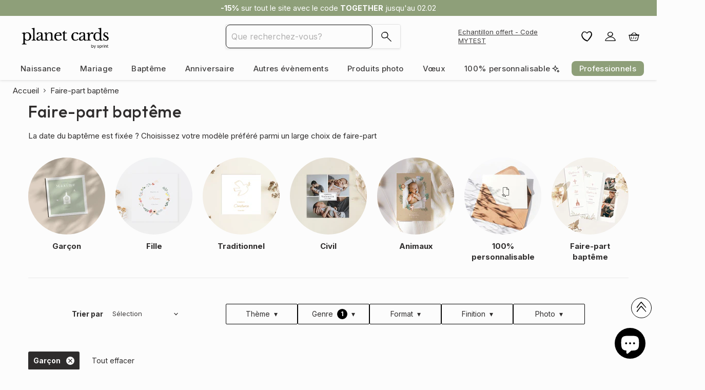

--- FILE ---
content_type: image/svg+xml
request_url: https://www.planet-cards.com/cdn/shop/t/3/assets/cartes-personnalisees.svg?v=10407928211401180391760696808
body_size: -586
content:
<?xml version="1.0" encoding="UTF-8"?><svg id="Calque_1" xmlns="http://www.w3.org/2000/svg" width="1.21cm" height="1.19cm" viewBox="0 0 34.36 33.87"><path d="M2.03,14.23c6.69,0,12.12-5.52,12.12-12.33,0,6.81,5.42,12.33,12.12,12.33-6.69,0-12.12,5.52-12.12,12.33,0-6.81-5.42-12.33-12.12-12.33Z" fill="none" stroke="#383838" stroke-linecap="round" stroke-linejoin="round" stroke-width="3"/><path d="M20.76,26.54c3.31,0,5.99-2.73,5.99-6.09,0,3.37,2.68,6.09,5.99,6.09-3.31,0-5.99,2.73-5.99,6.09,0-3.37-2.68-6.09-5.99-6.09Z" fill="#383838" stroke="#383838" stroke-linejoin="round" stroke-width="1.75"/></svg>

--- FILE ---
content_type: text/javascript
request_url: https://www.planet-cards.com/cdn/shop/t/3/assets/empire-test.js?v=153671892159317795701753879369
body_size: 148021
content:
let OUTIL_PERSO_API="https://api.planet-cards.com/",CARD_API_ROUTE_SEGMENT="cards/",CALENDAR_API_ROUTE_SEGMENT="calendars/",ALBUM_API_ROUTE_SEGMENT="albums/",OTHER_API_ROUTE_SEGMENT="others/",outil_lang=".com",OUTIL_PERSO_URL=(window.location.host.includes(".it")&&(outil_lang=".it"),`https://my.planet-cards${outil_lang=window.location.host.includes(".de")?".de":outil_lang}/`),CARD_FRONT_ROUTE_SEGMENT="carte/",ALBUM_FRONT_ROUTE_SEGMENT="album/",CALENDAR_FRONT_ROUTE_SEGMENT="calendrier/",OTHER_FRONT_ROUTE_SEGMENT="autre/";function getVariantById(e,t){return t?t.find(t=>t.id==e):null}function getMatchingVariant(t,n,s,e){let o=e??n.options.length-1;return n.options.includes(s)?n:t.find(e=>{let i=0;var t=e.options.includes(s);if(t)for(let t=0;t<e.options.length;t++)e.options[t]==n.options[t]&&i++;return t&&i>=o})}function upsertImage(t,e,i,n){var s=document.querySelector(`#link-${i}-${n} [data-product-item-image]`);e.classList.remove("productitem--image-primary");let o=document.getElementById(`variant-img-${i}-`+n);o||((o=document.createElement("img")).setAttribute("id",`variant-img-${i}-`+n),o.setAttribute("class","productitem--image-primary"),o.style.zIndex=3,o.style.top="50%",o.style.right="50%",o.style.left="50%",o.style.position="absolute",s.appendChild(o)),o.src=t.src,o.alt=t.alt}function changeDisplayedTab(t){$("#block-"+t).siblings().addClass("hidden"),$("#block-"+t).removeClass("hidden"),$("#link-"+t).addClass("active").siblings().removeClass("active")}(()=>{var i={646:(t,e)=>{function i(){return window.getComputedStyle(document.documentElement,":after").getPropertyValue("content").replace(/"/g,"")}Object.defineProperty(e,"__esModule",{value:!0});var n=[],s=window.getComputedStyle(document.documentElement,":before").getPropertyValue("content").replace(/"/g,"").split(","),o=(Object.defineProperty(r.prototype,"value",{get:function(){return this.cssBreakpoint},enumerable:!0,configurable:!0}),r.prototype.min=function(t){return 0<=s.indexOf(this.value)-s.indexOf(t)},r.prototype.max=function(t){return s.indexOf(this.value)-s.indexOf(t)<=0},r.prototype.range=function(t,e){var i=s.indexOf(this.value),t=s.indexOf(t),e=s.indexOf(e);return t<=i&&i<=e},r.prototype.is=function(){for(var e=this,t=[],i=0;i<arguments.length;i++)t[i]=arguments[i];return t.some(function(t){return t===e.value})},r);function r(t){this.cssBreakpoint=t}var a={previous:new o(i()),current:new o(i())};e.get=function(){return a},e.onChange=function(t){-1===n.indexOf(t)&&n.push(t)},e.offChange=function(t){-1!==(t=n.indexOf(t))&&n.splice(t,1)};e.min=function(t){return a.current.min(t)},e.max=function(t){return a.current.max(t)},e.range=function(t,e){return a.current.range(t,e)};e.is=function(){for(var t,e=[],i=0;i<arguments.length;i++)e[i]=arguments[i];return(t=a.current).is.apply(t,e)};var l=document.styleSheets,e=Object.keys(l).reduce(function(t,e){var i=l[e];if(i.href&&-1!==i.href.indexOf("theme"))try{for(var n=i.cssRules,s=0;s<n.length;s++){var o=i.cssRules[s];if(o instanceof CSSMediaRule)for(var r=0;r<n.length;r++){var a=o.cssRules[r];a instanceof CSSStyleRule&&a.selectorText&&-1!==a.selectorText.indexOf("html::after")&&t.push(o.media)}}}catch(t){}return t},[]);0<e.length?e.forEach(function(t){window.matchMedia(t.mediaText).addListener(function(){var t=i();a.current.value!==t&&(a.previous=a.current,a.current=new o(t),n.forEach(function(t){return t(a)}))})}):window.addEventListener("resize",function(){var t=i();a.current.value!==t&&(a.previous=a.current,a.current=new o(t),n.forEach(function(t){return t(a)}))})},766:(t,e)=>{function i(){this.events=[]}i.prototype.register=function(t,e,i){return t&&e&&i?(this.events.push({el:t,event:e,listener:i}),t.addEventListener(e,i),{el:t,event:e,listener:i}):null},i.prototype.unregister=function(t){var e=t.el,i=t.event,n=t.listener;return e&&i&&n?(this.events=this.events.filter(function(t){return e!==t.el||i!==t.event||n!==t.listener}),e.removeEventListener(i,n),{el:e,event:i,listener:n}):null},i.prototype.unregisterAll=function(){this.events.forEach(function(t){return t.el.removeEventListener(t.event,t.listener)}),this.events=[]},e.Z=i},722:()=>{class t extends HTMLElement{static get observedAttributes(){return["variant"]}constructor(){super(),this._loaded=!1,this._productFetcher=Promise.resolve(!1),this._onMainElChange=t=>{this.variant=t.currentTarget.value};var t=this.querySelector("input[data-variants]");this._mainEl=t||this.querySelector("select[data-variants]")}set variant(t){t?this.setAttribute("variant",t):this.removeAttribute("variant")}get variant(){return this.getAttribute("variant")}connectedCallback(){this._productFetcher=this._fetchProduct();var t=this.querySelector("input[data-variants]");this._mainEl=t||this.querySelector("select[data-variants]"),this._mainEl.addEventListener("change",this._onMainElChange),this.variant=this._mainEl.value}disconnectedCallback(){this._mainEl.removeEventListener("change",this._onMainElChange),this._mainEl=null}attributeChangedCallback(t,e,i){e!==i&&"variant"===t&&this._changeVariant(i)}getProduct(){return this._loaded?Promise.resolve(this._product):this._productFetcher}getVariant(){return this.getProduct().then(t=>t&&t.variants.find(t=>t.id.toString()===this.variant)||!1).catch(()=>!1)}getState(){return this.getVariant().then(t=>t?"selected":this.getAttribute("variant"))}_changeVariant(t){this._dispatchEvent(t).then(()=>{this._mainEl.value=t})}_fetchProduct(){return fetch(this.getAttribute("product-url")).then(t=>t.json()).then(t=>this._product=t).catch(()=>{this._product=null}).finally(()=>{this._loaded=!0})}_dispatchEvent(i){return this.getProduct().then(t=>{var e=t&&t.variants.find(t=>t.id.toString()===i)||!1,t=new CustomEvent("variant-change",{detail:{product:t,variant:e,state:e?"selected":i}});this.dispatchEvent(t)})}}let a={select:"option",radio:'input[type="radio"]'};function e(e){var i=[],n=[];for(let t=0;t<e.length;t++){var s=e[t],o=s.matches("[data-variant-option-value-wrapper]")?[s]:Array.prototype.slice.call(s.querySelectorAll("[data-variant-option-value-wrapper]")),r=s.matches("[data-variant-option-value]")?[s]:Array.prototype.slice.call(s.querySelectorAll("[data-variant-option-value]"));if(!r.length)break;s={option:s,wrappers:o,values:r};r[0].matches(a.select)?i.push(s):r[0].matches(a.radio)&&n.push(s)}return{select:i,radio:n}}function s(t,e,i){if(!t)return console.error("Product is undefined in getSelectedOptions"),!1;let n=t.options.map(()=>"not-selected");return e.forEach(({option:t})=>{"not-selected"!==t.value&&(n[parseInt(t.dataset.variantOptionIndex,10)]=t.value)}),i.forEach(({values:t})=>{t.forEach(t=>{t.checked&&(n[parseInt(t.dataset.variantOptionValueIndex,10)]=t.value)})}),n}function y(t,i,o,e,n=null,s=null){var r,a={...o},l=[e,n,s].filter(t=>!!t),c=(e=t.variants,r=l,e.find(t=>t.options.every((t,e)=>t===r[e]))),n=l.filter((t,e)=>t===i[e]).length,h=n===t.options.length,d=n===t.options.length-1;for(let s=0;s<l.length;s++){var u=l[s];if(u){let{setByCurrentVariant:t,setByNeighbor:e,accessible:i,available:n}=o[s][u];c?(i=c.available||i,h?(t=!0,{available:n}=c):!t&&d&&(n=e&&n||c.available,e=!0)):h?(t=!0,n=!1):!t&&d&&(n=!!e&&n,e=!0),t||e||(n=i),a[s][u]={setByCurrentVariant:t,setByNeighbor:e,accessible:i,available:n}}}return a}function o(t,e,i,n,s,o){var r=[...e,...i];if(0!==r.length){var a=((n,s)=>{if(null==n)return[];let o=n.options.map(()=>({}));for(let e=0;e<n.options.length;e++)for(let t=0;t<n.variants.length;t++){var i=n.variants[t].options[e];o[e][i]={setByCurrentVariant:!1,setByNeighbor:!1,accessible:!1,available:!1}}var t=1<=o.length?Object.keys(o[0]):[];let e=2<=o.length?Object.keys(o[1]):[],r=3<=o.length?Object.keys(o[2]):[];return t.forEach(i=>{e.forEach(e=>{r.forEach(t=>{o=y(n,s,o,i,e,t)}),r.length||(o=y(n,s,o,i,e))}),e.length||(o=y(n,s,o,i))}),o})(t,n);if(null!=t)for(let e=0;e<t.options.length;e++){var l=r.find(({option:t})=>parseInt(t.dataset.variantOptionIndex,10)===e);if(l){var c=document.createDocumentFragment(),{option:l,wrappers:h,values:d}=l;for(let t=d.length-1;0<=t;t--){var u=h[t],p=d[t],f=p.value,m=(f in a[e]&&a[e][f]).available,g=(f in a[e]&&a[e][f]).accessible,f="not-selected"===f;p.disabled=f||s&&!g,p.dataset.variantOptionAccessible=g,p.dataset.variantOptionAvailable=m,o&&!g&&!f||c.insertBefore(u,c.firstElementChild)}l.innerHTML="",l.appendChild(c);var v=d.find(t=>t.selected||t.checked);l.dataset.variantOptionChosenValue=!(!v||"not-selected"===v.value)&&v.value}}}}class i extends HTMLElement{static get observedAttributes(){return["variant-selection","disable-unavailable","remove-unavailable"]}static synchronize(i){let n=i.getVariantSelection();return n?i.getSelectedOptions().then(e=>{document.querySelectorAll("options-selection").forEach(t=>{t!==i&&t.getVariantSelection()===n&&t.setSelectedOptions(e)})}).then(()=>!0):Promise.resolve(!1)}constructor(){super(),this.style.display="",this._events=[],this._onChangeFn=this._onOptionChange.bind(this),this._optionsEls=this.querySelectorAll("[data-variant-option]"),{select:this._selectOptions,radio:this._radioOptions}=e(this._optionsEls),this._associateVariantSelection(this.getAttribute("variant-selection"))}set variantSelection(t){t?this.setAttribute("variant-selection",t):this.removeAttribute("variant-selection")}get variantSelection(){return this.getAttribute("variant-selection")}connectedCallback(){this._optionsEls=this.querySelectorAll("[data-variant-option]"),{select:this._selectOptions,radio:this._radioOptions}=e(this._optionsEls),this._associateVariantSelection(this.getAttribute("variant-selection")),this._selectOptions.forEach(({option:t})=>{t.addEventListener("change",this._onChangeFn),this._events.push({el:t,fn:this._onChangeFn})}),this._radioOptions.forEach(({values:t})=>{t.forEach(t=>{t.addEventListener("change",this._onChangeFn),this._events.push({el:t,fn:this._onChangeFn})})}),this._onOptionChange()}disconnectedCallback(){this._resetOptions(),this._events.forEach(({el:t,fn:e})=>t.removeEventListener("change",e)),this._events=[]}attributeChangedCallback(t,e,i){switch(t){case"variant-selection":this._associateVariantSelection(i);break;case"disable-unavailable":case"remove-unavailable":this._updateOptions(this.hasAttribute("disable-unavailable"),this.hasAttribute("remove-unavailable"))}}getSelectedOptions(){return this._variantSelection?this._variantSelection.getProduct().then(t=>t?s(t,this._selectOptions,this._radioOptions):null):Promise.resolve(null)}getVariantSelection(){return this._variantSelection}setSelectedOptions(t){var e,i,n;return e=this._selectOptions,i=this._radioOptions,n=t,e.forEach(({option:t})=>{t.value=n[parseInt(t.dataset.variantOptionIndex,10)]}),i.forEach(({values:t})=>{t.forEach(t=>{t.checked=t.value===n[parseInt(t.dataset.variantOptionValueIndex,10)]})}),this._updateOptions(this.hasAttribute("disable-unavailable"),this.hasAttribute("remove-unavailable"),t)}_associateVariantSelection(t){this._variantSelection=t?document.getElementById(t):this.closest("variant-selection")}_updateLabels(){for(let i=0;i<this._optionsEls.length;i++){var n,s=this._optionsEls[i];let t=null,e=s.parentElement;for(;e&&!t;){var o=e.querySelector("[data-variant-option-name]");o&&(t=o),{parentElement:e}=e}t&&(t.dataset.variantOptionChosenValue=s.dataset.variantOptionChosenValue,"false"!==s.dataset.variantOptionChosenValue?(t.innerHTML=t.dataset.variantOptionName,(n=t.querySelector("span"))&&(n.innerHTML=s.dataset.variantOptionChosenValue)):t.innerHTML=t.dataset.variantOptionChooseName)}}_resetOptions(){return this._updateOptions(!1,!1)}_updateOptions(e,i,n=null){return this._variantSelection?this._variantSelection.getProduct().then(t=>{o(t,this._selectOptions,this._radioOptions,n||s(t,this._selectOptions,this._radioOptions),e,i),this._updateLabels()}).then(()=>!0):Promise.resolve(!1)}_updateVariantSelection(t,e){this._variantSelection&&(t=((e,i)=>{for(let t=0;t<e.length;t++){var n=e[t];if(n.options.every((t,e)=>t===i[e]))return n}return!1})(t.variants,e),e=e.some(t=>"not-selected"===t),this._variantSelection.variant=t?t.id:e?"not-selected":"unavailable")}_onOptionChange(){this._variantSelection&&this._variantSelection.getProduct().then(t=>{var e;t&&(e=s(t,this._selectOptions,this._radioOptions),this._updateOptions(this.hasAttribute("disable-unavailable"),this.hasAttribute("remove-unavailable"),e),this._updateVariantSelection(t,e),i.synchronize(this))})}}customElements.get("variant-selection")||customElements.define("variant-selection",t),customElements.get("options-selection")||customElements.define("options-selection",i)},741:(t,e,i)=>{var n;window,void 0!==(i="function"==typeof(n=function(){"use strict";var n=function(){var t=window.Element.prototype;if(t.matches)return"matches";if(t.matchesSelector)return"matchesSelector";var e=["webkit","moz","ms","o"];for(var i=0;i<e.length;i++){var n=e[i];var s=n+"MatchesSelector";if(t[s])return s}}();return function t(e,i){return e[n](i)}})?n.call(e,i,e,t):n)&&(t.exports=i)},158:function(t,e,i){var n;void 0!==(i="function"==typeof(n=function(){"use strict";function t(){}var e=t.prototype;return e.on=function(t,e){if(!t||!e)return;var i=this._events=this._events||{};var n=i[t]=i[t]||[];if(n.indexOf(e)==-1)n.push(e);return this},e.once=function(t,e){if(!t||!e)return;this.on(t,e);var i=this._onceEvents=this._onceEvents||{};var n=i[t]=i[t]||{};n[e]=true;return this},e.off=function(t,e){var i=this._events&&this._events[t];if(!i||!i.length)return;var n=i.indexOf(e);if(n!=-1)i.splice(n,1);return this},e.emitEvent=function(t,e){var i=this._events&&this._events[t];if(!i||!i.length)return;i=i.slice(0);e=e||[];var n=this._onceEvents&&this._onceEvents[t];for(var s=0;s<i.length;s++){var o=i[s];var r=n&&n[o];if(r){this.off(t,o);delete n[o]}o.apply(this,e)}return this},e.allOff=function(){delete this._events;delete this._onceEvents},t})?n.call(e,i,e,t):n)&&(t.exports=i)},729:t=>{var o=['iframe[src*="player.vimeo.com"]','iframe[src*="youtube.com"]','iframe[src*="youtube-nocookie.com"]','iframe[src*="kickstarter.com"][src*="video.html"]',"object"];function r(t,e){return"string"==typeof t&&(e=t,t=document),Array.prototype.slice.call(t.querySelectorAll(e))}function a(t){var e;return"string"==typeof t?t.split(",").map(i).filter(l):"[object Array]"===Object.prototype.toString.call(t)?(e=t.map(a).filter(l),[].concat.apply([],e)):t||[]}function l(t){return 0<t.length}function i(t){return t.replace(/^\s+|\s+$/g,"")}t.exports=function(t,e){e=e||{},s=t=t||"body","[object Object]"===Object.prototype.toString.call(s)&&(e=t,t="body"),e.ignore=e.ignore||"",e.players=e.players||"";var n,i,s=r(t);l(s)&&(document.getElementById("fit-vids-style")||(document.head||document.getElementsByTagName("head")[0]).appendChild(((t=document.createElement("div")).innerHTML='<p>x</p><style id="fit-vids-style">.fluid-width-video-wrapper{width:100%;position:relative;padding:0;}.fluid-width-video-wrapper iframe,.fluid-width-video-wrapper object,.fluid-width-video-wrapper embed {position:absolute;top:0;left:0;width:100%;height:100%;}</style>',t.childNodes[1])),t=a(e.players),e=a(e.ignore),n=0<e.length?e.join():null,l(i=o.concat(t).join()))&&s.forEach(function(t){r(t,i).forEach(function(t){var e,i;n&&t.matches(n)||/fluid-width-video-wrapper/.test((t=t).parentNode.className)||(i=parseInt(t.getAttribute("width"),10),e=parseInt(t.getAttribute("height"),10),i=isNaN(i)?t.clientWidth:i,e=(isNaN(e)?t.clientHeight:e)/i,t.removeAttribute("width"),t.removeAttribute("height"),i=document.createElement("div"),t.parentNode.insertBefore(i,t),i.className="fluid-width-video-wrapper",i.style.paddingTop=100*e+"%",i.appendChild(t))})})}},47:(t,e,i)=>{var n,s;n=window,s=function(i,o){var l={extend:function(t,e){for(var i in e)t[i]=e[i];return t},modulo:function(t,e){return(t%e+e)%e}},e=Array.prototype.slice,c=(l.makeArray=function(t){return Array.isArray(t)?t:null==t?[]:"object"==typeof t&&"number"==typeof t.length?e.call(t):[t]},l.removeFrom=function(t,e){e=t.indexOf(e);-1!=e&&t.splice(e,1)},l.getParent=function(t,e){for(;t.parentNode&&t!=document.body;)if(o(t=t.parentNode,e))return t},l.getQueryElement=function(t){return"string"==typeof t?document.querySelector(t):t},l.handleEvent=function(t){var e="on"+t.type;this[e]&&this[e](t)},l.filterFindElements=function(t,n){t=l.makeArray(t);var s=[];return t.forEach(function(t){if(t instanceof HTMLElement)if(n){o(t,n)&&s.push(t);for(var e=t.querySelectorAll(n),i=0;i<e.length;i++)s.push(e[i])}else s.push(t)}),s},l.debounceMethod=function(t,e,n){n=n||100;var s=t.prototype[e],o=e+"Timeout";t.prototype[e]=function(){var t=this[o],e=(clearTimeout(t),arguments),i=this;this[o]=setTimeout(function(){s.apply(i,e),delete i[o]},n)}},l.docReady=function(t){var e=document.readyState;"complete"==e||"interactive"==e?setTimeout(t):document.addEventListener("DOMContentLoaded",t)},l.toDashed=function(t){return t.replace(/(.)([A-Z])/g,function(t,e,i){return e+"-"+i}).toLowerCase()},i.console);return l.htmlInit=function(r,a){l.docReady(function(){var t=l.toDashed(a),n="data-"+t,e=document.querySelectorAll("["+n+"]"),t=document.querySelectorAll(".js-"+t),e=l.makeArray(e).concat(l.makeArray(t)),s=n+"-options",o=i.jQuery;e.forEach(function(e){var t,i=e.getAttribute(n)||e.getAttribute(s);try{t=i&&JSON.parse(i)}catch(t){return void(c&&c.error("Error parsing "+n+" on "+e.className+": "+t))}i=new r(e,t);o&&o.data(e,a,i)})})},l},i=[i(741)],void 0!==(e=function(t){return s(n,t)}.apply(e,i))&&(t.exports=e)},597:(t,e,i)=>{var n;window,n=function(t,e,n){var i=e.prototype;return i.insert=function(t,e){var i,n,s,o,r,t=this._makeCells(t);t&&t.length&&(i=this.cells.length,e=void 0===e?i:e,r=t,n=document.createDocumentFragment(),r.forEach(function(t){n.appendChild(t.element)}),r=n,(s=e==i)?this.slider.appendChild(r):(o=this.cells[e].element,this.slider.insertBefore(r,o)),0===e?this.cells=t.concat(this.cells):s?this.cells=this.cells.concat(t):(r=this.cells.splice(e,i-e),this.cells=this.cells.concat(t).concat(r)),this._sizeCells(t),this.cellChange(e,!0))},i.append=function(t){this.insert(t,this.cells.length)},i.prepend=function(t){this.insert(t,0)},i.remove=function(t){var i,t=this.getCells(t);t&&t.length&&(i=this.cells.length-1,t.forEach(function(t){t.remove();var e=this.cells.indexOf(t);i=Math.min(e,i),n.removeFrom(this.cells,t)},this),this.cellChange(i,!0))},i.cellSizeChange=function(t){var t=this.getCell(t);t&&(t.getSize(),t=this.cells.indexOf(t),this.cellChange(t))},i.cellChange=function(t,e){var i=this.selectedElement,i=(this._positionCells(t),this._getWrapShiftCells(),this.setGallerySize(),this.getCell(i));i&&(this.selectedIndex=this.getCellSlideIndex(i)),this.selectedIndex=Math.min(this.slides.length-1,this.selectedIndex),this.emitEvent("cellChange",[t]),this.select(this.selectedIndex),e&&this.positionSliderAtSelected()},e},i=[i(217),i(47)],void 0!==(e=function(t,e){return n(0,t,e)}.apply(e,i))&&(t.exports=e)},880:(t,e,i)=>{var n;window,n=function(t,e){var i={startAnimation:function(){this.isAnimating||(this.isAnimating=!0,this.restingFrames=0,this.animate())},animate:function(){this.applyDragForce(),this.applySelectedAttraction();var t,e=this.x;this.integratePhysics(),this.positionSlider(),this.settle(e),this.isAnimating&&(t=this,requestAnimationFrame(function(){t.animate()}))},positionSlider:function(){var t=this.x;this.options.wrapAround&&1<this.cells.length&&(t=e.modulo(t,this.slideableWidth),t-=this.slideableWidth,this.shiftWrapCells(t)),this.setTranslateX(t,this.isAnimating),this.dispatchScrollEvent()},setTranslateX:function(t,e){t+=this.cursorPosition,t=this.options.rightToLeft?-t:t;t=this.getPositionValue(t);this.slider.style.transform=e?"translate3d("+t+",0,0)":"translateX("+t+")"},dispatchScrollEvent:function(){var t,e=this.slides[0];e&&(t=(e=-this.x-e.target)/this.slidesWidth,this.dispatchEvent("scroll",null,[t,e]))},positionSliderAtSelected:function(){this.cells.length&&(this.x=-this.selectedSlide.target,this.velocity=0,this.positionSlider())},getPositionValue:function(t){return this.options.percentPosition?.01*Math.round(t/this.size.innerWidth*1e4)+"%":Math.round(t)+"px"},settle:function(t){this.isPointerDown||Math.round(100*this.x)!=Math.round(100*t)||this.restingFrames++,2<this.restingFrames&&(this.isAnimating=!1,delete this.isFreeScrolling,this.positionSlider(),this.dispatchEvent("settle",null,[this.selectedIndex]))},shiftWrapCells:function(t){var e=this.cursorPosition+t,e=(this._shiftCells(this.beforeShiftCells,e,-1),this.size.innerWidth-(t+this.slideableWidth+this.cursorPosition));this._shiftCells(this.afterShiftCells,e,1)},_shiftCells:function(t,e,i){for(var n=0;n<t.length;n++){var s=t[n];s.wrapShift(0<e?i:0),e-=s.size.outerWidth}},_unshiftCells:function(t){if(t&&t.length)for(var e=0;e<t.length;e++)t[e].wrapShift(0)},integratePhysics:function(){this.x+=this.velocity,this.velocity*=this.getFrictionFactor()},applyForce:function(t){this.velocity+=t},getFrictionFactor:function(){return 1-this.options[this.isFreeScrolling?"freeScrollFriction":"friction"]},getRestingPosition:function(){return this.x+this.velocity/(1-this.getFrictionFactor())},applyDragForce:function(){var t;this.isDraggable&&this.isPointerDown&&(t=this.dragX-this.x-this.velocity,this.applyForce(t))},applySelectedAttraction:function(){var t;this.isDraggable&&this.isPointerDown||this.isFreeScrolling||!this.slides.length||(t=(-1*this.selectedSlide.target-this.x)*this.options.selectedAttraction,this.applyForce(t))}};return i},i=[i(47)],void 0!==(e=function(t){return n(0,t)}.apply(e,i))&&(t.exports=e)},229:(t,e,i)=>{var n;window,n=function(t,e){function i(t,e){this.element=t,this.parent=e,this.create()}var n=i.prototype;return n.create=function(){this.element.style.position="absolute",this.element.setAttribute("aria-hidden","true"),this.x=0,this.shift=0},n.destroy=function(){this.unselect(),this.element.style.position="";var t=this.parent.originSide;this.element.style[t]=""},n.getSize=function(){this.size=e(this.element)},n.setPosition=function(t){this.x=t,this.updateTarget(),this.renderPosition(t)},n.updateTarget=n.setDefaultTarget=function(){var t="left"==this.parent.originSide?"marginLeft":"marginRight";this.target=this.x+this.size[t]+this.size.width*this.parent.cellAlign},n.renderPosition=function(t){var e=this.parent.originSide;this.element.style[e]=this.parent.getPositionValue(t)},n.select=function(){this.element.classList.add("is-selected"),this.element.removeAttribute("aria-hidden")},n.unselect=function(){this.element.classList.remove("is-selected"),this.element.setAttribute("aria-hidden","true")},n.wrapShift=function(t){this.shift=t,this.renderPosition(this.x+this.parent.slideableWidth*t)},n.remove=function(){this.element.parentNode.removeChild(this.element)},i},i=[i(131)],void 0!==(e=function(t){return n(0,t)}.apply(e,i))&&(t.exports=e)},690:(t,e,i)=>{var n,s;n=window,s=function(i,t,e,o){o.extend(t.defaults,{draggable:">1",dragThreshold:3}),t.createMethods.push("_createDrag");var n=t.prototype,s=(o.extend(n,e.prototype),n._touchActionValue="pan-y","createTouch"in document),r=!1,a=(n._createDrag=function(){this.on("activate",this.onActivateDrag),this.on("uiChange",this._uiChangeDrag),this.on("deactivate",this.onDeactivateDrag),this.on("cellChange",this.updateDraggable),s&&!r&&(i.addEventListener("touchmove",function(){}),r=!0)},n.onActivateDrag=function(){this.handles=[this.viewport],this.bindHandles(),this.updateDraggable()},n.onDeactivateDrag=function(){this.unbindHandles(),this.element.classList.remove("is-draggable")},n.updateDraggable=function(){">1"==this.options.draggable?this.isDraggable=1<this.slides.length:this.isDraggable=this.options.draggable,this.isDraggable?this.element.classList.add("is-draggable"):this.element.classList.remove("is-draggable")},n.bindDrag=function(){this.options.draggable=!0,this.updateDraggable()},n.unbindDrag=function(){this.options.draggable=!1,this.updateDraggable()},n._uiChangeDrag=function(){delete this.isFreeScrolling},n.pointerDown=function(t,e){this.isDraggable?this.okayPointerDown(t)&&(this._pointerDownPreventDefault(t),this.pointerDownFocus(t),document.activeElement!=this.element&&this.pointerDownBlur(),this.dragX=this.x,this.viewport.classList.add("is-pointer-down"),this.pointerDownScroll=l(),i.addEventListener("scroll",this),this._pointerDownDefault(t,e)):this._pointerDownDefault(t,e)},n._pointerDownDefault=function(t,e){this.pointerDownPointer={pageX:e.pageX,pageY:e.pageY},this._bindPostStartEvents(t),this.dispatchEvent("pointerDown",t,[e])},{INPUT:!0,TEXTAREA:!0,SELECT:!0});function l(){return{x:i.pageXOffset,y:i.pageYOffset}}return n.pointerDownFocus=function(t){a[t.target.nodeName]||this.focus()},n._pointerDownPreventDefault=function(t){var e="touchstart"==t.type,i=a[t.target.nodeName];e||"touch"==t.pointerType||i||t.preventDefault()},n.hasDragStarted=function(t){return Math.abs(t.x)>this.options.dragThreshold},n.pointerUp=function(t,e){delete this.isTouchScrolling,this.viewport.classList.remove("is-pointer-down"),this.dispatchEvent("pointerUp",t,[e]),this._dragPointerUp(t,e)},n.pointerDone=function(){i.removeEventListener("scroll",this),delete this.pointerDownScroll},n.dragStart=function(t,e){this.isDraggable&&(this.dragStartPosition=this.x,this.startAnimation(),i.removeEventListener("scroll",this),this.dispatchEvent("dragStart",t,[e]))},n.pointerMove=function(t,e){var i=this._dragPointerMove(t,e);this.dispatchEvent("pointerMove",t,[e,i]),this._dragMove(t,e,i)},n.dragMove=function(t,e,i){var n,s;this.isDraggable&&(t.preventDefault(),this.previousDragX=this.dragX,n=this.options.rightToLeft?-1:1,this.options.wrapAround&&(i.x=i.x%this.slideableWidth),n=this.dragStartPosition+i.x*n,!this.options.wrapAround&&this.slides.length&&(n=(n=(s=Math.max(-this.slides[0].target,this.dragStartPosition))<n?.5*(n+s):n)<(s=Math.min(-this.getLastSlide().target,this.dragStartPosition))?.5*(n+s):n),this.dragX=n,this.dragMoveTime=new Date,this.dispatchEvent("dragMove",t,[e,i]))},n.dragEnd=function(t,e){var i,n;this.isDraggable&&(this.options.freeScroll&&(this.isFreeScrolling=!0),i=this.dragEndRestingSelect(),this.options.freeScroll&&!this.options.wrapAround?(n=this.getRestingPosition(),this.isFreeScrolling=-n>this.slides[0].target&&-n<this.getLastSlide().target):this.options.freeScroll||i!=this.selectedIndex||(i+=this.dragEndBoostSelect()),delete this.previousDragX,this.isDragSelect=this.options.wrapAround,this.select(i),delete this.isDragSelect,this.dispatchEvent("dragEnd",t,[e]))},n.dragEndRestingSelect=function(){var t=this.getRestingPosition(),e=Math.abs(this.getSlideDistance(-t,this.selectedIndex)),i=this._getClosestResting(t,e,1),t=this._getClosestResting(t,e,-1);return(i.distance<t.distance?i:t).index},n._getClosestResting=function(t,e,i){for(var n=this.selectedIndex,s=1/0,o=this.options.contain&&!this.options.wrapAround?function(t,e){return t<=e}:function(t,e){return t<e};o(e,s)&&(s=e,null!==(e=this.getSlideDistance(-t,n+=i)));)e=Math.abs(e);return{distance:s,index:n-i}},n.getSlideDistance=function(t,e){var i=this.slides.length,n=this.options.wrapAround&&1<i,s=n?o.modulo(e,i):e,s=this.slides[s];return s?(n=n?this.slideableWidth*Math.floor(e/i):0,t-(s.target+n)):null},n.dragEndBoostSelect=function(){var t,e;return void 0===this.previousDragX||!this.dragMoveTime||100<new Date-this.dragMoveTime?0:(t=this.getSlideDistance(-this.dragX,this.selectedIndex),e=this.previousDragX-this.dragX,0<t&&0<e?1:t<0&&e<0?-1:0)},n.staticClick=function(t,e){var i=this.getParentCell(t.target),n=i&&i.element,i=i&&this.cells.indexOf(i);this.dispatchEvent("staticClick",t,[e,n,i])},n.onscroll=function(){var t=l(),e=this.pointerDownScroll.x-t.x,t=this.pointerDownScroll.y-t.y;(3<Math.abs(e)||3<Math.abs(t))&&this._pointerDone()},t},i=[i(217),i(842),i(47)],void 0!==(e=function(t,e,i){return s(n,t,e,i)}.apply(e,i))&&(t.exports=e)},217:(t,e,i)=>{var r,a;r=window,a=function(n,t,e,r,i,a,s){var o=n.jQuery,l=n.getComputedStyle,c=n.console;function h(t,e){for(t=r.makeArray(t);t.length;)e.appendChild(t.shift())}var d=0,u={};function p(t,e){var i,n=r.getQueryElement(t);if(n){if(this.element=n,this.element.flickityGUID)return(i=u[this.element.flickityGUID]).option(e),i;o&&(this.$element=o(this.element)),this.options=r.extend({},this.constructor.defaults),this.option(e),this._create()}else c&&c.error("Bad element for Flickity: "+(n||t))}p.defaults={accessibility:!0,cellAlign:"center",freeScrollFriction:.075,friction:.28,namespaceJQueryEvents:!0,percentPosition:!0,resize:!0,selectedAttraction:.025,setGallerySize:!0},p.createMethods=[];var f=p.prototype,m=(r.extend(f,t.prototype),f._create=function(){var t,e=this.guid=++d;for(t in this.element.flickityGUID=e,(u[e]=this).selectedIndex=0,this.restingFrames=0,this.x=0,this.velocity=0,this.originSide=this.options.rightToLeft?"right":"left",this.viewport=document.createElement("div"),this.viewport.className="flickity-viewport",this._createSlider(),(this.options.resize||this.options.watchCSS)&&n.addEventListener("resize",this),this.options.on){var i=this.options.on[t];this.on(t,i)}p.createMethods.forEach(function(t){this[t]()},this),this.options.watchCSS?this.watchCSS():this.activate()},f.option=function(t){r.extend(this.options,t)},f.activate=function(){this.isActive||(this.isActive=!0,this.element.classList.add("flickity-enabled"),this.options.rightToLeft&&this.element.classList.add("flickity-rtl"),this.getSize(),h(this._filterFindCellElements(this.element.children),this.slider),this.viewport.appendChild(this.slider),this.element.appendChild(this.viewport),this.reloadCells(),this.options.accessibility&&(this.element.tabIndex=0,this.element.addEventListener("keydown",this)),this.emitEvent("activate"),this.selectInitialIndex(),this.isInitActivated=!0,this.dispatchEvent("ready"))},f._createSlider=function(){var t=document.createElement("div");t.className="flickity-slider",t.style[this.originSide]=0,this.slider=t},f._filterFindCellElements=function(t){return r.filterFindElements(t,this.options.cellSelector)},f.reloadCells=function(){this.cells=this._makeCells(this.slider.children),this.positionCells(),this._getWrapShiftCells(),this.setGallerySize()},f._makeCells=function(t){return this._filterFindCellElements(t).map(function(t){return new i(t,this)},this)},f.getLastCell=function(){return this.cells[this.cells.length-1]},f.getLastSlide=function(){return this.slides[this.slides.length-1]},f.positionCells=function(){this._sizeCells(this.cells),this._positionCells(0)},f._positionCells=function(t){this.maxCellHeight=(t=t||0)&&this.maxCellHeight||0;for(var e,i=0,n=(0<t&&(i=(e=this.cells[t-1]).x+e.size.outerWidth),this.cells.length),s=t;s<n;s++){var o=this.cells[s];o.setPosition(i),i+=o.size.outerWidth,this.maxCellHeight=Math.max(o.size.outerHeight,this.maxCellHeight)}this.slideableWidth=i,this.updateSlides(),this._containSlides(),this.slidesWidth=n?this.getLastSlide().target-this.slides[0].target:0},f._sizeCells=function(t){t.forEach(function(t){t.getSize()})},f.updateSlides=function(){var n,s,o;this.slides=[],this.cells.length&&(n=new a(this),this.slides.push(n),s="left"==this.originSide?"marginRight":"marginLeft",o=this._getCanCellFit(),this.cells.forEach(function(t,e){var i;n.cells.length&&(i=n.outerWidth-n.firstMargin+(t.size.outerWidth-t.size[s]),o.call(this,e,i)||(n.updateTarget(),n=new a(this),this.slides.push(n))),n.addCell(t)},this),n.updateTarget(),this.updateSelectedSlide())},f._getCanCellFit=function(){var e,i,t=this.options.groupCells;return t?"number"==typeof t?(e=parseInt(t,10),function(t){return t%e!=0}):(t="string"==typeof t&&t.match(/^(\d+)%$/),i=t?parseInt(t[1],10)/100:1,function(t,e){return e<=(this.size.innerWidth+1)*i}):function(){return!1}},f._init=f.reposition=function(){this.positionCells(),this.positionSliderAtSelected()},f.getSize=function(){this.size=e(this.element),this.setCellAlign(),this.cursorPosition=this.size.innerWidth*this.cellAlign},{center:{left:.5,right:.5},left:{left:0,right:1},right:{right:0,left:1}});return f.setCellAlign=function(){var t=m[this.options.cellAlign];this.cellAlign=t?t[this.originSide]:this.options.cellAlign},f.setGallerySize=function(){var t;this.options.setGallerySize&&(t=this.options.adaptiveHeight&&this.selectedSlide?this.selectedSlide.height:this.maxCellHeight,this.viewport.style.height=t+"px")},f._getWrapShiftCells=function(){var t,e;this.options.wrapAround&&(this._unshiftCells(this.beforeShiftCells),this._unshiftCells(this.afterShiftCells),t=this.cursorPosition,e=this.cells.length-1,this.beforeShiftCells=this._getGapCells(t,e,-1),t=this.size.innerWidth-this.cursorPosition,this.afterShiftCells=this._getGapCells(t,0,1))},f._getGapCells=function(t,e,i){for(var n=[];0<t;){var s=this.cells[e];if(!s)break;n.push(s),e+=i,t-=s.size.outerWidth}return n},f._containSlides=function(){var t,e,i,n,s,o;this.options.contain&&!this.options.wrapAround&&this.cells.length&&(t=(e=this.options.rightToLeft)?"marginRight":"marginLeft",e=e?"marginLeft":"marginRight",i=this.slideableWidth-this.getLastCell().size[e],n=i<this.size.innerWidth,s=this.cursorPosition+this.cells[0].size[t],o=i-this.size.innerWidth*(1-this.cellAlign),this.slides.forEach(function(t){n?t.target=i*this.cellAlign:(t.target=Math.max(t.target,s),t.target=Math.min(t.target,o))},this))},f.dispatchEvent=function(t,e,i){var n=e?[e].concat(i):i;this.emitEvent(t,n),o&&this.$element&&(n=t+=this.options.namespaceJQueryEvents?".flickity":"",e&&((e=o.Event(e)).type=t,n=e),this.$element.trigger(n,i))},f.select=function(t,e,i){this.isActive&&(t=parseInt(t,10),this._wrapSelect(t),(this.options.wrapAround||e)&&(t=r.modulo(t,this.slides.length)),this.slides[t])&&(e=this.selectedIndex,this.selectedIndex=t,this.updateSelectedSlide(),i?this.positionSliderAtSelected():this.startAnimation(),this.options.adaptiveHeight&&this.setGallerySize(),this.dispatchEvent("select",null,[t]),t!=e&&this.dispatchEvent("change",null,[t]),this.dispatchEvent("cellSelect"))},f._wrapSelect=function(t){var e=this.slides.length;if(!(this.options.wrapAround&&1<e))return t;var i=r.modulo(t,e),n=Math.abs(i-this.selectedIndex),s=Math.abs(i+e-this.selectedIndex),i=Math.abs(i-e-this.selectedIndex);!this.isDragSelect&&s<n?t+=e:!this.isDragSelect&&i<n&&(t-=e),t<0?this.x-=this.slideableWidth:e<=t&&(this.x+=this.slideableWidth)},f.previous=function(t,e){this.select(this.selectedIndex-1,t,e)},f.next=function(t,e){this.select(this.selectedIndex+1,t,e)},f.updateSelectedSlide=function(){var t=this.slides[this.selectedIndex];t&&(this.unselectSelectedSlide(),(this.selectedSlide=t).select(),this.selectedCells=t.cells,this.selectedElements=t.getCellElements(),this.selectedCell=t.cells[0],this.selectedElement=this.selectedElements[0])},f.unselectSelectedSlide=function(){this.selectedSlide&&this.selectedSlide.unselect()},f.selectInitialIndex=function(){var t=this.options.initialIndex;if(this.isInitActivated)this.select(this.selectedIndex,!1,!0);else{if(t&&"string"==typeof t)if(this.queryCell(t))return void this.selectCell(t,!1,!0);var e=0;t&&this.slides[t]&&(e=t),this.select(e,!1,!0)}},f.selectCell=function(t,e,i){var t=this.queryCell(t);t&&(t=this.getCellSlideIndex(t),this.select(t,e,i))},f.getCellSlideIndex=function(t){for(var e=0;e<this.slides.length;e++)if(-1!=this.slides[e].cells.indexOf(t))return e},f.getCell=function(t){for(var e=0;e<this.cells.length;e++){var i=this.cells[e];if(i.element==t)return i}},f.getCells=function(t){t=r.makeArray(t);var e=[];return t.forEach(function(t){t=this.getCell(t);t&&e.push(t)},this),e},f.getCellElements=function(){return this.cells.map(function(t){return t.element})},f.getParentCell=function(t){var e=this.getCell(t);return e||(t=r.getParent(t,".flickity-slider > *"),this.getCell(t))},f.getAdjacentCellElements=function(t,e){if(!t)return this.selectedSlide.getCellElements();e=void 0===e?this.selectedIndex:e;var i=this.slides.length;if(i<=1+2*t)return this.getCellElements();for(var n=[],s=e-t;s<=e+t;s++){var o=this.options.wrapAround?r.modulo(s,i):s,o=this.slides[o];o&&(n=n.concat(o.getCellElements()))}return n},f.queryCell=function(t){if("number"==typeof t)return this.cells[t];if("string"==typeof t){if(t.match(/^[#\.]?[\d\/]/))return;t=this.element.querySelector(t)}return this.getCell(t)},f.uiChange=function(){this.emitEvent("uiChange")},f.childUIPointerDown=function(t){"touchstart"!=t.type&&t.preventDefault(),this.focus()},f.onresize=function(){this.watchCSS(),this.resize()},r.debounceMethod(p,"onresize",150),f.resize=function(){var t;this.isActive&&(this.getSize(),this.options.wrapAround&&(this.x=r.modulo(this.x,this.slideableWidth)),this.positionCells(),this._getWrapShiftCells(),this.setGallerySize(),this.emitEvent("resize"),t=this.selectedElements&&this.selectedElements[0],this.selectCell(t,!1,!0))},f.watchCSS=function(){this.options.watchCSS&&(-1!=l(this.element,":after").content.indexOf("flickity")?this.activate():this.deactivate())},f.onkeydown=function(t){var e=document.activeElement&&document.activeElement!=this.element;this.options.accessibility&&!e&&(e=p.keyboardHandlers[t.keyCode])&&e.call(this)},p.keyboardHandlers={37:function(){var t=this.options.rightToLeft?"next":"previous";this.uiChange(),this[t]()},39:function(){var t=this.options.rightToLeft?"previous":"next";this.uiChange(),this[t]()}},f.focus=function(){var t=n.pageYOffset;this.element.focus({preventScroll:!0}),n.pageYOffset!=t&&n.scrollTo(n.pageXOffset,t)},f.deactivate=function(){this.isActive&&(this.element.classList.remove("flickity-enabled"),this.element.classList.remove("flickity-rtl"),this.unselectSelectedSlide(),this.cells.forEach(function(t){t.destroy()}),this.element.removeChild(this.viewport),h(this.slider.children,this.element),this.options.accessibility&&(this.element.removeAttribute("tabIndex"),this.element.removeEventListener("keydown",this)),this.isActive=!1,this.emitEvent("deactivate"))},f.destroy=function(){this.deactivate(),n.removeEventListener("resize",this),this.allOff(),this.emitEvent("destroy"),o&&this.$element&&o.removeData(this.element,"flickity"),delete this.element.flickityGUID,delete u[this.guid]},r.extend(f,s),p.data=function(t){t=(t=r.getQueryElement(t))&&t.flickityGUID;return t&&u[t]},r.htmlInit(p,"flickity"),o&&o.bridget&&o.bridget("flickity",p),p.setJQuery=function(t){o=t},p.Cell=i,p.Slide=a,p},i=[i(158),i(131),i(47),i(229),i(714),i(880)],void 0!==(e=function(t,e,i,n,s,o){return a(r,t,e,i,n,s,o)}.apply(e,i))&&(t.exports=e)},442:(t,e,i)=>{var n;window,n=function(t){return t},i=[i(217),i(690),i(410),i(573),i(516),i(597),i(227)],void 0!==(e="function"==typeof(n=n)?n.apply(e,i):n)&&(t.exports=e)},227:(t,e,i)=>{var n;window,n=function(t,e,s){e.createMethods.push("_createLazyload");var i=e.prototype;function n(t,e){this.img=t,this.flickity=e,this.load()}return i._createLazyload=function(){this.on("select",this.lazyLoad)},i.lazyLoad=function(){var e,t=this.options.lazyLoad;t&&(t=this.getAdjacentCellElements("number"==typeof t?t:0),e=[],t.forEach(function(t){t=(t=>{if("IMG"==t.nodeName){var e=t.getAttribute("data-flickity-lazyload"),i=t.getAttribute("data-flickity-lazyload-src"),n=t.getAttribute("data-flickity-lazyload-srcset");if(e||i||n)return[t]}return e=t.querySelectorAll("img[data-flickity-lazyload], img[data-flickity-lazyload-src], img[data-flickity-lazyload-srcset]"),s.makeArray(e)})(t);e=e.concat(t)}),e.forEach(function(t){new n(t,this)},this))},n.prototype.handleEvent=s.handleEvent,n.prototype.load=function(){this.img.addEventListener("load",this),this.img.addEventListener("error",this);var t=this.img.getAttribute("data-flickity-lazyload")||this.img.getAttribute("data-flickity-lazyload-src"),e=this.img.getAttribute("data-flickity-lazyload-srcset");this.img.src=t,e&&this.img.setAttribute("srcset",e),this.img.removeAttribute("data-flickity-lazyload"),this.img.removeAttribute("data-flickity-lazyload-src"),this.img.removeAttribute("data-flickity-lazyload-srcset")},n.prototype.onload=function(t){this.complete(t,"flickity-lazyloaded")},n.prototype.onerror=function(t){this.complete(t,"flickity-lazyerror")},n.prototype.complete=function(t,e){this.img.removeEventListener("load",this),this.img.removeEventListener("error",this);var i=this.flickity.getParentCell(this.img),i=i&&i.element;this.flickity.cellSizeChange(i),this.img.classList.add(e),this.flickity.dispatchEvent("lazyLoad",t,i)},e.LazyLoader=n,e},i=[i(217),i(47)],void 0!==(e=function(t,e){return n(0,t,e)}.apply(e,i))&&(t.exports=e)},573:(t,e,i)=>{var n;window,n=function(t,e,i,n){function s(t){this.parent=t,this._create()}(s.prototype=Object.create(i.prototype))._create=function(){this.holder=document.createElement("ol"),this.holder.className="flickity-page-dots",this.dots=[],this.handleClick=this.onClick.bind(this),this.on("pointerDown",this.parent.childUIPointerDown.bind(this.parent))},s.prototype.activate=function(){this.setDots(),this.holder.addEventListener("click",this.handleClick),this.bindStartEvent(this.holder),this.parent.element.appendChild(this.holder)},s.prototype.deactivate=function(){this.holder.removeEventListener("click",this.handleClick),this.unbindStartEvent(this.holder),this.parent.element.removeChild(this.holder)},s.prototype.setDots=function(){var t=this.parent.slides.length-this.dots.length;0<t?this.addDots(t):t<0&&this.removeDots(-t)},s.prototype.addDots=function(t){for(var e=document.createDocumentFragment(),i=[],n=this.dots.length,s=n+t,o=n;o<s;o++){var r=document.createElement("li");r.className="dot",r.setAttribute("aria-label","Page dot "+(o+1)),e.appendChild(r),i.push(r)}this.holder.appendChild(e),this.dots=this.dots.concat(i)},s.prototype.removeDots=function(t){this.dots.splice(this.dots.length-t,t).forEach(function(t){this.holder.removeChild(t)},this)},s.prototype.updateSelected=function(){this.selectedDot&&(this.selectedDot.className="dot",this.selectedDot.removeAttribute("aria-current")),this.dots.length&&(this.selectedDot=this.dots[this.parent.selectedIndex],this.selectedDot.className="dot is-selected",this.selectedDot.setAttribute("aria-current","step"))},s.prototype.onTap=s.prototype.onClick=function(t){var t=t.target;"LI"==t.nodeName&&(this.parent.uiChange(),t=this.dots.indexOf(t),this.parent.select(t))},s.prototype.destroy=function(){this.deactivate(),this.allOff()},e.PageDots=s,n.extend(e.defaults,{pageDots:!0}),e.createMethods.push("_createPageDots");i=e.prototype;return i._createPageDots=function(){this.options.pageDots&&(this.pageDots=new s(this),this.on("activate",this.activatePageDots),this.on("select",this.updateSelectedPageDots),this.on("cellChange",this.updatePageDots),this.on("resize",this.updatePageDots),this.on("deactivate",this.deactivatePageDots))},i.activatePageDots=function(){this.pageDots.activate()},i.updateSelectedPageDots=function(){this.pageDots.updateSelected()},i.updatePageDots=function(){this.pageDots.setDots()},i.deactivatePageDots=function(){this.pageDots.deactivate()},e.PageDots=s,e},i=[i(217),i(704),i(47)],void 0!==(e=function(t,e,i){return n(0,t,e,i)}.apply(e,i))&&(t.exports=e)},516:(t,e,i)=>{var n;window,n=function(t,e,i){function n(t){this.parent=t,this.state="stopped",this.onVisibilityChange=this.visibilityChange.bind(this),this.onVisibilityPlay=this.visibilityPlay.bind(this)}(n.prototype=Object.create(t.prototype)).play=function(){"playing"!=this.state&&(document.hidden?document.addEventListener("visibilitychange",this.onVisibilityPlay):(this.state="playing",document.addEventListener("visibilitychange",this.onVisibilityChange),this.tick()))},n.prototype.tick=function(){var t,e;"playing"==this.state&&(t="number"==typeof(t=this.parent.options.autoPlay)?t:3e3,(e=this).clear(),this.timeout=setTimeout(function(){e.parent.next(!0),e.tick()},t))},n.prototype.stop=function(){this.state="stopped",this.clear(),document.removeEventListener("visibilitychange",this.onVisibilityChange)},n.prototype.clear=function(){clearTimeout(this.timeout)},n.prototype.pause=function(){"playing"==this.state&&(this.state="paused",this.clear())},n.prototype.unpause=function(){"paused"==this.state&&this.play()},n.prototype.visibilityChange=function(){this[document.hidden?"pause":"unpause"]()},n.prototype.visibilityPlay=function(){this.play(),document.removeEventListener("visibilitychange",this.onVisibilityPlay)},e.extend(i.defaults,{pauseAutoPlayOnHover:!0}),i.createMethods.push("_createPlayer");t=i.prototype;return t._createPlayer=function(){this.player=new n(this),this.on("activate",this.activatePlayer),this.on("uiChange",this.stopPlayer),this.on("pointerDown",this.stopPlayer),this.on("deactivate",this.deactivatePlayer)},t.activatePlayer=function(){this.options.autoPlay&&(this.player.play(),this.element.addEventListener("mouseenter",this))},t.playPlayer=function(){this.player.play()},t.stopPlayer=function(){this.player.stop()},t.pausePlayer=function(){this.player.pause()},t.unpausePlayer=function(){this.player.unpause()},t.deactivatePlayer=function(){this.player.stop(),this.element.removeEventListener("mouseenter",this)},t.onmouseenter=function(){this.options.pauseAutoPlayOnHover&&(this.player.pause(),this.element.addEventListener("mouseleave",this))},t.onmouseleave=function(){this.player.unpause(),this.element.removeEventListener("mouseleave",this)},i.Player=n,i},i=[i(158),i(47),i(217)],void 0!==(n=n.apply(e,i))&&(t.exports=n)},410:(t,e,i)=>{var n;window,n=function(t,e,i,n){var s="http://www.w3.org/2000/svg";function o(t,e){this.direction=t,this.parent=e,this._create()}(o.prototype=Object.create(i.prototype))._create=function(){this.isEnabled=!0,this.isPrevious=-1==this.direction;var t=this.parent.options.rightToLeft?1:-1,t=(this.isLeft=this.direction==t,this.element=document.createElement("button")),e=(t.className="flickity-button flickity-prev-next-button",t.className+=this.isPrevious?" previous":" next",t.setAttribute("type","button"),this.disable(),t.setAttribute("aria-label",this.isPrevious?"Previous":"Next"),this.createSVG());t.appendChild(e),this.parent.on("select",this.update.bind(this)),this.on("pointerDown",this.parent.childUIPointerDown.bind(this.parent))},o.prototype.activate=function(){this.bindStartEvent(this.element),this.element.addEventListener("click",this),this.parent.element.appendChild(this.element)},o.prototype.deactivate=function(){this.parent.element.removeChild(this.element),this.unbindStartEvent(this.element),this.element.removeEventListener("click",this)},o.prototype.createSVG=function(){var t=document.createElementNS(s,"svg"),e=(t.setAttribute("class","flickity-button-icon"),t.setAttribute("viewBox","0 0 60 93"),document.createElementNS(s,"path"));return e.setAttribute("class","arrow"),this.isLeft?e.setAttribute("d","M10.7064 48.1102C17.149 53.632 23.1985 59.3212 29.7705 64.3264C38.6199 71.0663 47.8545 77.3022 56.9606 83.7028C59.4671 85.465 60.3893 87.9492 59.0937 90.1007C57.7619 92.3106 54.8812 92.8397 52.5066 91.0623C40.8894 82.3658 29.2283 73.7159 17.7673 64.8127C12.7745 60.9344 8.23591 56.4772 3.4663 52.3075C-0.143558 49.1571 -0.122472 46.0926 3.55171 43.0531C16.0899 32.683 28.6195 22.303 41.1402 11.9132C45.2489 8.48711 49.1474 4.8116 53.2534 1.37829C54.2138 0.544365 55.4274 0.0587681 56.6979 0C58.5672 0.0656338 59.2918 2.26633 58.0047 4.03385C56.7172 5.79958 55.2582 7.4337 53.6492 8.9124C40.2941 21.1724 26.9112 33.4021 13.5004 45.6017C12.703 46.3309 11.8937 47.0457 10.7064 48.1102Z"):e.setAttribute("d","M50.4346 45.4919C44.987 41.1817 40.1398 37.3172 35.2626 33.4855C27.2756 27.2103 19.1692 21.0806 11.3247 14.6347C8.05416 11.9437 5.30221 8.62145 2.3651 5.53797C1.10427 4.21414 0.00225389 2.50952 1.49805 0.913964C3.15793 -0.858149 4.96936 0.25769 6.35488 1.636C21.2597 16.4653 39.7113 26.6458 56.0863 39.5501C60.9117 43.3529 61.5404 46.5544 57.4547 51.2597C56.19 52.7677 54.8172 54.1815 53.3468 55.4898C42.6584 64.6667 32.0394 73.9329 21.1403 82.8538C17.6407 85.7181 13.3954 87.6905 9.40551 89.9187C8.72554 90.2987 6.9344 90.1445 6.82807 89.8354C6.43427 88.6973 6.00249 87.0334 6.55054 86.2097C8.70464 82.9667 10.8522 79.5598 13.6876 76.9607C20.5305 70.6887 27.7726 64.8532 34.8263 58.809C38.9743 55.2543 43.0627 51.6292 47.1936 48.0535C48.0974 47.2711 49.0701 46.5657 50.4346 45.4919Z"),t.appendChild(e),t},o.prototype.handleEvent=n.handleEvent,o.prototype.onclick=function(){var t;this.isEnabled&&(this.parent.uiChange(),t=this.isPrevious?"previous":"next",this.parent[t]())},o.prototype.enable=function(){this.isEnabled||(this.element.disabled=!1,this.isEnabled=!0)},o.prototype.disable=function(){this.isEnabled&&(this.element.disabled=!0,this.isEnabled=!1)},o.prototype.update=function(){var t=this.parent.slides;this.parent.options.wrapAround&&1<t.length?this.enable():(t=t.length?t.length-1:0,t=this.isPrevious?0:t,this[this.parent.selectedIndex==t?"disable":"enable"]())},o.prototype.destroy=function(){this.deactivate(),this.allOff()},n.extend(e.defaults,{prevNextButtons:!0,arrowShape:{x0:10,x1:60,y1:50,x2:70,y2:40,x3:30}}),e.createMethods.push("_createPrevNextButtons");i=e.prototype;return i._createPrevNextButtons=function(){this.options.prevNextButtons&&(this.prevButton=new o(-1,this),this.nextButton=new o(1,this),this.on("activate",this.activatePrevNextButtons))},i.activatePrevNextButtons=function(){this.prevButton.activate(),this.nextButton.activate(),this.on("deactivate",this.deactivatePrevNextButtons)},i.deactivatePrevNextButtons=function(){this.prevButton.deactivate(),this.nextButton.deactivate(),this.off("deactivate",this.deactivatePrevNextButtons)},e.PrevNextButton=o,e},i=[i(217),i(704),i(47)],void 0!==(e=function(t,e,i){return n(0,t,e,i)}.apply(e,i))&&(t.exports=e)},714:(t,e,i)=>{var n;window,void 0!==(i="function"==typeof(n=function(){"use strict";function t(t){this.parent=t;this.isOriginLeft=t.originSide=="left";this.cells=[];this.outerWidth=0;this.height=0}var e=t.prototype;e.addCell=function(t){this.cells.push(t);this.outerWidth+=t.size.outerWidth;this.height=Math.max(t.size.outerHeight,this.height);if(this.cells.length==1){this.x=t.x;var e=this.isOriginLeft?"marginLeft":"marginRight";this.firstMargin=t.size[e]}};e.updateTarget=function(){var t=this.isOriginLeft?"marginRight":"marginLeft";var e=this.getLastCell();var i=e?e.size[t]:0;var n=this.outerWidth-(this.firstMargin+i);this.target=this.x+this.firstMargin+n*this.parent.cellAlign};e.getLastCell=function(){return this.cells[this.cells.length-1]};e.select=function(){this.cells.forEach(function(t){t.select()})};e.unselect=function(){this.cells.forEach(function(t){t.unselect()})};e.getCellElements=function(){return this.cells.map(function(t){return t.element})};return t})?n.call(e,i,e,t):n)&&(t.exports=i)},131:(t,e,i)=>{var n;window,void 0!==(i="function"==typeof(n=function(){"use strict";function v(t){var e=parseFloat(t);var i=t.indexOf("%")==-1&&!isNaN(e);return i&&e}function t(){}var i=typeof console=="undefined"?t:function(t){console.error(t)};var y=["paddingLeft","paddingRight","paddingTop","paddingBottom","marginLeft","marginRight","marginTop","marginBottom","borderLeftWidth","borderRightWidth","borderTopWidth","borderBottomWidth"];var b=y.length;function w(){var t={width:0,height:0,innerWidth:0,innerHeight:0,outerWidth:0,outerHeight:0};for(var e=0;e<b;e++){var i=y[e];t[i]=0}return t}function _(t){var e=getComputedStyle(t);if(!e)i("Style returned "+e+". Are you running this code in a hidden iframe on Firefox? "+"See https://bit.ly/getsizebug1");return e}var n=false;var S;function C(){if(n)return;n=true;var t=document.createElement("div");t.style.width="200px";t.style.padding="1px 2px 3px 4px";t.style.borderStyle="solid";t.style.borderWidth="1px 2px 3px 4px";t.style.boxSizing="border-box";var e=document.body||document.documentElement;e.appendChild(t);var i=_(t);S=Math.round(v(i.width))==200;s.isBoxSizeOuter=S;e.removeChild(t)}function s(t){C();if(typeof t=="string")t=document.querySelector(t);if(!t||typeof t!="object"||!t.nodeType)return;var e=_(t);if(e.display=="none")return w();var i={};i.width=t.offsetWidth;i.height=t.offsetHeight;var n=i.isBorderBox=e.boxSizing=="border-box";for(var s=0;s<b;s++){var o=y[s];var r=e[o];var a=parseFloat(r);i[o]=!isNaN(a)?a:0}var l=i.paddingLeft+i.paddingRight;var c=i.paddingTop+i.paddingBottom;var h=i.marginLeft+i.marginRight;var d=i.marginTop+i.marginBottom;var u=i.borderLeftWidth+i.borderRightWidth;var p=i.borderTopWidth+i.borderBottomWidth;var f=n&&S;var m=v(e.width);if(m!==false)i.width=m+(f?0:l+u);var g=v(e.height);if(g!==false)i.height=g+(f?0:c+p);i.innerWidth=i.width-(l+u);i.innerHeight=i.height-(c+p);i.outerWidth=i.width+h;i.outerHeight=i.height+d;return i}return s})?n.call(e,i,e,t):n)&&(t.exports=i)},414:t=>{function r(t,e,i){for(var n=0,n=0;n<t.length;n+=1)e.call(i,t[n],n)}function n(t,e){e=new RegExp("^"+e+"| +"+e,"g");return t.className.match(e)}function a(t,e){n(t,e)||(t.className+=" "+e)}function o(t,e){n(t,e)&&(e=new RegExp("^"+e+"| +"+e,"g"),t.className=t.className.replace(e,""))}function i(t,e){(n(t,e)?o:a)(t,e)}function l(t,e){var i=null;return r(t,function(t){t.trigger===e&&(i=t)}),i}var c={init:function(i){var t=i.triggers,e=i.pairings;t.setAttribute("role","tablist"),r(e,function(t,e){t.trigger.setAttribute("role","tab"),t.trigger.setAttribute("aria-controls",i.namespace+"-"+i.id+"-"+e+"-content"),0<t.trigger.children.length&&r(t.trigger.children,function(t){t.setAttribute("tabIndex","-1")}),n(t.trigger,"active")?(t.trigger.setAttribute("aria-selected","true"),t.trigger.setAttribute("tabIndex","0")):t.trigger.setAttribute("tabIndex","-1"),t.content.id=i.namespace+"-"+i.id+"-"+e+"-content",t.content.setAttribute("role","tabpanel"),n(t.content,"active")||t.content.setAttribute("aria-hidden","true")})},update:function(t){r(t.pairings,function(t){t.trigger.removeAttribute("aria-selected"),t.content.removeAttribute("aria-hidden"),n(t.trigger,"active")?(t.trigger.setAttribute("aria-selected","true"),t.trigger.setAttribute("tabIndex","0")):t.trigger.setAttribute("tabIndex","-1"),n(t.content,"active")||t.content.setAttribute("aria-hidden","true")})}};"function"==typeof Symbol&&Symbol.asyncIterator&&(e.prototype[Symbol.asyncIterator]=function(){return this}),e.prototype.next=function(t){return this._invoke("next",t)},e.prototype.throw=function(t){return this._invoke("throw",t)},e.prototype.return=function(t){return this._invoke("return",t)};function h(t){this.value=t}function e(s){var o,r;function a(t,e){try{var i=s[t](e),n=i.value;n instanceof h?Promise.resolve(n.value).then(function(t){a("next",t)},function(t){a("throw",t)}):l(i.done?"return":"normal",i.value)}catch(t){l("throw",t)}}function l(t,e){switch(t){case"return":o.resolve({value:e,done:!0});break;case"throw":o.reject(e);break;default:o.resolve({value:e,done:!1})}(o=o.next)?a(o.key,o.arg):r=null}this._invoke=function(i,n){return new Promise(function(t,e){t={key:i,arg:n,resolve:t,reject:e,next:null};r?r=r.next=t:(o=r=t,a(i,n))})},"function"!=typeof s.return&&(this.return=void 0)}function d(t,e){if(!(t instanceof e))throw new TypeError("Cannot call a class as a function")}var s=function(t,e,i){return e&&u(t.prototype,e),i&&u(t,i),t};function u(t,e){for(var i=0;i<e.length;i++){var n=e[i];n.enumerable=n.enumerable||!1,n.configurable=!0,"value"in n&&(n.writable=!0),Object.defineProperty(t,n.key,n)}}s(f,[{key:"unload",value:function(){r(this.events,function(t){t.trigger.removeEventListener(t.type,t.fn)})}},{key:"_init",value:function(){var e=this,i=!1;r(this.pairings,function(t){t=t.trigger;n(t,"active")&&(i=!0),t.addEventListener("keydown",e._handleKeydown),t.addEventListener("click",e._handleClick),e.events.push({trigger:t,type:"keydown",fn:e._handleKeydown}),e.events.push({trigger:t,type:"click",fn:e._handleClick})}),i||(a(this.pairings[0].trigger,"active"),a(this.pairings[0].content,"active"))}},{key:"_handleKeydown",value:function(t){var e=t.currentTarget,e=l(this.pairings,e),e=this.pairings.indexOf(e),i=e-1<0?this.pairings.length-1:e-1,n=e+1>=this.pairings.length?0:e+1,s=null;switch(t.key){case"ArrowLeft":s=this.pairings[i];break;case"ArrowRight":s=this.pairings[n];break;default:s=null}null!==s&&(t.preventDefault(),r(this.pairings,function(t){o(t.trigger,"active"),o(t.content,"active")}),a(s.trigger,"active"),a(s.content,"active"),s.trigger.focus(),c.update(this.groupedContent))}},{key:"_handleClick",value:function(t){var e=t.currentTarget,e=l(this.pairings,e);null!==e&&(t.preventDefault(),r(this.pairings,function(t){o(t.trigger,"active"),o(t.content,"active")}),a(e.trigger,"active"),a(e.content,"active"),c.update(this.groupedContent))}}]);var p=f;function f(t){d(this,f),this.groupedContent=t,this.pairings=t.pairings,this.events=[],this._handleKeydown=this._handleKeydown.bind(this),this._handleClick=this._handleClick.bind(this),this._init(),c.init(this.groupedContent)}var m={init:function(i){r(i.pairings,function(t,e){t.trigger.setAttribute("role","button"),t.trigger.setAttribute("aria-controls",i.namespace+"-"+i.id+"-"+e+"-content"),t.trigger.setAttribute("tabIndex","0"),0<t.trigger.children.length&&r(t.trigger.children,function(t){t.setAttribute("tabIndex","-1")}),n(t.trigger,"active")?t.trigger.setAttribute("aria-expanded","true"):t.trigger.setAttribute("aria-expanded","false"),t.content.id=i.namespace+"-"+i.id+"-"+e+"-content",n(t.content,"active")||t.content.setAttribute("aria-hidden","true")})},update:function(t){r(t.pairings,function(t){t.content.removeAttribute("aria-hidden"),n(t.trigger,"active")?t.trigger.setAttribute("aria-expanded","true"):t.trigger.setAttribute("aria-expanded","false"),n(t.content,"active")||t.content.setAttribute("aria-hidden","true")})}},g=(s(v,[{key:"unload",value:function(){r(this.events,function(t){t.trigger.removeEventListener(t.type,t.fn)})}},{key:"_init",value:function(){var i=this;r(this.pairings,function(t){var e=t.trigger;e.parentNode.insertBefore(t.content,e.nextSibling),e.addEventListener("keydown",i._handleKeydown),e.addEventListener("click",i._handleClick),i.events.push({trigger:e,type:"keydown",fn:i._handleKeydown}),i.events.push({trigger:e,type:"click",fn:i._handleClick})}),this.groupedContent.contents.remove()}},{key:"_handleKeydown",value:function(t){var e=t.currentTarget,e=l(this.pairings,e);"Enter"===t.key&&null!==e&&(t.preventDefault(),i(e.trigger,"active"),i(e.content,"active"),m.update(this.groupedContent))}},{key:"_handleClick",value:function(t){var e=t.currentTarget,e=l(this.pairings,e);null!==e&&(t.preventDefault(),i(e.trigger,"active"),i(e.content,"active"),m.update(this.groupedContent))}}]),v);function v(t){d(this,v),this.groupedContent=t,this.pairings=t.pairings,this.events=[],this._handleKeydown=this._handleKeydown.bind(this),this._handleClick=this._handleClick.bind(this),this._init(this.pairings),m.init(this.groupedContent)}function y(t,e,i){for(var n=2<arguments.length&&void 0!==i&&i,s=["H1","H2","H3","H4","H5","H6"],o=s.indexOf(t.tagName),r=[],a=5,l=0;l<e.length;l+=1){var c=e[l],h=s.indexOf(c.tagName);-1!==h&&h<a&&(a=h),(n&&-1!==h&&h<=a||!n&&-1!==h&&h===o+1)&&(c={el:c,content:h=(t=>{for(var e=["H1","H2","H3","H4","H5","H6"],i=e.indexOf(t.tagName),n=[],s=t.nextElementSibling;null!==s&&(-1===e.indexOf(s.tagName)||e.indexOf(s.tagName)>i);)n.push(s),s=s.nextElementSibling;return n})(c),children:y(c,h)},r.push(c))}return r}function b(t){var e=t.children,i=[],n=[];if(0===e.length)return[];for(var s=0;s<e.length;s+=1){var o=b(e[s]);0<o.length&&(i.push(s),n=n.concat(o))}for(var r=((t,e,i)=>{for(var n=[],s=[],o=0,r=0;r<t.length;r+=1)-1===e.indexOf(r)&&(s.push(t[r]),o+=1,r!==t.length-1&&t[r].el.tagName!==t[r+1].el.tagName&&e.indexOf(r+1)?(s=[],o=0):0!==r&&t[r].el.tagName!==t[r-1].el.tagName&&(s.pop(),i<=--o&&n.push(s),s=[t[r]],o=1));return i<=o&&n.push(s),n})(e,i,3),a=0;a<r.length;a+=1)n.push((t=>{for(var e=[],i=t[0].el,n=document.createElement("div"),s=document.createElement("div"),s=i.parentNode.insertBefore(s,i.nextSibling),n=i.parentNode.insertBefore(n,i.nextSibling),o=0;o<t.length;o+=1){for(var r=t[o],a=r.el,l=document.createElement("div"),a=n.appendChild(a),l=s.appendChild(l),c=0;c<r.content.length;c+=1)l.appendChild(r.content[c]);e.push({trigger:a,content:l})}return{triggers:n,contents:s,pairings:e}})(r[a]));return n}function w(t,e){var i,n;if(1<arguments.length&&void 0!==e&&e)return i=(e=t).children,n=e.querySelector("h1, h2, h3, h4, h5, h6"),0===i.length?[]:b({el:e,content:null,children:y(n,i,!0)});for(var e=t,s=[],o=e.querySelectorAll(".tabs"),r=0;r<o.length;r+=1){var a=o[r].children,l=o[r].nextElementSibling.children;if(a.length===l.length)for(var c=s.push({triggers:o[r],contents:o[r].nextElementSibling,pairings:[]})-1,h=0;h<a.length;h+=1){var d=a[h],u=l[h];s[c].pairings.push({trigger:d,content:u})}}return s}function _(t){var s=this,e=1<arguments.length&&void 0!==arguments[1]?arguments[1]:{},o=(d(this,_),this.namespace="grouped-content",this.el=t,this.groupedContentInstances=[],e.layout||"tabs");r(w(t,!!e.intelliparse),function(t){var e="xxxxxxxx-xxxx-4xxx-yxxx-xxxxxxxxxxxx".replace(/[xy]/g,function(t){var e=16*Math.random()|0;return("x"===t?e:3&e|8).toString(16)}),i=null,n=document.createElement("div");a(n=t.triggers.parentNode.insertBefore(n,t.triggers.nextSibling),s.namespace),a(n,s.namespace+"-layout-"+o),n.appendChild(t.triggers),n.appendChild(t.contents),t.namespace=s.namespace,t.id=e,t.triggers.id=s.namespace+"-"+e+"-triggers",t.contents.id=s.namespace+"-"+e+"-contents",a(t.triggers,s.namespace+"-triggers"),a(t.contents,s.namespace+"-contents"),r(t.pairings,function(t){a(t.trigger,s.namespace+"-trigger"),a(t.content,s.namespace+"-content")}),i=new("accordion"===o?g:p)(t),s.groupedContentInstances.push({groupedContent:t,instance:i})})}s(_,[{key:"unload",value:function(){r(this.groupedContentInstances,function(t){t.instance.unload()})}}]),t.exports=_},458:t=>{function s(t,e){for(var i=0;i<e.length;i++){var n=e[i];n.enumerable=n.enumerable||!1,n.configurable=!0,"value"in n&&(n.writable=!0),Object.defineProperty(t,n.key,n)}}function o(t,e,i){return e in t?Object.defineProperty(t,e,{value:i,enumerable:!0,configurable:!0,writable:!0}):t[e]=i,t}function r(t,e){return(t=>{if(Array.isArray(t))return t})(t)||((t,e)=>{var i=null==t?null:"undefined"!=typeof Symbol&&t[Symbol.iterator]||t["@@iterator"];if(null!=i){var n,s,o=[],r=!0,a=!1;try{for(i=i.call(t);!(r=(n=i.next()).done)&&(o.push(n.value),!e||o.length!==e);r=!0);}catch(t){a=!0,s=t}finally{try{r||null==i.return||i.return()}finally{if(a)throw s}}return o}})(t,e)||((t,e)=>{var i;if(t)return"string"==typeof t?n(t,e):"Map"===(i="Object"===(i=Object.prototype.toString.call(t).slice(8,-1))&&t.constructor?t.constructor.name:i)||"Set"===i?Array.from(t):"Arguments"===i||/^(?:Ui|I)nt(?:8|16|32)(?:Clamped)?Array$/.test(i)?n(t,e):void 0})(t,e)||(()=>{throw new TypeError("Invalid attempt to destructure non-iterable instance.\nIn order to be iterable, non-array objects must have a [Symbol.iterator]() method.")})()}function n(t,e){(null==e||e>t.length)&&(e=t.length);for(var i=0,n=new Array(e);i<e;i++)n[i]=t[i];return n}function a(t,e){e=c(t,e,"get");return e.get?e.get.call(t):e.value}function l(t,e,i){e=c(t,e,"set");if(e.set)e.set.call(t,i);else{if(!e.writable)throw new TypeError("attempted to set read only private field");e.value=i}}function c(t,e,i){if(e.has(t))return e.get(t);throw new TypeError("attempted to "+i+" private field on non-instance")}function h(t,e,i){if(e.has(t))return i;throw new TypeError("attempted to get private field on non-instance")}function d(t,e){if(e.has(t))throw new TypeError("Cannot initialize the same private elements twice on an object")}function u(t,e,i){d(t,e),e.set(t,i)}function p(t,e){d(t,e),e.add(t)}var f=[" daum[ /]"," deusu/","(?:^| )site","@[a-z]","\\(at\\)[a-z]","\\(github\\.com/","\\[at\\][a-z]","^12345","^<","^[\\w \\.\\-\\(\\)]+(/v?\\d+(\\.\\d+)?(\\.\\d{1,10})?)?$","^[^ ]{50,}$","^active","^ad muncher","^anglesharp/","^anonymous","^avsdevicesdk/","^axios/","^bidtellect/","^biglotron","^castro","^clamav[ /]","^cobweb/","^coccoc","^custom","^ddg[_-]android","^discourse","^dispatch/\\d","^downcast/","^duckduckgo","^facebook","^fdm[ /]\\d","^getright/","^gozilla/","^hatena","^hobbit","^hotzonu","^hwcdn/","^jeode/","^jetty/","^jigsaw","^linkdex","^lwp[-: ]","^metauri","^microsoft bits","^movabletype","^mozilla/\\d\\.\\d \\(compatible;?\\)$","^mozilla/\\d\\.\\d \\w*$","^navermailapp","^netsurf","^offline explorer","^phantom","^php","^postman","^postrank","^python","^read","^reed","^restsharp/","^snapchat","^space bison","^svn","^swcd ","^taringa","^test certificate info","^thumbor/","^tumblr/","^user-agent:mozilla","^valid","^venus/fedoraplanet","^w3c","^webbandit/","^webcopier","^wget","^whatsapp","^xenu link sleuth","^yahoo","^yandex","^zdm/\\d","^zoom marketplace/","^{{.*}}$","adbeat\\.com","appinsights","archive","ask jeeves/teoma","bit\\.ly/","bluecoat drtr","bot","browsex","burpcollaborator","capture","catch","check","chrome-lighthouse","chromeframe","client","cloud","crawl","dareboost","datanyze","dataprovider","dejaclick","dmbrowser","download","evc-batch/","feed","firephp","freesafeip","ghost","gomezagent","google","headlesschrome/","http","httrack","hubspot marketing grader","hydra","ibisbrowser","images","iplabel","ips-agent","java","library","mail\\.ru/","manager","monitor","morningscore/","neustar wpm","news","nutch","offbyone","optimize","pageburst","pagespeed","perl","pingdom","powermarks","preview","proxy","ptst[ /]\\d","reader","rexx;","rigor","rss","scan","scrape","search","serp ?reputation ?management","server","sogou","sparkler/","spider","statuscake","stumbleupon\\.com","supercleaner","synapse","synthetic","taginspector/","torrent","tracemyfile","transcoder","trendsmapresolver","twingly recon","url","virtuoso","wappalyzer","webglance","webkit2png","websitemetadataretriever","whatcms/","wordpress","zgrab"];(i=>{try{new RegExp("(?<! cu)bot").test("dangerbot")}catch(t){return}[["bot","(?<! cu)bot"],["google","(?<! (?:channel/|google/))google(?!(app|/google| pixel))"],["http","(?<!(?:lib))http"],["java","java(?!;)"],["search","(?<! ya(?:yandex)?)search"]].forEach(function(t){var t=r(t,2),e=t[0],t=t[1],e=i.lastIndexOf(e);~e&&i.splice(e,1,t)})})(f);var m="i",g=new WeakMap,v=new WeakMap,y=new WeakSet,b=new WeakSet;function w(){l(this,v,new RegExp(a(this,g).join("|"),m))}function _(t){return a(this,g).indexOf(t.toLowerCase())}var e=new((()=>{function e(t){var n=this;if(!(this instanceof e))throw new TypeError("Cannot call a class as a function");p(this,b),p(this,y),u(this,g,{writable:!0,value:void 0}),u(this,v,{writable:!0,value:void 0}),l(this,g,t||f.slice()),h(this,y,w).call(this);return Object.defineProperties(function(t){return n.test(t)},Object.entries(Object.getOwnPropertyDescriptors(e.prototype)).reduce(function(t,e){var e=r(e,2),i=e[0],e=e[1];return"function"==typeof e.value&&Object.assign(t,o({},i,{value:n[i].bind(n)})),"function"==typeof e.get&&Object.assign(t,o({},i,{get:function(){return n[i]}})),t},{}))}var t,i,n;return t=e,(i=[{key:"pattern",get:function(){return new RegExp(a(this,v))}},{key:"test",value:function(t){return Boolean(t)&&a(this,v).test(t)}},{key:"find",value:function(){var t=(0<arguments.length&&void 0!==arguments[0]?arguments[0]:"").match(a(this,v));return t&&t[0]}},{key:"matches",value:function(){var e=0<arguments.length&&void 0!==arguments[0]?arguments[0]:"";return a(this,g).filter(function(t){return new RegExp(t,m).test(e)})}},{key:"clear",value:function(){this.exclude(this.matches(0<arguments.length&&void 0!==arguments[0]?arguments[0]:""))}},{key:"extend",value:function(){var e=this,t=0<arguments.length&&void 0!==arguments[0]?arguments[0]:[];[].push.apply(a(this,g),t.filter(function(t){return-1===h(e,b,_).call(e,t)}).map(function(t){return t.toLowerCase()})),h(this,y,w).call(this)}},{key:"exclude",value:function(){for(var t=0<arguments.length&&void 0!==arguments[0]?arguments[0]:[],e=t.length;e--;){var i=h(this,b,_).call(this,t[e]);-1<i&&a(this,g).splice(i,1)}h(this,y,w).call(this)}},{key:"spawn",value:function(t){return new e(t||a(this,g))}}])&&s(t.prototype,i),n&&s(t,n),Object.defineProperty(t,"prototype",{writable:!1}),e})());t.exports=e},220:()=>{var n,i,s;"object"!=typeof(n=jQuery).event.special.trend&&console.warn("Please make sure jquery.trend is included! Otherwise revealer won't work."),i=window.requestAnimationFrame||window.mozRequestAnimationFrame||window.webkitRequestAnimationFrame||function(t){window.setTimeout(t,1e3/60)},s={isVisible:function(t){return!!t.data("revealer-visible")},show:function(t,e){s.isVisible(t)?(t.removeClass("animating animating-in"),t.off("revealer-animating revealer-show")):(t.data("revealer-visible",!0),t.off("trend"),e?(t.addClass("visible"),i(function(){t.trigger("revealer-animating"),t.trigger("revealer-show")})):i(function(){t.addClass("animating animating-in"),t.trigger("revealer-animating"),i(function(){t.addClass("visible"),t.one("trend",function(){t.removeClass("animating animating-in"),t.trigger("revealer-show")})})}))},hide:function(t,e){s.isVisible(t)?(t.data("revealer-visible",!1),t.off("trend"),e?(t.removeClass("visible"),i(function(){t.trigger("revealer-animating"),t.trigger("revealer-hide")})):i(function(){t.addClass("animating animating-out"),t.trigger("revealer-animating"),i(function(){t.removeClass("visible"),t.one("trend",function(){t.removeClass("animating animating-in animating-out"),t.trigger("revealer-hide")})})})):(t.removeClass("animating animating-out visible"),t.off("revealer-animating revealer-hide"))},toggle:function(t,e){s.isVisible(t)?s.hide(t,e):s.show(t,e)}},n.fn.revealer=function(t,e){var i=s[t||"toggle"];return i?"isVisible"===t?i(this):this.each(function(){i(n(this),e)}):this}},72:()=>{function a(t){t=t.replace(/\s/,"");var e=window.parseFloat(t);return t.match(/[^m]s$/i)?1e3*e:e}function o(t,e){for(var i=0,n=0;n<e.length;n++){var s,o,r=t.css(e[n]);if(r){i=-1!==r.indexOf(",")?(s=r.split(","),o=(()=>{for(var t=[],e=0;e<s.length;e++){var i=a(s[e]);t.push(i)}return t})(),Math.max.apply(Math,o)):a(r);break}}return i}var r,l,c,h;r=jQuery,l="webkitTransitionEnd otransitionend oTransitionEnd msTransitionEnd transitionend",c=["transition-duration","-moz-transition-duration","-webkit-transition-duration","-ms-transition-duration","-o-transition-duration","-khtml-transition-duration"],h=["transition-delay","-moz-transition-delay","-webkit-transition-delay","-ms-transition-delay","-o-transition-delay","-khtml-transition-delay"],r.event.special.trend={add:function(e){function t(t){n||t&&t.srcElement!==i[0]||(i.data("trend",!1),n=!0,e.handler&&e.handler())}var i=r(this),n=!1,s=(i.data("trend",!0),o(i,c)+o(i,h)+20);i.one(l,t),i.data("trend-timeout",window.setTimeout(t,s))},remove:function(t){var e=r(this);e.off(l),window.clearTimeout(e.data("trend-timeout"))}}},755:function(ei,ii){var ni,t,e;t="undefined"!=typeof window?window:this,e=function(_,q){function y(t){return"function"==typeof t&&"number"!=typeof t.nodeType}function m(t){return null!=t&&t===t.window}var e=[],B=Object.getPrototypeOf,a=e.slice,$=e.flat?function(t){return e.flat.call(t)}:function(t){return e.concat.apply([],t)},N=e.push,R=e.indexOf,z={},H=z.toString,U=z.hasOwnProperty,j=U.toString,W=j.call(Object),g={},S=_.document,V={type:!0,src:!0,nonce:!0,noModule:!0};function G(t,e,i){var n,s,o=(i=i||S).createElement("script");if(o.text=t,e)for(n in V)(s=e[n]||e.getAttribute&&e.getAttribute(n))&&o.setAttribute(n,s);i.head.appendChild(o).parentNode.removeChild(o)}function f(t){return null==t?t+"":"object"==typeof t||"function"==typeof t?z[H.call(t)]||"object":typeof t}var C=function(t,e){return new C.fn.init(t,e)};function X(t){var e=!!t&&"length"in t&&t.length,i=f(t);return!y(t)&&!m(t)&&("array"===i||0===e||"number"==typeof e&&0<e&&e-1 in t)}C.fn=C.prototype={jquery:"3.5.1",constructor:C,length:0,toArray:function(){return a.call(this)},get:function(t){return null==t?a.call(this):t<0?this[t+this.length]:this[t]},pushStack:function(t){t=C.merge(this.constructor(),t);return t.prevObject=this,t},each:function(t){return C.each(this,t)},map:function(i){return this.pushStack(C.map(this,function(t,e){return i.call(t,e,t)}))},slice:function(){return this.pushStack(a.apply(this,arguments))},first:function(){return this.eq(0)},last:function(){return this.eq(-1)},even:function(){return this.pushStack(C.grep(this,function(t,e){return(e+1)%2}))},odd:function(){return this.pushStack(C.grep(this,function(t,e){return e%2}))},eq:function(t){var e=this.length,t=+t+(t<0?e:0);return this.pushStack(0<=t&&t<e?[this[t]]:[])},end:function(){return this.prevObject||this.constructor()},push:N,sort:e.sort,splice:e.splice},C.extend=C.fn.extend=function(){var t,e,i,n,s,o=arguments[0]||{},r=1,a=arguments.length,l=!1;for("boolean"==typeof o&&(l=o,o=arguments[r]||{},r++),"object"==typeof o||y(o)||(o={}),r===a&&(o=this,r--);r<a;r++)if(null!=(t=arguments[r]))for(e in t)i=t[e],"__proto__"!==e&&o!==i&&(l&&i&&(C.isPlainObject(i)||(n=Array.isArray(i)))?(s=o[e],s=n&&!Array.isArray(s)?[]:n||C.isPlainObject(s)?s:{},n=!1,o[e]=C.extend(l,s,i)):void 0!==i&&(o[e]=i));return o},C.extend({expando:"jQuery"+("3.5.1"+Math.random()).replace(/\D/g,""),isReady:!0,error:function(t){throw new Error(t)},noop:function(){},isPlainObject:function(t){return!(!t||"[object Object]"!==H.call(t)||(t=B(t))&&("function"!=typeof(t=U.call(t,"constructor")&&t.constructor)||j.call(t)!==W))},isEmptyObject:function(t){for(var e in t)return!1;return!0},globalEval:function(t,e,i){G(t,{nonce:e&&e.nonce},i)},each:function(t,e){var i,n=0;if(X(t))for(i=t.length;n<i&&!1!==e.call(t[n],n,t[n]);n++);else for(n in t)if(!1===e.call(t[n],n,t[n]))break;return t},makeArray:function(t,e){e=e||[];return null!=t&&(X(Object(t))?C.merge(e,"string"==typeof t?[t]:t):N.call(e,t)),e},inArray:function(t,e,i){return null==e?-1:R.call(e,t,i)},merge:function(t,e){for(var i=+e.length,n=0,s=t.length;n<i;n++)t[s++]=e[n];return t.length=s,t},grep:function(t,e,i){for(var n=[],s=0,o=t.length,r=!i;s<o;s++)!e(t[s],s)!=r&&n.push(t[s]);return n},map:function(t,e,i){var n,s,o=0,r=[];if(X(t))for(n=t.length;o<n;o++)null!=(s=e(t[o],o,i))&&r.push(s);else for(o in t)null!=(s=e(t[o],o,i))&&r.push(s);return $(r)},guid:1,support:g}),"function"==typeof Symbol&&(C.fn[Symbol.iterator]=e[Symbol.iterator]),C.each("Boolean Number String Function Array Date RegExp Object Error Symbol".split(" "),function(t,e){z["[object "+e+"]"]=e.toLowerCase()});function n(t,e,i){for(var n=[],s=void 0!==i;(t=t[e])&&9!==t.nodeType;)if(1===t.nodeType){if(s&&C(t).is(i))break;n.push(t)}return n}function Z(t,e){for(var i=[];t;t=t.nextSibling)1===t.nodeType&&t!==e&&i.push(t);return i}var t=(q=>{function d(t,e){return t="0x"+t.slice(1)-65536,e||(t<0?String.fromCharCode(65536+t):String.fromCharCode(t>>10|55296,1023&t|56320))}function B(t,e){return e?"\0"===t?"�":t.slice(0,-1)+"\\"+t.charCodeAt(t.length-1).toString(16)+" ":"\\"+t}function $(){S()}var t,u,w,o,N,p,R,z,_,l,c,S,C,i,k,f,n,s,m,x="sizzle"+ +new Date,h=q.document,E=0,H=0,U=D(),j=D(),W=D(),g=D(),V=function(t,e){return t===e&&(c=!0),0},G={}.hasOwnProperty,e=[],X=e.pop,Z=e.push,A=e.push,Q=e.slice,y=function(t,e){for(var i=0,n=t.length;i<n;i++)if(t[i]===e)return i;return-1},Y="checked|selected|async|autofocus|autoplay|controls|defer|disabled|hidden|ismap|loop|multiple|open|readonly|required|scoped",r="[\\x20\\t\\r\\n\\f]",a="(?:\\\\[\\da-fA-F]{1,6}"+r+"?|\\\\[^\\r\\n\\f]|[\\w-]|[^\0-\\x7f])+",K="\\["+r+"*("+a+")(?:"+r+"*([*^$|!~]?=)"+r+"*(?:'((?:\\\\.|[^\\\\'])*)'|\"((?:\\\\.|[^\\\\\"])*)\"|("+a+"))|)"+r+"*\\]",J=":("+a+")(?:\\((('((?:\\\\.|[^\\\\'])*)'|\"((?:\\\\.|[^\\\\\"])*)\")|((?:\\\\.|[^\\\\()[\\]]|"+K+")*)|.*)\\)|)",tt=new RegExp(r+"+","g"),v=new RegExp("^"+r+"+|((?:^|[^\\\\])(?:\\\\.)*)"+r+"+$","g"),et=new RegExp("^"+r+"*,"+r+"*"),it=new RegExp("^"+r+"*([>+~]|"+r+")"+r+"*"),nt=new RegExp(r+"|>"),st=new RegExp(J),ot=new RegExp("^"+a+"$"),b={ID:new RegExp("^#("+a+")"),CLASS:new RegExp("^\\.("+a+")"),TAG:new RegExp("^("+a+"|[*])"),ATTR:new RegExp("^"+K),PSEUDO:new RegExp("^"+J),CHILD:new RegExp("^:(only|first|last|nth|nth-last)-(child|of-type)(?:\\("+r+"*(even|odd|(([+-]|)(\\d*)n|)"+r+"*(?:([+-]|)"+r+"*(\\d+)|))"+r+"*\\)|)","i"),bool:new RegExp("^(?:"+Y+")$","i"),needsContext:new RegExp("^"+r+"*[>+~]|:(even|odd|eq|gt|lt|nth|first|last)(?:\\("+r+"*((?:-\\d)?\\d*)"+r+"*\\)|)(?=[^-]|$)","i")},rt=/HTML$/i,at=/^(?:input|select|textarea|button)$/i,lt=/^h\d$/i,T=/^[^{]+\{\s*\[native \w/,ct=/^(?:#([\w-]+)|(\w+)|\.([\w-]+))$/,ht=/[+~]/,L=new RegExp("\\\\[\\da-fA-F]{1,6}"+r+"?|\\\\([^\\r\\n\\f])","g"),dt=/([\0-\x1f\x7f]|^-?\d)|^-$|[^\0-\x1f\x7f-\uFFFF\w-]/g,ut=yt(function(t){return!0===t.disabled&&"fieldset"===t.nodeName.toLowerCase()},{dir:"parentNode",next:"legend"});try{A.apply(e=Q.call(h.childNodes),h.childNodes),e[h.childNodes.length].nodeType}catch(t){A={apply:e.length?function(t,e){Z.apply(t,Q.call(e))}:function(t,e){for(var i=t.length,n=0;t[i++]=e[n++];);t.length=i-1}}}function I(e,t,i,n){var s,o,r,a,l,c,h=t&&t.ownerDocument,d=t?t.nodeType:9;if(i=i||[],"string"!=typeof e||!e||1!==d&&9!==d&&11!==d)return i;if(!n&&(S(t),t=t||C,k)){if(11!==d&&(a=ct.exec(e)))if(s=a[1]){if(9===d){if(!(c=t.getElementById(s)))return i;if(c.id===s)return i.push(c),i}else if(h&&(c=h.getElementById(s))&&m(t,c)&&c.id===s)return i.push(c),i}else{if(a[2])return A.apply(i,t.getElementsByTagName(e)),i;if((s=a[3])&&u.getElementsByClassName&&t.getElementsByClassName)return A.apply(i,t.getElementsByClassName(s)),i}if(u.qsa&&!g[e+" "]&&(!f||!f.test(e))&&(1!==d||"object"!==t.nodeName.toLowerCase())){if(c=e,h=t,1===d&&(nt.test(e)||it.test(e))){for((h=ht.test(e)&&gt(t.parentNode)||t)===t&&u.scope||((r=t.getAttribute("id"))?r=r.replace(dt,B):t.setAttribute("id",r=x)),o=(l=p(e)).length;o--;)l[o]=(r?"#"+r:":scope")+" "+F(l[o]);c=l.join(",")}try{return A.apply(i,h.querySelectorAll(c)),i}catch(t){g(e,!0)}finally{r===x&&t.removeAttribute("id")}}}return z(e.replace(v,"$1"),t,i,n)}function D(){var i=[];function n(t,e){return i.push(t+" ")>w.cacheLength&&delete n[i.shift()],n[t+" "]=e}return n}function P(t){return t[x]=!0,t}function M(t){var e=C.createElement("fieldset");try{return!!t(e)}catch(t){return!1}finally{e.parentNode&&e.parentNode.removeChild(e)}}function pt(t,e){for(var i=t.split("|"),n=i.length;n--;)w.attrHandle[i[n]]=e}function ft(t,e){var i=e&&t,n=i&&1===t.nodeType&&1===e.nodeType&&t.sourceIndex-e.sourceIndex;if(n)return n;if(i)for(;i=i.nextSibling;)if(i===e)return-1;return t?1:-1}function mt(e){return function(t){return"form"in t?t.parentNode&&!1===t.disabled?"label"in t?"label"in t.parentNode?t.parentNode.disabled===e:t.disabled===e:t.isDisabled===e||t.isDisabled!==!e&&ut(t)===e:t.disabled===e:"label"in t&&t.disabled===e}}function O(r){return P(function(o){return o=+o,P(function(t,e){for(var i,n=r([],t.length,o),s=n.length;s--;)t[i=n[s]]&&(t[i]=!(e[i]=t[i]))})})}function gt(t){return t&&void 0!==t.getElementsByTagName&&t}for(t in u=I.support={},N=I.isXML=function(t){var e=t.namespaceURI,t=(t.ownerDocument||t).documentElement;return!rt.test(e||t&&t.nodeName||"HTML")},S=I.setDocument=function(t){var t=t?t.ownerDocument||t:h;return t!=C&&9===t.nodeType&&t.documentElement&&(i=(C=t).documentElement,k=!N(C),h!=C&&(t=C.defaultView)&&t.top!==t&&(t.addEventListener?t.addEventListener("unload",$,!1):t.attachEvent&&t.attachEvent("onunload",$)),u.scope=M(function(t){return i.appendChild(t).appendChild(C.createElement("div")),void 0!==t.querySelectorAll&&!t.querySelectorAll(":scope fieldset div").length}),u.attributes=M(function(t){return t.className="i",!t.getAttribute("className")}),u.getElementsByTagName=M(function(t){return t.appendChild(C.createComment("")),!t.getElementsByTagName("*").length}),u.getElementsByClassName=T.test(C.getElementsByClassName),u.getById=M(function(t){return i.appendChild(t).id=x,!C.getElementsByName||!C.getElementsByName(x).length}),u.getById?(w.filter.ID=function(t){var e=t.replace(L,d);return function(t){return t.getAttribute("id")===e}},w.find.ID=function(t,e){if(void 0!==e.getElementById&&k)return(e=e.getElementById(t))?[e]:[]}):(w.filter.ID=function(t){var e=t.replace(L,d);return function(t){t=void 0!==t.getAttributeNode&&t.getAttributeNode("id");return t&&t.value===e}},w.find.ID=function(t,e){if(void 0!==e.getElementById&&k){var i,n,s,o=e.getElementById(t);if(o){if((i=o.getAttributeNode("id"))&&i.value===t)return[o];for(s=e.getElementsByName(t),n=0;o=s[n++];)if((i=o.getAttributeNode("id"))&&i.value===t)return[o]}return[]}}),w.find.TAG=u.getElementsByTagName?function(t,e){return void 0!==e.getElementsByTagName?e.getElementsByTagName(t):u.qsa?e.querySelectorAll(t):void 0}:function(t,e){var i,n=[],s=0,o=e.getElementsByTagName(t);if("*"!==t)return o;for(;i=o[s++];)1===i.nodeType&&n.push(i);return n},w.find.CLASS=u.getElementsByClassName&&function(t,e){if(void 0!==e.getElementsByClassName&&k)return e.getElementsByClassName(t)},n=[],f=[],(u.qsa=T.test(C.querySelectorAll))&&(M(function(t){var e;i.appendChild(t).innerHTML="<a id='"+x+"'></a><select id='"+x+"-\r\\' msallowcapture=''><option selected=''></option></select>",t.querySelectorAll("[msallowcapture^='']").length&&f.push("[*^$]="+r+"*(?:''|\"\")"),t.querySelectorAll("[selected]").length||f.push("\\["+r+"*(?:value|"+Y+")"),t.querySelectorAll("[id~="+x+"-]").length||f.push("~="),(e=C.createElement("input")).setAttribute("name",""),t.appendChild(e),t.querySelectorAll("[name='']").length||f.push("\\["+r+"*name"+r+"*="+r+"*(?:''|\"\")"),t.querySelectorAll(":checked").length||f.push(":checked"),t.querySelectorAll("a#"+x+"+*").length||f.push(".#.+[+~]"),t.querySelectorAll("\\\f"),f.push("[\\r\\n\\f]")}),M(function(t){t.innerHTML="<a href='' disabled='disabled'></a><select disabled='disabled'><option/></select>";var e=C.createElement("input");e.setAttribute("type","hidden"),t.appendChild(e).setAttribute("name","D"),t.querySelectorAll("[name=d]").length&&f.push("name"+r+"*[*^$|!~]?="),2!==t.querySelectorAll(":enabled").length&&f.push(":enabled",":disabled"),i.appendChild(t).disabled=!0,2!==t.querySelectorAll(":disabled").length&&f.push(":enabled",":disabled"),t.querySelectorAll("*,:x"),f.push(",.*:")})),(u.matchesSelector=T.test(s=i.matches||i.webkitMatchesSelector||i.mozMatchesSelector||i.oMatchesSelector||i.msMatchesSelector))&&M(function(t){u.disconnectedMatch=s.call(t,"*"),s.call(t,"[s!='']:x"),n.push("!=",J)}),f=f.length&&new RegExp(f.join("|")),n=n.length&&new RegExp(n.join("|")),t=T.test(i.compareDocumentPosition),m=t||T.test(i.contains)?function(t,e){var i=9===t.nodeType?t.documentElement:t,e=e&&e.parentNode;return t===e||!(!e||1!==e.nodeType||!(i.contains?i.contains(e):t.compareDocumentPosition&&16&t.compareDocumentPosition(e)))}:function(t,e){if(e)for(;e=e.parentNode;)if(e===t)return!0;return!1},V=t?function(t,e){var i;return t===e?(c=!0,0):(i=!t.compareDocumentPosition-!e.compareDocumentPosition)||(1&(i=(t.ownerDocument||t)==(e.ownerDocument||e)?t.compareDocumentPosition(e):1)||!u.sortDetached&&e.compareDocumentPosition(t)===i?t==C||t.ownerDocument==h&&m(h,t)?-1:e==C||e.ownerDocument==h&&m(h,e)?1:l?y(l,t)-y(l,e):0:4&i?-1:1)}:function(t,e){if(t===e)return c=!0,0;var i,n=0,s=t.parentNode,o=e.parentNode,r=[t],a=[e];if(!s||!o)return t==C?-1:e==C?1:s?-1:o?1:l?y(l,t)-y(l,e):0;if(s===o)return ft(t,e);for(i=t;i=i.parentNode;)r.unshift(i);for(i=e;i=i.parentNode;)a.unshift(i);for(;r[n]===a[n];)n++;return n?ft(r[n],a[n]):r[n]==h?-1:a[n]==h?1:0}),C},I.matches=function(t,e){return I(t,null,null,e)},I.matchesSelector=function(t,e){if(S(t),u.matchesSelector&&k&&!g[e+" "]&&(!n||!n.test(e))&&(!f||!f.test(e)))try{var i=s.call(t,e);if(i||u.disconnectedMatch||t.document&&11!==t.document.nodeType)return i}catch(t){g(e,!0)}return 0<I(e,C,null,[t]).length},I.contains=function(t,e){return(t.ownerDocument||t)!=C&&S(t),m(t,e)},I.attr=function(t,e){(t.ownerDocument||t)!=C&&S(t);var i=w.attrHandle[e.toLowerCase()],i=i&&G.call(w.attrHandle,e.toLowerCase())?i(t,e,!k):void 0;return void 0!==i?i:u.attributes||!k?t.getAttribute(e):(i=t.getAttributeNode(e))&&i.specified?i.value:null},I.escape=function(t){return(t+"").replace(dt,B)},I.error=function(t){throw new Error("Syntax error, unrecognized expression: "+t)},I.uniqueSort=function(t){var e,i=[],n=0,s=0;if(c=!u.detectDuplicates,l=!u.sortStable&&t.slice(0),t.sort(V),c){for(;e=t[s++];)e===t[s]&&(n=i.push(s));for(;n--;)t.splice(i[n],1)}return l=null,t},o=I.getText=function(t){var e,i="",n=0,s=t.nodeType;if(s){if(1===s||9===s||11===s){if("string"==typeof t.textContent)return t.textContent;for(t=t.firstChild;t;t=t.nextSibling)i+=o(t)}else if(3===s||4===s)return t.nodeValue}else for(;e=t[n++];)i+=o(e);return i},(w=I.selectors={cacheLength:50,createPseudo:P,match:b,attrHandle:{},find:{},relative:{">":{dir:"parentNode",first:!0}," ":{dir:"parentNode"},"+":{dir:"previousSibling",first:!0},"~":{dir:"previousSibling"}},preFilter:{ATTR:function(t){return t[1]=t[1].replace(L,d),t[3]=(t[3]||t[4]||t[5]||"").replace(L,d),"~="===t[2]&&(t[3]=" "+t[3]+" "),t.slice(0,4)},CHILD:function(t){return t[1]=t[1].toLowerCase(),"nth"===t[1].slice(0,3)?(t[3]||I.error(t[0]),t[4]=+(t[4]?t[5]+(t[6]||1):2*("even"===t[3]||"odd"===t[3])),t[5]=+(t[7]+t[8]||"odd"===t[3])):t[3]&&I.error(t[0]),t},PSEUDO:function(t){var e,i=!t[6]&&t[2];return b.CHILD.test(t[0])?null:(t[3]?t[2]=t[4]||t[5]||"":i&&st.test(i)&&(e=(e=p(i,!0))&&i.indexOf(")",i.length-e)-i.length)&&(t[0]=t[0].slice(0,e),t[2]=i.slice(0,e)),t.slice(0,3))}},filter:{TAG:function(t){var e=t.replace(L,d).toLowerCase();return"*"===t?function(){return!0}:function(t){return t.nodeName&&t.nodeName.toLowerCase()===e}},CLASS:function(t){var e=U[t+" "];return e||(e=new RegExp("(^|"+r+")"+t+"("+r+"|$)"))&&U(t,function(t){return e.test("string"==typeof t.className&&t.className||void 0!==t.getAttribute&&t.getAttribute("class")||"")})},ATTR:function(e,i,n){return function(t){t=I.attr(t,e);return null==t?"!="===i:!i||(t+="","="===i?t===n:"!="===i?t!==n:"^="===i?n&&0===t.indexOf(n):"*="===i?n&&-1<t.indexOf(n):"$="===i?n&&t.slice(-n.length)===n:"~="===i?-1<(" "+t.replace(tt," ")+" ").indexOf(n):"|="===i&&(t===n||t.slice(0,n.length+1)===n+"-"))}},CHILD:function(f,t,e,m,g){var v="nth"!==f.slice(0,3),y="last"!==f.slice(-4),b="of-type"===t;return 1===m&&0===g?function(t){return!!t.parentNode}:function(t,e,i){var n,s,o,r,a,l,c=v!=y?"nextSibling":"previousSibling",h=t.parentNode,d=b&&t.nodeName.toLowerCase(),u=!i&&!b,p=!1;if(h){if(v){for(;c;){for(r=t;r=r[c];)if(b?r.nodeName.toLowerCase()===d:1===r.nodeType)return!1;l=c="only"===f&&!l&&"nextSibling"}return!0}if(l=[y?h.firstChild:h.lastChild],y&&u){for(p=(a=(n=(s=(o=(r=h)[x]||(r[x]={}))[r.uniqueID]||(o[r.uniqueID]={}))[f]||[])[0]===E&&n[1])&&n[2],r=a&&h.childNodes[a];r=++a&&r&&r[c]||(p=a=0,l.pop());)if(1===r.nodeType&&++p&&r===t){s[f]=[E,a,p];break}}else if(!1===(p=u?a=(n=(s=(o=(r=t)[x]||(r[x]={}))[r.uniqueID]||(o[r.uniqueID]={}))[f]||[])[0]===E&&n[1]:p))for(;(r=++a&&r&&r[c]||(p=a=0,l.pop()))&&((b?r.nodeName.toLowerCase()!==d:1!==r.nodeType)||!++p||(u&&((s=(o=r[x]||(r[x]={}))[r.uniqueID]||(o[r.uniqueID]={}))[f]=[E,p]),r!==t)););return(p-=g)===m||p%m==0&&0<=p/m}}},PSEUDO:function(t,o){var e,r=w.pseudos[t]||w.setFilters[t.toLowerCase()]||I.error("unsupported pseudo: "+t);return r[x]?r(o):1<r.length?(e=[t,t,"",o],w.setFilters.hasOwnProperty(t.toLowerCase())?P(function(t,e){for(var i,n=r(t,o),s=n.length;s--;)t[i=y(t,n[s])]=!(e[i]=n[s])}):function(t){return r(t,0,e)}):r}},pseudos:{not:P(function(t){var n=[],s=[],a=R(t.replace(v,"$1"));return a[x]?P(function(t,e,i,n){for(var s,o=a(t,null,n,[]),r=t.length;r--;)(s=o[r])&&(t[r]=!(e[r]=s))}):function(t,e,i){return n[0]=t,a(n,null,i,s),n[0]=null,!s.pop()}}),has:P(function(e){return function(t){return 0<I(e,t).length}}),contains:P(function(e){return e=e.replace(L,d),function(t){return-1<(t.textContent||o(t)).indexOf(e)}}),lang:P(function(i){return ot.test(i||"")||I.error("unsupported lang: "+i),i=i.replace(L,d).toLowerCase(),function(t){var e;do{if(e=k?t.lang:t.getAttribute("xml:lang")||t.getAttribute("lang"))return(e=e.toLowerCase())===i||0===e.indexOf(i+"-")}while((t=t.parentNode)&&1===t.nodeType);return!1}}),target:function(t){var e=q.location&&q.location.hash;return e&&e.slice(1)===t.id},root:function(t){return t===i},focus:function(t){return t===C.activeElement&&(!C.hasFocus||C.hasFocus())&&!!(t.type||t.href||~t.tabIndex)},enabled:mt(!1),disabled:mt(!0),checked:function(t){var e=t.nodeName.toLowerCase();return"input"===e&&!!t.checked||"option"===e&&!!t.selected},selected:function(t){return t.parentNode&&t.parentNode.selectedIndex,!0===t.selected},empty:function(t){for(t=t.firstChild;t;t=t.nextSibling)if(t.nodeType<6)return!1;return!0},parent:function(t){return!w.pseudos.empty(t)},header:function(t){return lt.test(t.nodeName)},input:function(t){return at.test(t.nodeName)},button:function(t){var e=t.nodeName.toLowerCase();return"input"===e&&"button"===t.type||"button"===e},text:function(t){return"input"===t.nodeName.toLowerCase()&&"text"===t.type&&(null==(t=t.getAttribute("type"))||"text"===t.toLowerCase())},first:O(function(){return[0]}),last:O(function(t,e){return[e-1]}),eq:O(function(t,e,i){return[i<0?i+e:i]}),even:O(function(t,e){for(var i=0;i<e;i+=2)t.push(i);return t}),odd:O(function(t,e){for(var i=1;i<e;i+=2)t.push(i);return t}),lt:O(function(t,e,i){for(var n=i<0?i+e:e<i?e:i;0<=--n;)t.push(n);return t}),gt:O(function(t,e,i){for(var n=i<0?i+e:i;++n<e;)t.push(n);return t})}}).pseudos.nth=w.pseudos.eq,{radio:!0,checkbox:!0,file:!0,password:!0,image:!0})w.pseudos[t]=(e=>function(t){return"input"===t.nodeName.toLowerCase()&&t.type===e})(t);for(t in{submit:!0,reset:!0})w.pseudos[t]=(i=>function(t){var e=t.nodeName.toLowerCase();return("input"===e||"button"===e)&&t.type===i})(t);function vt(){}function F(t){for(var e=0,i=t.length,n="";e<i;e++)n+=t[e].value;return n}function yt(r,t,e){var a=t.dir,l=t.next,c=l||a,h=e&&"parentNode"===c,d=H++;return t.first?function(t,e,i){for(;t=t[a];)if(1===t.nodeType||h)return r(t,e,i);return!1}:function(t,e,i){var n,s,o=[E,d];if(i){for(;t=t[a];)if((1===t.nodeType||h)&&r(t,e,i))return!0}else for(;t=t[a];)if(1===t.nodeType||h)if(s=(s=t[x]||(t[x]={}))[t.uniqueID]||(s[t.uniqueID]={}),l&&l===t.nodeName.toLowerCase())t=t[a]||t;else{if((n=s[c])&&n[0]===E&&n[1]===d)return o[2]=n[2];if((s[c]=o)[2]=r(t,e,i))return!0}return!1}}function bt(s){return 1<s.length?function(t,e,i){for(var n=s.length;n--;)if(!s[n](t,e,i))return!1;return!0}:s[0]}function wt(t,e,i,n,s){for(var o,r=[],a=0,l=t.length,c=null!=e;a<l;a++)!(o=t[a])||i&&!i(o,n,s)||(r.push(o),c&&e.push(a));return r}function _t(p,f,m,g,v,t){return g&&!g[x]&&(g=_t(g)),v&&!v[x]&&(v=_t(v,t)),P(function(t,e,i,n){var s,o,r,a=[],l=[],c=e.length,h=t||((t,e,i)=>{for(var n=0,s=e.length;n<s;n++)I(t,e[n],i);return i})(f||"*",i.nodeType?[i]:i,[]),d=!p||!t&&f?h:wt(h,a,p,i,n),u=m?v||(t?p:c||g)?[]:e:d;if(m&&m(d,u,i,n),g)for(s=wt(u,l),g(s,[],i,n),o=s.length;o--;)(r=s[o])&&(u[l[o]]=!(d[l[o]]=r));if(t){if(v||p){if(v){for(s=[],o=u.length;o--;)(r=u[o])&&s.push(d[o]=r);v(null,u=[],s,n)}for(o=u.length;o--;)(r=u[o])&&-1<(s=v?y(t,r):a[o])&&(t[s]=!(e[s]=r))}}else u=wt(u===e?u.splice(c,u.length):u),v?v(null,e,u,n):A.apply(e,u)})}function St(g,v){function t(t,e,i,n,s){var o,r,a,l=0,c="0",h=t&&[],d=[],u=_,p=t||b&&w.find.TAG("*",s),f=E+=null==u?1:Math.random()||.1,m=p.length;for(s&&(_=e==C||e||s);c!==m&&null!=(o=p[c]);c++){if(b&&o){for(r=0,e||o.ownerDocument==C||(S(o),i=!k);a=g[r++];)if(a(o,e||C,i)){n.push(o);break}s&&(E=f)}y&&((o=!a&&o)&&l--,t)&&h.push(o)}if(l+=c,y&&c!==l){for(r=0;a=v[r++];)a(h,d,e,i);if(t){if(0<l)for(;c--;)h[c]||d[c]||(d[c]=X.call(n));d=wt(d)}A.apply(n,d),s&&!t&&0<d.length&&1<l+v.length&&I.uniqueSort(n)}return s&&(E=f,_=u),h}var y=0<v.length,b=0<g.length;return y?P(t):t}return vt.prototype=w.filters=w.pseudos,w.setFilters=new vt,p=I.tokenize=function(t,e){var i,n,s,o,r,a,l,c=j[t+" "];if(c)return e?0:c.slice(0);for(r=t,a=[],l=w.preFilter;r;){for(o in i&&!(n=et.exec(r))||(n&&(r=r.slice(n[0].length)||r),a.push(s=[])),i=!1,(n=it.exec(r))&&(i=n.shift(),s.push({value:i,type:n[0].replace(v," ")}),r=r.slice(i.length)),w.filter)!(n=b[o].exec(r))||l[o]&&!(n=l[o](n))||(i=n.shift(),s.push({value:i,type:o,matches:n}),r=r.slice(i.length));if(!i)break}return e?r.length:r?I.error(t):j(t,a).slice(0)},R=I.compile=function(t,e){var i,n=[],s=[],o=W[t+" "];if(!o){for(i=(e=e||p(t)).length;i--;)((o=function t(e){for(var n,i,s,o=e.length,r=w.relative[e[0].type],a=r||w.relative[" "],l=r?1:0,c=yt(function(t){return t===n},a,!0),h=yt(function(t){return-1<y(n,t)},a,!0),d=[function(t,e,i){return t=!r&&(i||e!==_)||((n=e).nodeType?c:h)(t,e,i),n=null,t}];l<o;l++)if(i=w.relative[e[l].type])d=[yt(bt(d),i)];else{if((i=w.filter[e[l].type].apply(null,e[l].matches))[x]){for(s=++l;s<o&&!w.relative[e[s].type];s++);return _t(1<l&&bt(d),1<l&&F(e.slice(0,l-1).concat({value:" "===e[l-2].type?"*":""})).replace(v,"$1"),i,l<s&&t(e.slice(l,s)),s<o&&t(e=e.slice(s)),s<o&&F(e))}d.push(i)}return bt(d)}(e[i]))[x]?n:s).push(o);(o=W(t,St(s,n))).selector=t}return o},z=I.select=function(t,e,i,n){var s,o,r,a,l,c="function"==typeof t&&t,h=!n&&p(t=c.selector||t);if(i=i||[],1===h.length){if(2<(o=h[0]=h[0].slice(0)).length&&"ID"===(r=o[0]).type&&9===e.nodeType&&k&&w.relative[o[1].type]){if(!(e=(w.find.ID(r.matches[0].replace(L,d),e)||[])[0]))return i;c&&(e=e.parentNode),t=t.slice(o.shift().value.length)}for(s=b.needsContext.test(t)?0:o.length;s--&&(r=o[s],!w.relative[a=r.type]);)if((l=w.find[a])&&(n=l(r.matches[0].replace(L,d),ht.test(o[0].type)&&gt(e.parentNode)||e))){if(o.splice(s,1),t=n.length&&F(o))break;return A.apply(i,n),i}}return(c||R(t,h))(n,e,!k,i,!e||ht.test(t)&&gt(e.parentNode)||e),i},u.sortStable=x.split("").sort(V).join("")===x,u.detectDuplicates=!!c,S(),u.sortDetached=M(function(t){return 1&t.compareDocumentPosition(C.createElement("fieldset"))}),M(function(t){return t.innerHTML="<a href='#'></a>","#"===t.firstChild.getAttribute("href")})||pt("type|href|height|width",function(t,e,i){if(!i)return t.getAttribute(e,"type"===e.toLowerCase()?1:2)}),u.attributes&&M(function(t){return t.innerHTML="<input/>",t.firstChild.setAttribute("value",""),""===t.firstChild.getAttribute("value")})||pt("value",function(t,e,i){if(!i&&"input"===t.nodeName.toLowerCase())return t.defaultValue}),M(function(t){return null==t.getAttribute("disabled")})||pt(Y,function(t,e,i){if(!i)return!0===t[e]?e.toLowerCase():(i=t.getAttributeNode(e))&&i.specified?i.value:null}),I})(_),Q=(C.find=t,C.expr=t.selectors,C.expr[":"]=C.expr.pseudos,C.uniqueSort=C.unique=t.uniqueSort,C.text=t.getText,C.isXMLDoc=t.isXML,C.contains=t.contains,C.escapeSelector=t.escape,C.expr.match.needsContext);function l(t,e){return t.nodeName&&t.nodeName.toLowerCase()===e.toLowerCase()}var Y=/^<([a-z][^\/\0>:\x20\t\r\n\f]*)[\x20\t\r\n\f]*\/?>(?:<\/\1>|)$/i;function K(t,i,n){return y(i)?C.grep(t,function(t,e){return!!i.call(t,e,t)!==n}):i.nodeType?C.grep(t,function(t){return t===i!==n}):"string"!=typeof i?C.grep(t,function(t){return-1<R.call(i,t)!==n}):C.filter(i,t,n)}C.filter=function(t,e,i){var n=e[0];return i&&(t=":not("+t+")"),1===e.length&&1===n.nodeType?C.find.matchesSelector(n,t)?[n]:[]:C.find.matches(t,C.grep(e,function(t){return 1===t.nodeType}))},C.fn.extend({find:function(t){var e,i,n=this.length,s=this;if("string"!=typeof t)return this.pushStack(C(t).filter(function(){for(e=0;e<n;e++)if(C.contains(s[e],this))return!0}));for(i=this.pushStack([]),e=0;e<n;e++)C.find(t,s[e],i);return 1<n?C.uniqueSort(i):i},filter:function(t){return this.pushStack(K(this,t||[],!1))},not:function(t){return this.pushStack(K(this,t||[],!0))},is:function(t){return!!K(this,"string"==typeof t&&Q.test(t)?C(t):t||[],!1).length}});var J,tt=/^(?:\s*(<[\w\W]+>)[^>]*|#([\w-]+))$/,et=((C.fn.init=function(t,e,i){if(t){if(i=i||J,"string"!=typeof t)return t.nodeType?(this[0]=t,this.length=1,this):y(t)?void 0!==i.ready?i.ready(t):t(C):C.makeArray(t,this);if(!(n="<"===t[0]&&">"===t[t.length-1]&&3<=t.length?[null,t,null]:tt.exec(t))||!n[1]&&e)return(!e||e.jquery?e||i:this.constructor(e)).find(t);if(n[1]){if(e=e instanceof C?e[0]:e,C.merge(this,C.parseHTML(n[1],e&&e.nodeType?e.ownerDocument||e:S,!0)),Y.test(n[1])&&C.isPlainObject(e))for(var n in e)y(this[n])?this[n](e[n]):this.attr(n,e[n])}else(i=S.getElementById(n[2]))&&(this[0]=i,this.length=1)}return this}).prototype=C.fn,J=C(S),/^(?:parents|prev(?:Until|All))/),it={children:!0,contents:!0,next:!0,prev:!0};function nt(t,e){for(;(t=t[e])&&1!==t.nodeType;);return t}C.fn.extend({has:function(t){var e=C(t,this),i=e.length;return this.filter(function(){for(var t=0;t<i;t++)if(C.contains(this,e[t]))return!0})},closest:function(t,e){var i,n=0,s=this.length,o=[],r="string"!=typeof t&&C(t);if(!Q.test(t))for(;n<s;n++)for(i=this[n];i&&i!==e;i=i.parentNode)if(i.nodeType<11&&(r?-1<r.index(i):1===i.nodeType&&C.find.matchesSelector(i,t))){o.push(i);break}return this.pushStack(1<o.length?C.uniqueSort(o):o)},index:function(t){return t?"string"==typeof t?R.call(C(t),this[0]):R.call(this,t.jquery?t[0]:t):this[0]&&this[0].parentNode?this.first().prevAll().length:-1},add:function(t,e){return this.pushStack(C.uniqueSort(C.merge(this.get(),C(t,e))))},addBack:function(t){return this.add(null==t?this.prevObject:this.prevObject.filter(t))}}),C.each({parent:function(t){t=t.parentNode;return t&&11!==t.nodeType?t:null},parents:function(t){return n(t,"parentNode")},parentsUntil:function(t,e,i){return n(t,"parentNode",i)},next:function(t){return nt(t,"nextSibling")},prev:function(t){return nt(t,"previousSibling")},nextAll:function(t){return n(t,"nextSibling")},prevAll:function(t){return n(t,"previousSibling")},nextUntil:function(t,e,i){return n(t,"nextSibling",i)},prevUntil:function(t,e,i){return n(t,"previousSibling",i)},siblings:function(t){return Z((t.parentNode||{}).firstChild,t)},children:function(t){return Z(t.firstChild)},contents:function(t){return null!=t.contentDocument&&B(t.contentDocument)?t.contentDocument:(l(t,"template")&&(t=t.content||t),C.merge([],t.childNodes))}},function(n,s){C.fn[n]=function(t,e){var i=C.map(this,s,t);return(e="Until"!==n.slice(-5)?t:e)&&"string"==typeof e&&(i=C.filter(e,i)),1<this.length&&(it[n]||C.uniqueSort(i),et.test(n))&&i.reverse(),this.pushStack(i)}});var k=/[^\x20\t\r\n\f]+/g;function h(t){return t}function st(t){throw t}function ot(t,e,i,n){var s;try{t&&y(s=t.promise)?s.call(t).done(e).fail(i):t&&y(s=t.then)?s.call(t,e,i):e.apply(void 0,[t].slice(n))}catch(t){i.apply(void 0,[t])}}C.Callbacks=function(n){var t,i;n="string"==typeof n?(t=n,i={},C.each(t.match(k)||[],function(t,e){i[e]=!0}),i):C.extend({},n);function s(){for(a=a||n.once,r=o=!0;c.length;h=-1)for(e=c.shift();++h<l.length;)!1===l[h].apply(e[0],e[1])&&n.stopOnFalse&&(h=l.length,e=!1);n.memory||(e=!1),o=!1,a&&(l=e?[]:"")}var o,e,r,a,l=[],c=[],h=-1,d={add:function(){return l&&(e&&!o&&(h=l.length-1,c.push(e)),function i(t){C.each(t,function(t,e){y(e)?n.unique&&d.has(e)||l.push(e):e&&e.length&&"string"!==f(e)&&i(e)})}(arguments),e)&&!o&&s(),this},remove:function(){return C.each(arguments,function(t,e){for(var i;-1<(i=C.inArray(e,l,i));)l.splice(i,1),i<=h&&h--}),this},has:function(t){return t?-1<C.inArray(t,l):0<l.length},empty:function(){return l=l&&[],this},disable:function(){return a=c=[],l=e="",this},disabled:function(){return!l},lock:function(){return a=c=[],e||o||(l=e=""),this},locked:function(){return!!a},fireWith:function(t,e){return a||(e=[t,(e=e||[]).slice?e.slice():e],c.push(e),o)||s(),this},fire:function(){return d.fireWith(this,arguments),this},fired:function(){return!!r}};return d},C.extend({Deferred:function(t){var o=[["notify","progress",C.Callbacks("memory"),C.Callbacks("memory"),2],["resolve","done",C.Callbacks("once memory"),C.Callbacks("once memory"),0,"resolved"],["reject","fail",C.Callbacks("once memory"),C.Callbacks("once memory"),1,"rejected"]],s="pending",r={state:function(){return s},always:function(){return a.done(arguments).fail(arguments),this},catch:function(t){return r.then(null,t)},pipe:function(){var s=arguments;return C.Deferred(function(n){C.each(o,function(t,e){var i=y(s[e[4]])&&s[e[4]];a[e[1]](function(){var t=i&&i.apply(this,arguments);t&&y(t.promise)?t.promise().progress(n.notify).done(n.resolve).fail(n.reject):n[e[0]+"With"](this,i?[t]:arguments)})}),s=null}).promise()},then:function(e,i,n){var l=0;function c(s,o,r,a){return function(){function t(){var t,e;if(!(s<l)){if((t=r.apply(i,n))===o.promise())throw new TypeError("Thenable self-resolution");e=t&&("object"==typeof t||"function"==typeof t)&&t.then,y(e)?a?e.call(t,c(l,o,h,a),c(l,o,st,a)):(l++,e.call(t,c(l,o,h,a),c(l,o,st,a),c(l,o,h,o.notifyWith))):(r!==h&&(i=void 0,n=[t]),(a||o.resolveWith)(i,n))}}var i=this,n=arguments,e=a?t:function(){try{t()}catch(t){C.Deferred.exceptionHook&&C.Deferred.exceptionHook(t,e.stackTrace),l<=s+1&&(r!==st&&(i=void 0,n=[t]),o.rejectWith(i,n))}};s?e():(C.Deferred.getStackHook&&(e.stackTrace=C.Deferred.getStackHook()),_.setTimeout(e))}}return C.Deferred(function(t){o[0][3].add(c(0,t,y(n)?n:h,t.notifyWith)),o[1][3].add(c(0,t,y(e)?e:h)),o[2][3].add(c(0,t,y(i)?i:st))}).promise()},promise:function(t){return null!=t?C.extend(t,r):r}},a={};return C.each(o,function(t,e){var i=e[2],n=e[5];r[e[1]]=i.add,n&&i.add(function(){s=n},o[3-t][2].disable,o[3-t][3].disable,o[0][2].lock,o[0][3].lock),i.add(e[3].fire),a[e[0]]=function(){return a[e[0]+"With"](this===a?void 0:this,arguments),this},a[e[0]+"With"]=i.fireWith}),r.promise(a),t&&t.call(a,a),a},when:function(t){function e(e){return function(t){s[e]=this,o[e]=1<arguments.length?a.call(arguments):t,--i||r.resolveWith(s,o)}}var i=arguments.length,n=i,s=Array(n),o=a.call(arguments),r=C.Deferred();if(i<=1&&(ot(t,r.done(e(n)).resolve,r.reject,!i),"pending"===r.state()||y(o[n]&&o[n].then)))return r.then();for(;n--;)ot(o[n],e(n),r.reject);return r.promise()}});var rt=/^(Eval|Internal|Range|Reference|Syntax|Type|URI)Error$/,at=(C.Deferred.exceptionHook=function(t,e){_.console&&_.console.warn&&t&&rt.test(t.name)&&_.console.warn("jQuery.Deferred exception: "+t.message,t.stack,e)},C.readyException=function(t){_.setTimeout(function(){throw t})},C.Deferred());function lt(){S.removeEventListener("DOMContentLoaded",lt),_.removeEventListener("load",lt),C.ready()}C.fn.ready=function(t){return at.then(t).catch(function(t){C.readyException(t)}),this},C.extend({isReady:!1,readyWait:1,ready:function(t){(!0===t?--C.readyWait:C.isReady)||(C.isReady=!0)!==t&&0<--C.readyWait||at.resolveWith(S,[C])}}),C.ready.then=at.then,"complete"===S.readyState||"loading"!==S.readyState&&!S.documentElement.doScroll?_.setTimeout(C.ready):(S.addEventListener("DOMContentLoaded",lt),_.addEventListener("load",lt));function d(t,e,i,n,s,o,r){var a=0,l=t.length,c=null==i;if("object"===f(i))for(a in s=!0,i)d(t,e,a,i[a],!0,o,r);else if(void 0!==n&&(s=!0,y(n)||(r=!0),e=c?r?(e.call(t,n),null):(c=e,function(t,e,i){return c.call(C(t),i)}):e))for(;a<l;a++)e(t[a],i,r?n:n.call(t[a],a,e(t[a],i)));return s?t:c?e.call(t):l?e(t[0],i):o}var ct=/^-ms-/,ht=/-([a-z])/g;function dt(t,e){return e.toUpperCase()}function b(t){return t.replace(ct,"ms-").replace(ht,dt)}function v(t){return 1===t.nodeType||9===t.nodeType||!+t.nodeType}function ut(){this.expando=C.expando+ut.uid++}ut.uid=1,ut.prototype={cache:function(t){var e=t[this.expando];return e||(e={},v(t)&&(t.nodeType?t[this.expando]=e:Object.defineProperty(t,this.expando,{value:e,configurable:!0}))),e},set:function(t,e,i){var n,s=this.cache(t);if("string"==typeof e)s[b(e)]=i;else for(n in e)s[b(n)]=e[n];return s},get:function(t,e){return void 0===e?this.cache(t):t[this.expando]&&t[this.expando][b(e)]},access:function(t,e,i){return void 0===e||e&&"string"==typeof e&&void 0===i?this.get(t,e):(this.set(t,e,i),void 0!==i?i:e)},remove:function(t,e){var i,n=t[this.expando];if(void 0!==n){if(void 0!==e){i=(e=Array.isArray(e)?e.map(b):(e=b(e))in n?[e]:e.match(k)||[]).length;for(;i--;)delete n[e[i]]}void 0!==e&&!C.isEmptyObject(n)||(t.nodeType?t[this.expando]=void 0:delete t[this.expando])}},hasData:function(t){t=t[this.expando];return void 0!==t&&!C.isEmptyObject(t)}};var w=new ut,c=new ut,pt=/^(?:\{[\w\W]*\}|\[[\w\W]*\])$/,ft=/[A-Z]/g;function mt(t,e,i){var n,s;if(void 0===i&&1===t.nodeType)if(n="data-"+e.replace(ft,"-$&").toLowerCase(),"string"==typeof(i=t.getAttribute(n))){try{i="true"===(s=i)||"false"!==s&&("null"===s?null:s===+s+""?+s:pt.test(s)?JSON.parse(s):s)}catch(t){}c.set(t,e,i)}else i=void 0;return i}C.extend({hasData:function(t){return c.hasData(t)||w.hasData(t)},data:function(t,e,i){return c.access(t,e,i)},removeData:function(t,e){c.remove(t,e)},_data:function(t,e,i){return w.access(t,e,i)},_removeData:function(t,e){w.remove(t,e)}}),C.fn.extend({data:function(i,t){var e,n,s,o=this[0],r=o&&o.attributes;if(void 0!==i)return"object"==typeof i?this.each(function(){c.set(this,i)}):d(this,function(t){var e;if(o&&void 0===t)return void 0!==(e=c.get(o,i))||void 0!==(e=mt(o,i))?e:void 0;this.each(function(){c.set(this,i,t)})},null,t,1<arguments.length,null,!0);if(this.length&&(s=c.get(o),1===o.nodeType)&&!w.get(o,"hasDataAttrs")){for(e=r.length;e--;)r[e]&&0===(n=r[e].name).indexOf("data-")&&(n=b(n.slice(5)),mt(o,n,s[n]));w.set(o,"hasDataAttrs",!0)}return s},removeData:function(t){return this.each(function(){c.remove(this,t)})}}),C.extend({queue:function(t,e,i){var n;if(t)return n=w.get(t,e=(e||"fx")+"queue"),i&&(!n||Array.isArray(i)?n=w.access(t,e,C.makeArray(i)):n.push(i)),n||[]},dequeue:function(t,e){e=e||"fx";var i=C.queue(t,e),n=i.length,s=i.shift(),o=C._queueHooks(t,e);"inprogress"===s&&(s=i.shift(),n--),s&&("fx"===e&&i.unshift("inprogress"),delete o.stop,s.call(t,function(){C.dequeue(t,e)},o)),!n&&o&&o.empty.fire()},_queueHooks:function(t,e){var i=e+"queueHooks";return w.get(t,i)||w.access(t,i,{empty:C.Callbacks("once memory").add(function(){w.remove(t,[e+"queue",i])})})}}),C.fn.extend({queue:function(e,i){var t=2;return"string"!=typeof e&&(i=e,e="fx",t--),arguments.length<t?C.queue(this[0],e):void 0===i?this:this.each(function(){var t=C.queue(this,e,i);C._queueHooks(this,e),"fx"===e&&"inprogress"!==t[0]&&C.dequeue(this,e)})},dequeue:function(t){return this.each(function(){C.dequeue(this,t)})},clearQueue:function(t){return this.queue(t||"fx",[])},promise:function(t,e){function i(){--s||o.resolveWith(r,[r])}var n,s=1,o=C.Deferred(),r=this,a=this.length;for("string"!=typeof t&&(e=t,t=void 0),t=t||"fx";a--;)(n=w.get(r[a],t+"queueHooks"))&&n.empty&&(s++,n.empty.add(i));return i(),o.promise(e)}});function gt(t,e){return"none"===(t=e||t).style.display||""===t.style.display&&E(t)&&"none"===C.css(t,"display")}var t=/[+-]?(?:\d*\.|)\d+(?:[eE][+-]?\d+|)/.source,vt=new RegExp("^(?:([+-])=|)("+t+")([a-z%]*)$","i"),u=["Top","Right","Bottom","Left"],x=S.documentElement,E=function(t){return C.contains(t.ownerDocument,t)},yt={composed:!0};x.getRootNode&&(E=function(t){return C.contains(t.ownerDocument,t)||t.getRootNode(yt)===t.ownerDocument});function bt(t,e,i,n){var s,o,r=20,a=n?function(){return n.cur()}:function(){return C.css(t,e,"")},l=a(),c=i&&i[3]||(C.cssNumber[e]?"":"px"),h=t.nodeType&&(C.cssNumber[e]||"px"!==c&&+l)&&vt.exec(C.css(t,e));if(h&&h[3]!==c){for(c=c||h[3],h=+(l/=2)||1;r--;)C.style(t,e,h+c),(1-o)*(1-(o=a()/l||.5))<=0&&(r=0),h/=o;C.style(t,e,(h*=2)+c),i=i||[]}return i&&(h=+h||+l||0,s=i[1]?h+(i[1]+1)*i[2]:+i[2],n)&&(n.unit=c,n.start=h,n.end=s),s}var wt={};function A(t,e){for(var i,n,s,o,r,a=[],l=0,c=t.length;l<c;l++)(n=t[l]).style&&(i=n.style.display,e?("none"===i&&(a[l]=w.get(n,"display")||null,a[l]||(n.style.display="")),""===n.style.display&&gt(n)&&(a[l]=(r=o=void 0,o=(s=n).ownerDocument,(r=wt[s=s.nodeName])||(o=o.body.appendChild(o.createElement(s)),r=C.css(o,"display"),o.parentNode.removeChild(o),wt[s]=r="none"===r?"block":r),r))):"none"!==i&&(a[l]="none",w.set(n,"display",i)));for(l=0;l<c;l++)null!=a[l]&&(t[l].style.display=a[l]);return t}C.fn.extend({show:function(){return A(this,!0)},hide:function(){return A(this)},toggle:function(t){return"boolean"==typeof t?t?this.show():this.hide():this.each(function(){gt(this)?C(this).show():C(this).hide()})}});var _t=/^(?:checkbox|radio)$/i,St=/<([a-z][^\/\0>\x20\t\r\n\f]*)/i,Ct=/^$|^module$|\/(?:java|ecma)script/i,T=(P=S.createDocumentFragment().appendChild(S.createElement("div")),(r=S.createElement("input")).setAttribute("type","radio"),r.setAttribute("checked","checked"),r.setAttribute("name","t"),P.appendChild(r),g.checkClone=P.cloneNode(!0).cloneNode(!0).lastChild.checked,P.innerHTML="<textarea>x</textarea>",g.noCloneChecked=!!P.cloneNode(!0).lastChild.defaultValue,P.innerHTML="<option></option>",g.option=!!P.lastChild,{thead:[1,"<table>","</table>"],col:[2,"<table><colgroup>","</colgroup></table>"],tr:[2,"<table><tbody>","</tbody></table>"],td:[3,"<table><tbody><tr>","</tr></tbody></table>"],_default:[0,"",""]});function L(t,e){var i=void 0!==t.getElementsByTagName?t.getElementsByTagName(e||"*"):void 0!==t.querySelectorAll?t.querySelectorAll(e||"*"):[];return void 0===e||e&&l(t,e)?C.merge([t],i):i}function kt(t,e){for(var i=0,n=t.length;i<n;i++)w.set(t[i],"globalEval",!e||w.get(e[i],"globalEval"))}T.tbody=T.tfoot=T.colgroup=T.caption=T.thead,T.th=T.td,g.option||(T.optgroup=T.option=[1,"<select multiple='multiple'>","</select>"]);var xt=/<|&#?\w+;/;function Et(t,e,i,n,s){for(var o,r,a,l,c,h=e.createDocumentFragment(),d=[],u=0,p=t.length;u<p;u++)if((o=t[u])||0===o)if("object"===f(o))C.merge(d,o.nodeType?[o]:o);else if(xt.test(o)){for(r=r||h.appendChild(e.createElement("div")),a=(St.exec(o)||["",""])[1].toLowerCase(),a=T[a]||T._default,r.innerHTML=a[1]+C.htmlPrefilter(o)+a[2],c=a[0];c--;)r=r.lastChild;C.merge(d,r.childNodes),(r=h.firstChild).textContent=""}else d.push(e.createTextNode(o));for(h.textContent="",u=0;o=d[u++];)if(n&&-1<C.inArray(o,n))s&&s.push(o);else if(l=E(o),r=L(h.appendChild(o),"script"),l&&kt(r),i)for(c=0;o=r[c++];)Ct.test(o.type||"")&&i.push(o);return h}var At=/^key/,Tt=/^(?:mouse|pointer|contextmenu|drag|drop)|click/,Lt=/^([^.]*)(?:\.(.+)|)/;function i(){return!0}function p(){return!1}function It(t,e){return t===(()=>{try{return S.activeElement}catch(t){}})()==("focus"===e)}function Dt(t,e,i,n,s,o){var r,a;if("object"==typeof e){for(a in"string"!=typeof i&&(n=n||i,i=void 0),e)Dt(t,a,i,n,e[a],o);return t}if(null==n&&null==s?(s=i,n=i=void 0):null==s&&("string"==typeof i?(s=n,n=void 0):(s=n,n=i,i=void 0)),!1===s)s=p;else if(!s)return t;return 1===o&&(r=s,(s=function(t){return C().off(t),r.apply(this,arguments)}).guid=r.guid||(r.guid=C.guid++)),t.each(function(){C.event.add(this,e,s,n,i)})}function Pt(t,s,o){o?(w.set(t,s,!1),C.event.add(t,s,{namespace:!1,handler:function(t){var e,i,n=w.get(this,s);if(1&t.isTrigger&&this[s]){if(n.length)(C.event.special[s]||{}).delegateType&&t.stopPropagation();else if(n=a.call(arguments),w.set(this,s,n),e=o(this,s),this[s](),n!==(i=w.get(this,s))||e?w.set(this,s,!1):i={},n!==i)return t.stopImmediatePropagation(),t.preventDefault(),i.value}else n.length&&(w.set(this,s,{value:C.event.trigger(C.extend(n[0],C.Event.prototype),n.slice(1),this)}),t.stopImmediatePropagation())}})):void 0===w.get(t,s)&&C.event.add(t,s,i)}C.event={global:{},add:function(e,t,i,n,s){var o,r,a,l,c,h,d,u,p,f=w.get(e);if(v(e))for(i.handler&&(i=(o=i).handler,s=o.selector),s&&C.find.matchesSelector(x,s),i.guid||(i.guid=C.guid++),a=(a=f.events)||(f.events=Object.create(null)),r=(r=f.handle)||(f.handle=function(t){return void 0!==C&&C.event.triggered!==t.type?C.event.dispatch.apply(e,arguments):void 0}),l=(t=(t||"").match(k)||[""]).length;l--;)d=p=(u=Lt.exec(t[l])||[])[1],u=(u[2]||"").split(".").sort(),d&&(c=C.event.special[d]||{},d=(s?c.delegateType:c.bindType)||d,c=C.event.special[d]||{},p=C.extend({type:d,origType:p,data:n,handler:i,guid:i.guid,selector:s,needsContext:s&&C.expr.match.needsContext.test(s),namespace:u.join(".")},o),(h=a[d])||((h=a[d]=[]).delegateCount=0,c.setup&&!1!==c.setup.call(e,n,u,r))||e.addEventListener&&e.addEventListener(d,r),c.add&&(c.add.call(e,p),p.handler.guid||(p.handler.guid=i.guid)),s?h.splice(h.delegateCount++,0,p):h.push(p),C.event.global[d]=!0)},remove:function(t,e,i,n,s){var o,r,a,l,c,h,d,u,p,f,m,g=w.hasData(t)&&w.get(t);if(g&&(l=g.events)){for(c=(e=(e||"").match(k)||[""]).length;c--;)if(p=m=(a=Lt.exec(e[c])||[])[1],f=(a[2]||"").split(".").sort(),p){for(d=C.event.special[p]||{},u=l[p=(n?d.delegateType:d.bindType)||p]||[],a=a[2]&&new RegExp("(^|\\.)"+f.join("\\.(?:.*\\.|)")+"(\\.|$)"),r=o=u.length;o--;)h=u[o],!s&&m!==h.origType||i&&i.guid!==h.guid||a&&!a.test(h.namespace)||n&&n!==h.selector&&("**"!==n||!h.selector)||(u.splice(o,1),h.selector&&u.delegateCount--,d.remove&&d.remove.call(t,h));r&&!u.length&&(d.teardown&&!1!==d.teardown.call(t,f,g.handle)||C.removeEvent(t,p,g.handle),delete l[p])}else for(p in l)C.event.remove(t,p+e[c],i,n,!0);C.isEmptyObject(l)&&w.remove(t,"handle events")}},dispatch:function(t){var e,i,n,s,o,r=new Array(arguments.length),a=C.event.fix(t),t=(w.get(this,"events")||Object.create(null))[a.type]||[],l=C.event.special[a.type]||{};for(r[0]=a,e=1;e<arguments.length;e++)r[e]=arguments[e];if(a.delegateTarget=this,!l.preDispatch||!1!==l.preDispatch.call(this,a)){for(o=C.event.handlers.call(this,a,t),e=0;(n=o[e++])&&!a.isPropagationStopped();)for(a.currentTarget=n.elem,i=0;(s=n.handlers[i++])&&!a.isImmediatePropagationStopped();)a.rnamespace&&!1!==s.namespace&&!a.rnamespace.test(s.namespace)||(a.handleObj=s,a.data=s.data,void 0!==(s=((C.event.special[s.origType]||{}).handle||s.handler).apply(n.elem,r))&&!1===(a.result=s)&&(a.preventDefault(),a.stopPropagation()));return l.postDispatch&&l.postDispatch.call(this,a),a.result}},handlers:function(t,e){var i,n,s,o,r,a=[],l=e.delegateCount,c=t.target;if(l&&c.nodeType&&!("click"===t.type&&1<=t.button))for(;c!==this;c=c.parentNode||this)if(1===c.nodeType&&("click"!==t.type||!0!==c.disabled)){for(o=[],r={},i=0;i<l;i++)void 0===r[s=(n=e[i]).selector+" "]&&(r[s]=n.needsContext?-1<C(s,this).index(c):C.find(s,this,null,[c]).length),r[s]&&o.push(n);o.length&&a.push({elem:c,handlers:o})}return c=this,l<e.length&&a.push({elem:c,handlers:e.slice(l)}),a},addProp:function(e,t){Object.defineProperty(C.Event.prototype,e,{enumerable:!0,configurable:!0,get:y(t)?function(){if(this.originalEvent)return t(this.originalEvent)}:function(){if(this.originalEvent)return this.originalEvent[e]},set:function(t){Object.defineProperty(this,e,{enumerable:!0,configurable:!0,writable:!0,value:t})}})},fix:function(t){return t[C.expando]?t:new C.Event(t)},special:{load:{noBubble:!0},click:{setup:function(t){t=this||t;return _t.test(t.type)&&t.click&&l(t,"input")&&Pt(t,"click",i),!1},trigger:function(t){t=this||t;return _t.test(t.type)&&t.click&&l(t,"input")&&Pt(t,"click"),!0},_default:function(t){t=t.target;return _t.test(t.type)&&t.click&&l(t,"input")&&w.get(t,"click")||l(t,"a")}},beforeunload:{postDispatch:function(t){void 0!==t.result&&t.originalEvent&&(t.originalEvent.returnValue=t.result)}}}},C.removeEvent=function(t,e,i){t.removeEventListener&&t.removeEventListener(e,i)},C.Event=function(t,e){if(!(this instanceof C.Event))return new C.Event(t,e);t&&t.type?(this.originalEvent=t,this.type=t.type,this.isDefaultPrevented=t.defaultPrevented||void 0===t.defaultPrevented&&!1===t.returnValue?i:p,this.target=t.target&&3===t.target.nodeType?t.target.parentNode:t.target,this.currentTarget=t.currentTarget,this.relatedTarget=t.relatedTarget):this.type=t,e&&C.extend(this,e),this.timeStamp=t&&t.timeStamp||Date.now(),this[C.expando]=!0},C.Event.prototype={constructor:C.Event,isDefaultPrevented:p,isPropagationStopped:p,isImmediatePropagationStopped:p,isSimulated:!1,preventDefault:function(){var t=this.originalEvent;this.isDefaultPrevented=i,t&&!this.isSimulated&&t.preventDefault()},stopPropagation:function(){var t=this.originalEvent;this.isPropagationStopped=i,t&&!this.isSimulated&&t.stopPropagation()},stopImmediatePropagation:function(){var t=this.originalEvent;this.isImmediatePropagationStopped=i,t&&!this.isSimulated&&t.stopImmediatePropagation(),this.stopPropagation()}},C.each({altKey:!0,bubbles:!0,cancelable:!0,changedTouches:!0,ctrlKey:!0,detail:!0,eventPhase:!0,metaKey:!0,pageX:!0,pageY:!0,shiftKey:!0,view:!0,char:!0,code:!0,charCode:!0,key:!0,keyCode:!0,button:!0,buttons:!0,clientX:!0,clientY:!0,offsetX:!0,offsetY:!0,pointerId:!0,pointerType:!0,screenX:!0,screenY:!0,targetTouches:!0,toElement:!0,touches:!0,which:function(t){var e=t.button;return null==t.which&&At.test(t.type)?null!=t.charCode?t.charCode:t.keyCode:!t.which&&void 0!==e&&Tt.test(t.type)?1&e?1:2&e?3:4&e?2:0:t.which}},C.event.addProp),C.each({focus:"focusin",blur:"focusout"},function(t,e){C.event.special[t]={setup:function(){return Pt(this,t,It),!1},trigger:function(){return Pt(this,t),!0},delegateType:e}}),C.each({mouseenter:"mouseover",mouseleave:"mouseout",pointerenter:"pointerover",pointerleave:"pointerout"},function(t,s){C.event.special[t]={delegateType:s,bindType:s,handle:function(t){var e,i=t.relatedTarget,n=t.handleObj;return i&&(i===this||C.contains(this,i))||(t.type=n.origType,e=n.handler.apply(this,arguments),t.type=s),e}}}),C.fn.extend({on:function(t,e,i,n){return Dt(this,t,e,i,n)},one:function(t,e,i,n){return Dt(this,t,e,i,n,1)},off:function(t,e,i){var n,s;if(t&&t.preventDefault&&t.handleObj)n=t.handleObj,C(t.delegateTarget).off(n.namespace?n.origType+"."+n.namespace:n.origType,n.selector,n.handler);else{if("object"!=typeof t)return!1!==e&&"function"!=typeof e||(i=e,e=void 0),!1===i&&(i=p),this.each(function(){C.event.remove(this,t,i,e)});for(s in t)this.off(s,e,t[s])}return this}});var Mt=/<script|<style|<link/i,Ot=/checked\s*(?:[^=]|=\s*.checked.)/i,Ft=/^\s*<!(?:\[CDATA\[|--)|(?:\]\]|--)>\s*$/g;function qt(t,e){return l(t,"table")&&l(11!==e.nodeType?e:e.firstChild,"tr")&&C(t).children("tbody")[0]||t}function Bt(t){return t.type=(null!==t.getAttribute("type"))+"/"+t.type,t}function $t(t){return"true/"===(t.type||"").slice(0,5)?t.type=t.type.slice(5):t.removeAttribute("type"),t}function Nt(t,e){var i,n,s,o;if(1===e.nodeType){if(w.hasData(t)&&(o=w.get(t).events))for(s in w.remove(e,"handle events"),o)for(i=0,n=o[s].length;i<n;i++)C.event.add(e,s,o[s][i]);c.hasData(t)&&(t=c.access(t),t=C.extend({},t),c.set(e,t))}}function I(i,n,s,o){n=$(n);var t,e,r,a,l,c,h=0,d=i.length,u=d-1,p=n[0],f=y(p);if(f||1<d&&"string"==typeof p&&!g.checkClone&&Ot.test(p))return i.each(function(t){var e=i.eq(t);f&&(n[0]=p.call(this,t,e.html())),I(e,n,s,o)});if(d&&(e=(t=Et(n,i[0].ownerDocument,!1,i,o)).firstChild,1===t.childNodes.length&&(t=e),e||o)){for(a=(r=C.map(L(t,"script"),Bt)).length;h<d;h++)l=t,h!==u&&(l=C.clone(l,!0,!0),a)&&C.merge(r,L(l,"script")),s.call(i[h],l,h);if(a)for(c=r[r.length-1].ownerDocument,C.map(r,$t),h=0;h<a;h++)l=r[h],Ct.test(l.type||"")&&!w.access(l,"globalEval")&&C.contains(c,l)&&(l.src&&"module"!==(l.type||"").toLowerCase()?C._evalUrl&&!l.noModule&&C._evalUrl(l.src,{nonce:l.nonce||l.getAttribute("nonce")},c):G(l.textContent.replace(Ft,""),l,c))}return i}function Rt(t,e,i){for(var n,s=e?C.filter(e,t):t,o=0;null!=(n=s[o]);o++)i||1!==n.nodeType||C.cleanData(L(n)),n.parentNode&&(i&&E(n)&&kt(L(n,"script")),n.parentNode.removeChild(n));return t}C.extend({htmlPrefilter:function(t){return t},clone:function(t,e,i){var n,s,o,r,a,l,c,h=t.cloneNode(!0),d=E(t);if(!(g.noCloneChecked||1!==t.nodeType&&11!==t.nodeType||C.isXMLDoc(t)))for(r=L(h),n=0,s=(o=L(t)).length;n<s;n++)a=o[n],l=r[n],c=void 0,"input"===(c=l.nodeName.toLowerCase())&&_t.test(a.type)?l.checked=a.checked:"input"!==c&&"textarea"!==c||(l.defaultValue=a.defaultValue);if(e)if(i)for(o=o||L(t),r=r||L(h),n=0,s=o.length;n<s;n++)Nt(o[n],r[n]);else Nt(t,h);return 0<(r=L(h,"script")).length&&kt(r,!d&&L(t,"script")),h},cleanData:function(t){for(var e,i,n,s=C.event.special,o=0;void 0!==(i=t[o]);o++)if(v(i)){if(e=i[w.expando]){if(e.events)for(n in e.events)s[n]?C.event.remove(i,n):C.removeEvent(i,n,e.handle);i[w.expando]=void 0}i[c.expando]&&(i[c.expando]=void 0)}}}),C.fn.extend({detach:function(t){return Rt(this,t,!0)},remove:function(t){return Rt(this,t)},text:function(t){return d(this,function(t){return void 0===t?C.text(this):this.empty().each(function(){1!==this.nodeType&&11!==this.nodeType&&9!==this.nodeType||(this.textContent=t)})},null,t,arguments.length)},append:function(){return I(this,arguments,function(t){1!==this.nodeType&&11!==this.nodeType&&9!==this.nodeType||qt(this,t).appendChild(t)})},prepend:function(){return I(this,arguments,function(t){var e;1!==this.nodeType&&11!==this.nodeType&&9!==this.nodeType||(e=qt(this,t)).insertBefore(t,e.firstChild)})},before:function(){return I(this,arguments,function(t){this.parentNode&&this.parentNode.insertBefore(t,this)})},after:function(){return I(this,arguments,function(t){this.parentNode&&this.parentNode.insertBefore(t,this.nextSibling)})},empty:function(){for(var t,e=0;null!=(t=this[e]);e++)1===t.nodeType&&(C.cleanData(L(t,!1)),t.textContent="");return this},clone:function(t,e){return t=null!=t&&t,e=null==e?t:e,this.map(function(){return C.clone(this,t,e)})},html:function(t){return d(this,function(t){var e=this[0]||{},i=0,n=this.length;if(void 0===t&&1===e.nodeType)return e.innerHTML;if("string"==typeof t&&!Mt.test(t)&&!T[(St.exec(t)||["",""])[1].toLowerCase()]){t=C.htmlPrefilter(t);try{for(;i<n;i++)1===(e=this[i]||{}).nodeType&&(C.cleanData(L(e,!1)),e.innerHTML=t);e=0}catch(t){}}e&&this.empty().append(t)},null,t,arguments.length)},replaceWith:function(){var i=[];return I(this,arguments,function(t){var e=this.parentNode;C.inArray(this,i)<0&&(C.cleanData(L(this)),e)&&e.replaceChild(t,this)},i)}}),C.each({appendTo:"append",prependTo:"prepend",insertBefore:"before",insertAfter:"after",replaceAll:"replaceWith"},function(t,r){C.fn[t]=function(t){for(var e,i=[],n=C(t),s=n.length-1,o=0;o<=s;o++)e=o===s?this:this.clone(!0),C(n[o])[r](e),N.apply(i,e.get());return this.pushStack(i)}});function zt(t){var e=t.ownerDocument.defaultView;return(e=e&&e.opener?e:_).getComputedStyle(t)}function Ht(t,e,i){var n,s={};for(n in e)s[n]=t.style[n],t.style[n]=e[n];for(n in i=i.call(t),e)t.style[n]=s[n];return i}var Ut,jt,Wt,Vt,Gt,Xt,Zt,s,Qt=new RegExp("^("+t+")(?!px)[a-z%]+$","i"),Yt=new RegExp(u.join("|"),"i");function Kt(){var t;s&&(Zt.style.cssText="position:absolute;left:-11111px;width:60px;margin-top:1px;padding:0;border:0",s.style.cssText="position:relative;display:block;box-sizing:border-box;overflow:scroll;margin:auto;border:1px;padding:1px;width:60%;top:1%",x.appendChild(Zt).appendChild(s),t=_.getComputedStyle(s),Ut="1%"!==t.top,Xt=12===Jt(t.marginLeft),s.style.right="60%",Vt=36===Jt(t.right),jt=36===Jt(t.width),s.style.position="absolute",Wt=12===Jt(s.offsetWidth/3),x.removeChild(Zt),s=null)}function Jt(t){return Math.round(parseFloat(t))}function te(t,e,i){var n,s,o=t.style;return(i=i||zt(t))&&(""!==(s=i.getPropertyValue(e)||i[e])||E(t)||(s=C.style(t,e)),!g.pixelBoxStyles())&&Qt.test(s)&&Yt.test(e)&&(t=o.width,e=o.minWidth,n=o.maxWidth,o.minWidth=o.maxWidth=o.width=s,s=i.width,o.width=t,o.minWidth=e,o.maxWidth=n),void 0!==s?s+"":s}function ee(t,e){return{get:function(){if(!t())return(this.get=e).apply(this,arguments);delete this.get}}}Zt=S.createElement("div"),(s=S.createElement("div")).style&&(s.style.backgroundClip="content-box",s.cloneNode(!0).style.backgroundClip="",g.clearCloneStyle="content-box"===s.style.backgroundClip,C.extend(g,{boxSizingReliable:function(){return Kt(),jt},pixelBoxStyles:function(){return Kt(),Vt},pixelPosition:function(){return Kt(),Ut},reliableMarginLeft:function(){return Kt(),Xt},scrollboxSize:function(){return Kt(),Wt},reliableTrDimensions:function(){var t,e,i;return null==Gt&&(t=S.createElement("table"),e=S.createElement("tr"),i=S.createElement("div"),t.style.cssText="position:absolute;left:-11111px",e.style.height="1px",i.style.height="9px",x.appendChild(t).appendChild(e).appendChild(i),i=_.getComputedStyle(e),Gt=3<parseInt(i.height),x.removeChild(t)),Gt}}));var ie=["Webkit","Moz","ms"],ne=S.createElement("div").style,se={};function oe(t){var e=C.cssProps[t]||se[t];return e||(t in ne?t:se[t]=(t=>{for(var e=t[0].toUpperCase()+t.slice(1),i=ie.length;i--;)if((t=ie[i]+e)in ne)return t})(t)||t)}var re=/^(none|table(?!-c[ea]).+)/,ae=/^--/,le={position:"absolute",visibility:"hidden",display:"block"},ce={letterSpacing:"0",fontWeight:"400"};function he(t,e,i){var n=vt.exec(e);return n?Math.max(0,n[2]-(i||0))+(n[3]||"px"):e}function de(t,e,i,n,s,o){var r="width"===e?1:0,a=0,l=0;if(i===(n?"border":"content"))return 0;for(;r<4;r+=2)"margin"===i&&(l+=C.css(t,i+u[r],!0,s)),n?("content"===i&&(l-=C.css(t,"padding"+u[r],!0,s)),"margin"!==i&&(l-=C.css(t,"border"+u[r]+"Width",!0,s))):(l+=C.css(t,"padding"+u[r],!0,s),"padding"!==i?l+=C.css(t,"border"+u[r]+"Width",!0,s):a+=C.css(t,"border"+u[r]+"Width",!0,s));return!n&&0<=o&&(l+=Math.max(0,Math.ceil(t["offset"+e[0].toUpperCase()+e.slice(1)]-o-l-a-.5))||0),l}function ue(t,e,i){var n=zt(t),s=(!g.boxSizingReliable()||i)&&"border-box"===C.css(t,"boxSizing",!1,n),o=s,r=te(t,e,n),a="offset"+e[0].toUpperCase()+e.slice(1);if(Qt.test(r)){if(!i)return r;r="auto"}return(!g.boxSizingReliable()&&s||!g.reliableTrDimensions()&&l(t,"tr")||"auto"===r||!parseFloat(r)&&"inline"===C.css(t,"display",!1,n))&&t.getClientRects().length&&(s="border-box"===C.css(t,"boxSizing",!1,n),o=a in t)&&(r=t[a]),(r=parseFloat(r)||0)+de(t,e,i||(s?"border":"content"),o,n,r)+"px"}function o(t,e,i,n,s){return new o.prototype.init(t,e,i,n,s)}C.extend({cssHooks:{opacity:{get:function(t,e){if(e)return""===(e=te(t,"opacity"))?"1":e}}},cssNumber:{animationIterationCount:!0,columnCount:!0,fillOpacity:!0,flexGrow:!0,flexShrink:!0,fontWeight:!0,gridArea:!0,gridColumn:!0,gridColumnEnd:!0,gridColumnStart:!0,gridRow:!0,gridRowEnd:!0,gridRowStart:!0,lineHeight:!0,opacity:!0,order:!0,orphans:!0,widows:!0,zIndex:!0,zoom:!0},cssProps:{},style:function(t,e,i,n){if(t&&3!==t.nodeType&&8!==t.nodeType&&t.style){var s,o,r,a=b(e),l=ae.test(e),c=t.style;if(l||(e=oe(a)),r=C.cssHooks[e]||C.cssHooks[a],void 0===i)return r&&"get"in r&&void 0!==(s=r.get(t,!1,n))?s:c[e];"string"===(o=typeof i)&&(s=vt.exec(i))&&s[1]&&(i=bt(t,e,s),o="number"),null==i||i!=i||("number"!==o||l||(i+=s&&s[3]||(C.cssNumber[a]?"":"px")),g.clearCloneStyle||""!==i||0!==e.indexOf("background")||(c[e]="inherit"),r&&"set"in r&&void 0===(i=r.set(t,i,n)))||(l?c.setProperty(e,i):c[e]=i)}},css:function(t,e,i,n){var s,o=b(e);return ae.test(e)||(e=oe(o)),"normal"===(s=void 0===(s=(o=C.cssHooks[e]||C.cssHooks[o])&&"get"in o?o.get(t,!0,i):s)?te(t,e,n):s)&&e in ce&&(s=ce[e]),(""===i||i)&&(o=parseFloat(s),!0===i||isFinite(o))?o||0:s}}),C.each(["height","width"],function(t,r){C.cssHooks[r]={get:function(t,e,i){if(e)return!re.test(C.css(t,"display"))||t.getClientRects().length&&t.getBoundingClientRect().width?ue(t,r,i):Ht(t,le,function(){return ue(t,r,i)})},set:function(t,e,i){var n=zt(t),s=!g.scrollboxSize()&&"absolute"===n.position,o=(s||i)&&"border-box"===C.css(t,"boxSizing",!1,n),i=i?de(t,r,i,o,n):0;return o&&s&&(i-=Math.ceil(t["offset"+r[0].toUpperCase()+r.slice(1)]-parseFloat(n[r])-de(t,r,"border",!1,n)-.5)),i&&(o=vt.exec(e))&&"px"!==(o[3]||"px")&&(t.style[r]=e,e=C.css(t,r)),he(0,e,i)}}}),C.cssHooks.marginLeft=ee(g.reliableMarginLeft,function(t,e){if(e)return(parseFloat(te(t,"marginLeft"))||t.getBoundingClientRect().left-Ht(t,{marginLeft:0},function(){return t.getBoundingClientRect().left}))+"px"}),C.each({margin:"",padding:"",border:"Width"},function(s,o){C.cssHooks[s+o]={expand:function(t){for(var e=0,i={},n="string"==typeof t?t.split(" "):[t];e<4;e++)i[s+u[e]+o]=n[e]||n[e-2]||n[0];return i}},"margin"!==s&&(C.cssHooks[s+o].set=he)}),C.fn.extend({css:function(t,e){return d(this,function(t,e,i){var n,s,o={},r=0;if(Array.isArray(e)){for(n=zt(t),s=e.length;r<s;r++)o[e[r]]=C.css(t,e[r],!1,n);return o}return void 0!==i?C.style(t,e,i):C.css(t,e)},t,e,1<arguments.length)}}),((C.Tween=o).prototype={constructor:o,init:function(t,e,i,n,s,o){this.elem=t,this.prop=i,this.easing=s||C.easing._default,this.options=e,this.start=this.now=this.cur(),this.end=n,this.unit=o||(C.cssNumber[i]?"":"px")},cur:function(){var t=o.propHooks[this.prop];return(t&&t.get?t:o.propHooks._default).get(this)},run:function(t){var e,i=o.propHooks[this.prop];return this.options.duration?this.pos=e=C.easing[this.easing](t,this.options.duration*t,0,1,this.options.duration):this.pos=e=t,this.now=(this.end-this.start)*e+this.start,this.options.step&&this.options.step.call(this.elem,this.now,this),(i&&i.set?i:o.propHooks._default).set(this),this}}).init.prototype=o.prototype,(o.propHooks={_default:{get:function(t){return 1!==t.elem.nodeType||null!=t.elem[t.prop]&&null==t.elem.style[t.prop]?t.elem[t.prop]:(t=C.css(t.elem,t.prop,""))&&"auto"!==t?t:0},set:function(t){C.fx.step[t.prop]?C.fx.step[t.prop](t):1!==t.elem.nodeType||!C.cssHooks[t.prop]&&null==t.elem.style[oe(t.prop)]?t.elem[t.prop]=t.now:C.style(t.elem,t.prop,t.now+t.unit)}}}).scrollTop=o.propHooks.scrollLeft={set:function(t){t.elem.nodeType&&t.elem.parentNode&&(t.elem[t.prop]=t.now)}},C.easing={linear:function(t){return t},swing:function(t){return.5-Math.cos(t*Math.PI)/2},_default:"swing"},C.fx=o.prototype.init,C.fx.step={};var D,pe,r,P,fe=/^(?:toggle|show|hide)$/,me=/queueHooks$/;function ge(){pe&&(!1===S.hidden&&_.requestAnimationFrame?_.requestAnimationFrame(ge):_.setTimeout(ge,C.fx.interval),C.fx.tick())}function ve(){return _.setTimeout(function(){D=void 0}),D=Date.now()}function ye(t,e){var i,n=0,s={height:t};for(e=e?1:0;n<4;n+=2-e)s["margin"+(i=u[n])]=s["padding"+i]=t;return e&&(s.opacity=s.width=t),s}function be(t,e,i){for(var n,s=(M.tweeners[e]||[]).concat(M.tweeners["*"]),o=0,r=s.length;o<r;o++)if(n=s[o].call(i,e,t))return n}function M(s,t,e){var i,o,n,r,a,l,c,h=0,d=M.prefilters.length,u=C.Deferred().always(function(){delete p.elem}),p=function(){if(!o){for(var t=D||ve(),t=Math.max(0,f.startTime+f.duration-t),e=1-(t/f.duration||0),i=0,n=f.tweens.length;i<n;i++)f.tweens[i].run(e);if(u.notifyWith(s,[f,e,t]),e<1&&n)return t;n||u.notifyWith(s,[f,1,0]),u.resolveWith(s,[f])}return!1},f=u.promise({elem:s,props:C.extend({},t),opts:C.extend(!0,{specialEasing:{},easing:C.easing._default},e),originalProperties:t,originalOptions:e,startTime:D||ve(),duration:e.duration,tweens:[],createTween:function(t,e){e=C.Tween(s,f.opts,t,e,f.opts.specialEasing[t]||f.opts.easing);return f.tweens.push(e),e},stop:function(t){var e=0,i=t?f.tweens.length:0;if(!o){for(o=!0;e<i;e++)f.tweens[e].run(1);t?(u.notifyWith(s,[f,1,0]),u.resolveWith(s,[f,t])):u.rejectWith(s,[f,t])}return this}}),m=f.props,g=m,v=f.opts.specialEasing;for(n in g)if(a=v[r=b(n)],l=g[n],Array.isArray(l)&&(a=l[1],l=g[n]=l[0]),n!==r&&(g[r]=l,delete g[n]),(c=C.cssHooks[r])&&"expand"in c)for(n in l=c.expand(l),delete g[r],l)n in g||(g[n]=l[n],v[n]=a);else v[r]=a;for(;h<d;h++)if(i=M.prefilters[h].call(f,s,m,f.opts))return y(i.stop)&&(C._queueHooks(f.elem,f.opts.queue).stop=i.stop.bind(i)),i;return C.map(m,be,f),y(f.opts.start)&&f.opts.start.call(s,f),f.progress(f.opts.progress).done(f.opts.done,f.opts.complete).fail(f.opts.fail).always(f.opts.always),C.fx.timer(C.extend(p,{elem:s,anim:f,queue:f.opts.queue})),f}C.Animation=C.extend(M,{tweeners:{"*":[function(t,e){var i=this.createTween(t,e);return bt(i.elem,t,vt.exec(e),i),i}]},tweener:function(t,e){for(var i,n=0,s=(t=y(t)?(e=t,["*"]):t.match(k)).length;n<s;n++)i=t[n],M.tweeners[i]=M.tweeners[i]||[],M.tweeners[i].unshift(e)},prefilters:[function(t,e,i){var n,s,o,r,a,l,c,h="width"in e||"height"in e,d=this,u={},p=t.style,f=t.nodeType&&gt(t),m=w.get(t,"fxshow");for(n in i.queue||(null==(r=C._queueHooks(t,"fx")).unqueued&&(r.unqueued=0,a=r.empty.fire,r.empty.fire=function(){r.unqueued||a()}),r.unqueued++,d.always(function(){d.always(function(){r.unqueued--,C.queue(t,"fx").length||r.empty.fire()})})),e)if(s=e[n],fe.test(s)){if(delete e[n],o=o||"toggle"===s,s===(f?"hide":"show")){if("show"!==s||!m||void 0===m[n])continue;f=!0}u[n]=m&&m[n]||C.style(t,n)}if((l=!C.isEmptyObject(e))||!C.isEmptyObject(u))for(n in h&&1===t.nodeType&&(i.overflow=[p.overflow,p.overflowX,p.overflowY],null==(c=m&&m.display)&&(c=w.get(t,"display")),"none"===(h=C.css(t,"display"))&&(c?h=c:(A([t],!0),c=t.style.display||c,h=C.css(t,"display"),A([t]))),"inline"===h||"inline-block"===h&&null!=c)&&"none"===C.css(t,"float")&&(l||(d.done(function(){p.display=c}),null==c&&(h=p.display,c="none"===h?"":h)),p.display="inline-block"),i.overflow&&(p.overflow="hidden",d.always(function(){p.overflow=i.overflow[0],p.overflowX=i.overflow[1],p.overflowY=i.overflow[2]})),l=!1,u)l||(m?"hidden"in m&&(f=m.hidden):m=w.access(t,"fxshow",{display:c}),o&&(m.hidden=!f),f&&A([t],!0),d.done(function(){for(n in f||A([t]),w.remove(t,"fxshow"),u)C.style(t,n,u[n])})),l=be(f?m[n]:0,n,d),n in m||(m[n]=l.start,f&&(l.end=l.start,l.start=0))}],prefilter:function(t,e){e?M.prefilters.unshift(t):M.prefilters.push(t)}}),C.speed=function(t,e,i){var n=t&&"object"==typeof t?C.extend({},t):{complete:i||!i&&e||y(t)&&t,duration:t,easing:i&&e||e&&!y(e)&&e};return C.fx.off?n.duration=0:"number"!=typeof n.duration&&(n.duration in C.fx.speeds?n.duration=C.fx.speeds[n.duration]:n.duration=C.fx.speeds._default),null!=n.queue&&!0!==n.queue||(n.queue="fx"),n.old=n.complete,n.complete=function(){y(n.old)&&n.old.call(this),n.queue&&C.dequeue(this,n.queue)},n},C.fn.extend({fadeTo:function(t,e,i,n){return this.filter(gt).css("opacity",0).show().end().animate({opacity:e},t,i,n)},animate:function(e,t,i,n){function s(){var t=M(this,C.extend({},e),r);(o||w.get(this,"finish"))&&t.stop(!0)}var o=C.isEmptyObject(e),r=C.speed(t,i,n);return s.finish=s,o||!1===r.queue?this.each(s):this.queue(r.queue,s)},stop:function(s,t,o){function r(t){var e=t.stop;delete t.stop,e(o)}return"string"!=typeof s&&(o=t,t=s,s=void 0),t&&this.queue(s||"fx",[]),this.each(function(){var t=!0,e=null!=s&&s+"queueHooks",i=C.timers,n=w.get(this);if(e)n[e]&&n[e].stop&&r(n[e]);else for(e in n)n[e]&&n[e].stop&&me.test(e)&&r(n[e]);for(e=i.length;e--;)i[e].elem!==this||null!=s&&i[e].queue!==s||(i[e].anim.stop(o),t=!1,i.splice(e,1));!t&&o||C.dequeue(this,s)})},finish:function(r){return!1!==r&&(r=r||"fx"),this.each(function(){var t,e=w.get(this),i=e[r+"queue"],n=e[r+"queueHooks"],s=C.timers,o=i?i.length:0;for(e.finish=!0,C.queue(this,r,[]),n&&n.stop&&n.stop.call(this,!0),t=s.length;t--;)s[t].elem===this&&s[t].queue===r&&(s[t].anim.stop(!0),s.splice(t,1));for(t=0;t<o;t++)i[t]&&i[t].finish&&i[t].finish.call(this);delete e.finish})}}),C.each(["toggle","show","hide"],function(t,n){var s=C.fn[n];C.fn[n]=function(t,e,i){return null==t||"boolean"==typeof t?s.apply(this,arguments):this.animate(ye(n,!0),t,e,i)}}),C.each({slideDown:ye("show"),slideUp:ye("hide"),slideToggle:ye("toggle"),fadeIn:{opacity:"show"},fadeOut:{opacity:"hide"},fadeToggle:{opacity:"toggle"}},function(t,n){C.fn[t]=function(t,e,i){return this.animate(n,t,e,i)}}),C.timers=[],C.fx.tick=function(){var t,e=0,i=C.timers;for(D=Date.now();e<i.length;e++)(t=i[e])()||i[e]!==t||i.splice(e--,1);i.length||C.fx.stop(),D=void 0},C.fx.timer=function(t){C.timers.push(t),C.fx.start()},C.fx.interval=13,C.fx.start=function(){pe||(pe=!0,ge())},C.fx.stop=function(){pe=null},C.fx.speeds={slow:600,fast:200,_default:400},C.fn.delay=function(n,t){return n=C.fx&&C.fx.speeds[n]||n,this.queue(t=t||"fx",function(t,e){var i=_.setTimeout(t,n);e.stop=function(){_.clearTimeout(i)}})},r=S.createElement("input"),P=S.createElement("select").appendChild(S.createElement("option")),r.type="checkbox",g.checkOn=""!==r.value,g.optSelected=P.selected,(r=S.createElement("input")).value="t",r.type="radio",g.radioValue="t"===r.value;var we,_e=C.expr.attrHandle,Se=(C.fn.extend({attr:function(t,e){return d(this,C.attr,t,e,1<arguments.length)},removeAttr:function(t){return this.each(function(){C.removeAttr(this,t)})}}),C.extend({attr:function(t,e,i){var n,s,o=t.nodeType;if(3!==o&&8!==o&&2!==o)return void 0===t.getAttribute?C.prop(t,e,i):(1===o&&C.isXMLDoc(t)||(s=C.attrHooks[e.toLowerCase()]||(C.expr.match.bool.test(e)?we:void 0)),void 0!==i?null===i?void C.removeAttr(t,e):s&&"set"in s&&void 0!==(n=s.set(t,i,e))?n:(t.setAttribute(e,i+""),i):!(s&&"get"in s&&null!==(n=s.get(t,e)))&&null==(n=C.find.attr(t,e))?void 0:n)},attrHooks:{type:{set:function(t,e){var i;if(!g.radioValue&&"radio"===e&&l(t,"input"))return i=t.value,t.setAttribute("type",e),i&&(t.value=i),e}}},removeAttr:function(t,e){var i,n=0,s=e&&e.match(k);if(s&&1===t.nodeType)for(;i=s[n++];)t.removeAttribute(i)}}),we={set:function(t,e,i){return!1===e?C.removeAttr(t,i):t.setAttribute(i,i),i}},C.each(C.expr.match.bool.source.match(/\w+/g),function(t,e){var r=_e[e]||C.find.attr;_e[e]=function(t,e,i){var n,s,o=e.toLowerCase();return i||(s=_e[o],_e[o]=n,n=null!=r(t,e,i)?o:null,_e[o]=s),n}}),/^(?:input|select|textarea|button)$/i),Ce=/^(?:a|area)$/i;function O(t){return(t.match(k)||[]).join(" ")}function F(t){return t.getAttribute&&t.getAttribute("class")||""}function ke(t){return Array.isArray(t)?t:"string"==typeof t&&t.match(k)||[]}C.fn.extend({prop:function(t,e){return d(this,C.prop,t,e,1<arguments.length)},removeProp:function(t){return this.each(function(){delete this[C.propFix[t]||t]})}}),C.extend({prop:function(t,e,i){var n,s,o=t.nodeType;if(3!==o&&8!==o&&2!==o)return 1===o&&C.isXMLDoc(t)||(e=C.propFix[e]||e,s=C.propHooks[e]),void 0!==i?s&&"set"in s&&void 0!==(n=s.set(t,i,e))?n:t[e]=i:s&&"get"in s&&null!==(n=s.get(t,e))?n:t[e]},propHooks:{tabIndex:{get:function(t){var e=C.find.attr(t,"tabindex");return e?parseInt(e,10):Se.test(t.nodeName)||Ce.test(t.nodeName)&&t.href?0:-1}}},propFix:{for:"htmlFor",class:"className"}}),g.optSelected||(C.propHooks.selected={get:function(t){t=t.parentNode;return t&&t.parentNode&&t.parentNode.selectedIndex,null},set:function(t){t=t.parentNode;t&&(t.selectedIndex,t.parentNode)&&t.parentNode.selectedIndex}}),C.each(["tabIndex","readOnly","maxLength","cellSpacing","cellPadding","rowSpan","colSpan","useMap","frameBorder","contentEditable"],function(){C.propFix[this.toLowerCase()]=this}),C.fn.extend({addClass:function(e){var t,i,n,s,o,r,a=0;if(y(e))return this.each(function(t){C(this).addClass(e.call(this,t,F(this)))});if((t=ke(e)).length)for(;i=this[a++];)if(r=F(i),n=1===i.nodeType&&" "+O(r)+" "){for(o=0;s=t[o++];)n.indexOf(" "+s+" ")<0&&(n+=s+" ");r!==(r=O(n))&&i.setAttribute("class",r)}return this},removeClass:function(e){var t,i,n,s,o,r,a=0;if(y(e))return this.each(function(t){C(this).removeClass(e.call(this,t,F(this)))});if(!arguments.length)return this.attr("class","");if((t=ke(e)).length)for(;i=this[a++];)if(r=F(i),n=1===i.nodeType&&" "+O(r)+" "){for(o=0;s=t[o++];)for(;-1<n.indexOf(" "+s+" ");)n=n.replace(" "+s+" "," ");r!==(r=O(n))&&i.setAttribute("class",r)}return this},toggleClass:function(s,e){var o=typeof s,r="string"==o||Array.isArray(s);return"boolean"==typeof e&&r?e?this.addClass(s):this.removeClass(s):y(s)?this.each(function(t){C(this).toggleClass(s.call(this,t,F(this),e),e)}):this.each(function(){var t,e,i,n;if(r)for(e=0,i=C(this),n=ke(s);t=n[e++];)i.hasClass(t)?i.removeClass(t):i.addClass(t);else void 0!==s&&"boolean"!=o||((t=F(this))&&w.set(this,"__className__",t),this.setAttribute&&this.setAttribute("class",!t&&!1!==s&&w.get(this,"__className__")||""))})},hasClass:function(t){for(var e,i=0,n=" "+t+" ";e=this[i++];)if(1===e.nodeType&&-1<(" "+O(F(e))+" ").indexOf(n))return!0;return!1}});function xe(t){t.stopPropagation()}var Ee=/\r/g,Ae=(C.fn.extend({val:function(e){var i,t,n,s=this[0];return arguments.length?(n=y(e),this.each(function(t){1!==this.nodeType||(null==(t=n?e.call(this,t,C(this).val()):e)?t="":"number"==typeof t?t+="":Array.isArray(t)&&(t=C.map(t,function(t){return null==t?"":t+""})),(i=C.valHooks[this.type]||C.valHooks[this.nodeName.toLowerCase()])&&"set"in i&&void 0!==i.set(this,t,"value"))||(this.value=t)})):s?(i=C.valHooks[s.type]||C.valHooks[s.nodeName.toLowerCase()])&&"get"in i&&void 0!==(t=i.get(s,"value"))?t:"string"==typeof(t=s.value)?t.replace(Ee,""):null==t?"":t:void 0}}),C.extend({valHooks:{option:{get:function(t){var e=C.find.attr(t,"value");return null!=e?e:O(C.text(t))}},select:{get:function(t){for(var e,i=t.options,n=t.selectedIndex,s="select-one"===t.type,o=s?null:[],r=s?n+1:i.length,a=n<0?r:s?n:0;a<r;a++)if(((e=i[a]).selected||a===n)&&!e.disabled&&(!e.parentNode.disabled||!l(e.parentNode,"optgroup"))){if(e=C(e).val(),s)return e;o.push(e)}return o},set:function(t,e){for(var i,n,s=t.options,o=C.makeArray(e),r=s.length;r--;)((n=s[r]).selected=-1<C.inArray(C.valHooks.option.get(n),o))&&(i=!0);return i||(t.selectedIndex=-1),o}}}}),C.each(["radio","checkbox"],function(){C.valHooks[this]={set:function(t,e){if(Array.isArray(e))return t.checked=-1<C.inArray(C(t).val(),e)}},g.checkOn||(C.valHooks[this].get=function(t){return null===t.getAttribute("value")?"on":t.value})}),g.focusin="onfocusin"in _,/^(?:focusinfocus|focusoutblur)$/),Te=(C.extend(C.event,{trigger:function(t,e,i,n){var s,o,r,a,l,c,h,d=[i||S],u=U.call(t,"type")?t.type:t,p=U.call(t,"namespace")?t.namespace.split("."):[],f=h=o=i=i||S;if(3!==i.nodeType&&8!==i.nodeType&&!Ae.test(u+C.event.triggered)&&(-1<u.indexOf(".")&&(u=(p=u.split(".")).shift(),p.sort()),a=u.indexOf(":")<0&&"on"+u,(t=t[C.expando]?t:new C.Event(u,"object"==typeof t&&t)).isTrigger=n?2:3,t.namespace=p.join("."),t.rnamespace=t.namespace?new RegExp("(^|\\.)"+p.join("\\.(?:.*\\.|)")+"(\\.|$)"):null,t.result=void 0,t.target||(t.target=i),e=null==e?[t]:C.makeArray(e,[t]),c=C.event.special[u]||{},n||!c.trigger||!1!==c.trigger.apply(i,e))){if(!n&&!c.noBubble&&!m(i)){for(r=c.delegateType||u,Ae.test(r+u)||(f=f.parentNode);f;f=f.parentNode)d.push(f),o=f;o===(i.ownerDocument||S)&&d.push(o.defaultView||o.parentWindow||_)}for(s=0;(f=d[s++])&&!t.isPropagationStopped();)h=f,t.type=1<s?r:c.bindType||u,(l=(w.get(f,"events")||Object.create(null))[t.type]&&w.get(f,"handle"))&&l.apply(f,e),(l=a&&f[a])&&l.apply&&v(f)&&(t.result=l.apply(f,e),!1===t.result)&&t.preventDefault();return t.type=u,n||t.isDefaultPrevented()||c._default&&!1!==c._default.apply(d.pop(),e)||!v(i)||a&&y(i[u])&&!m(i)&&((o=i[a])&&(i[a]=null),C.event.triggered=u,t.isPropagationStopped()&&h.addEventListener(u,xe),i[u](),t.isPropagationStopped()&&h.removeEventListener(u,xe),C.event.triggered=void 0,o)&&(i[a]=o),t.result}},simulate:function(t,e,i){i=C.extend(new C.Event,i,{type:t,isSimulated:!0});C.event.trigger(i,null,e)}}),C.fn.extend({trigger:function(t,e){return this.each(function(){C.event.trigger(t,e,this)})},triggerHandler:function(t,e){var i=this[0];if(i)return C.event.trigger(t,e,i,!0)}}),g.focusin||C.each({focus:"focusin",blur:"focusout"},function(i,n){function s(t){C.event.simulate(n,t.target,C.event.fix(t))}C.event.special[n]={setup:function(){var t=this.ownerDocument||this.document||this,e=w.access(t,n);e||t.addEventListener(i,s,!0),w.access(t,n,(e||0)+1)},teardown:function(){var t=this.ownerDocument||this.document||this,e=w.access(t,n)-1;e?w.access(t,n,e):(t.removeEventListener(i,s,!0),w.remove(t,n))}}}),_.location),Le={guid:Date.now()},Ie=/\?/,De=(C.parseXML=function(t){var e;if(!t||"string"!=typeof t)return null;try{e=(new _.DOMParser).parseFromString(t,"text/xml")}catch(t){e=void 0}return e&&!e.getElementsByTagName("parsererror").length||C.error("Invalid XML: "+t),e},/\[\]$/),Pe=/\r?\n/g,Me=/^(?:submit|button|image|reset|file)$/i,Oe=/^(?:input|select|textarea|keygen)/i;C.param=function(t,e){function i(t,e){e=y(e)?e():e,s[s.length]=encodeURIComponent(t)+"="+encodeURIComponent(null==e?"":e)}var n,s=[];if(null==t)return"";if(Array.isArray(t)||t.jquery&&!C.isPlainObject(t))C.each(t,function(){i(this.name,this.value)});else for(n in t)!function i(n,t,s,o){if(Array.isArray(t))C.each(t,function(t,e){s||De.test(n)?o(n,e):i(n+"["+("object"==typeof e&&null!=e?t:"")+"]",e,s,o)});else if(s||"object"!==f(t))o(n,t);else for(var e in t)i(n+"["+e+"]",t[e],s,o)}(n,t[n],e,i);return s.join("&")},C.fn.extend({serialize:function(){return C.param(this.serializeArray())},serializeArray:function(){return this.map(function(){var t=C.prop(this,"elements");return t?C.makeArray(t):this}).filter(function(){var t=this.type;return this.name&&!C(this).is(":disabled")&&Oe.test(this.nodeName)&&!Me.test(t)&&(this.checked||!_t.test(t))}).map(function(t,e){var i=C(this).val();return null==i?null:Array.isArray(i)?C.map(i,function(t){return{name:e.name,value:t.replace(Pe,"\r\n")}}):{name:e.name,value:i.replace(Pe,"\r\n")}}).get()}});var Fe=/%20/g,qe=/#.*$/,Be=/([?&])_=[^&]*/,$e=/^(.*?):[ \t]*([^\r\n]*)$/gm,Ne=/^(?:GET|HEAD)$/,Re=/^\/\//,ze={},He={},Ue="*/".concat("*"),je=S.createElement("a");function We(o){return function(t,e){"string"!=typeof t&&(e=t,t="*");var i,n=0,s=t.toLowerCase().match(k)||[];if(y(e))for(;i=s[n++];)"+"===i[0]?(i=i.slice(1)||"*",(o[i]=o[i]||[]).unshift(e)):(o[i]=o[i]||[]).push(e)}}function Ve(e,n,s,o){var r={},a=e===He;function l(t){var i;return r[t]=!0,C.each(e[t]||[],function(t,e){e=e(n,s,o);return"string"!=typeof e||a||r[e]?a?!(i=e):void 0:(n.dataTypes.unshift(e),l(e),!1)}),i}return l(n.dataTypes[0])||!r["*"]&&l("*")}function Ge(t,e){var i,n,s=C.ajaxSettings.flatOptions||{};for(i in e)void 0!==e[i]&&((s[i]?t:n=n||{})[i]=e[i]);return n&&C.extend(!0,t,n),t}je.href=Te.href,C.extend({active:0,lastModified:{},etag:{},ajaxSettings:{url:Te.href,type:"GET",isLocal:/^(?:about|app|app-storage|.+-extension|file|res|widget):$/.test(Te.protocol),global:!0,processData:!0,async:!0,contentType:"application/x-www-form-urlencoded; charset=UTF-8",accepts:{"*":Ue,text:"text/plain",html:"text/html",xml:"application/xml, text/xml",json:"application/json, text/javascript"},contents:{xml:/\bxml\b/,html:/\bhtml/,json:/\bjson\b/},responseFields:{xml:"responseXML",text:"responseText",json:"responseJSON"},converters:{"* text":String,"text html":!0,"text json":JSON.parse,"text xml":C.parseXML},flatOptions:{url:!0,context:!0}},ajaxSetup:function(t,e){return e?Ge(Ge(t,C.ajaxSettings),e):Ge(C.ajaxSettings,t)},ajaxPrefilter:We(ze),ajaxTransport:We(He),ajax:function(t,e){"object"==typeof t&&(e=t,t=void 0);var l,c,h,i,d,u,p,n,f=C.ajaxSetup({},e=e||{}),m=f.context||f,g=f.context&&(m.nodeType||m.jquery)?C(m):C.event,v=C.Deferred(),y=C.Callbacks("once memory"),b=f.statusCode||{},s={},o={},r="canceled",w={readyState:0,getResponseHeader:function(t){var e;if(u){if(!i)for(i={};e=$e.exec(h);)i[e[1].toLowerCase()+" "]=(i[e[1].toLowerCase()+" "]||[]).concat(e[2]);e=i[t.toLowerCase()+" "]}return null==e?null:e.join(", ")},getAllResponseHeaders:function(){return u?h:null},setRequestHeader:function(t,e){return null==u&&(t=o[t.toLowerCase()]=o[t.toLowerCase()]||t,s[t]=e),this},overrideMimeType:function(t){return null==u&&(f.mimeType=t),this},statusCode:function(t){if(t)if(u)w.always(t[w.status]);else for(var e in t)b[e]=[b[e],t[e]];return this},abort:function(t){t=t||r;return l&&l.abort(t),a(0,t),this}};if(v.promise(w),f.url=((t||f.url||Te.href)+"").replace(Re,Te.protocol+"//"),f.type=e.method||e.type||f.method||f.type,f.dataTypes=(f.dataType||"*").toLowerCase().match(k)||[""],null==f.crossDomain){t=S.createElement("a");try{t.href=f.url,t.href=t.href,f.crossDomain=je.protocol+"//"+je.host!=t.protocol+"//"+t.host}catch(t){f.crossDomain=!0}}if(f.data&&f.processData&&"string"!=typeof f.data&&(f.data=C.param(f.data,f.traditional)),Ve(ze,f,e,w),!u){for(n in(p=C.event&&f.global)&&0==C.active++&&C.event.trigger("ajaxStart"),f.type=f.type.toUpperCase(),f.hasContent=!Ne.test(f.type),c=f.url.replace(qe,""),f.hasContent?f.data&&f.processData&&0===(f.contentType||"").indexOf("application/x-www-form-urlencoded")&&(f.data=f.data.replace(Fe,"+")):(t=f.url.slice(c.length),f.data&&(f.processData||"string"==typeof f.data)&&(c+=(Ie.test(c)?"&":"?")+f.data,delete f.data),!1===f.cache&&(c=c.replace(Be,"$1"),t=(Ie.test(c)?"&":"?")+"_="+Le.guid+++t),f.url=c+t),f.ifModified&&(C.lastModified[c]&&w.setRequestHeader("If-Modified-Since",C.lastModified[c]),C.etag[c])&&w.setRequestHeader("If-None-Match",C.etag[c]),(f.data&&f.hasContent&&!1!==f.contentType||e.contentType)&&w.setRequestHeader("Content-Type",f.contentType),w.setRequestHeader("Accept",f.dataTypes[0]&&f.accepts[f.dataTypes[0]]?f.accepts[f.dataTypes[0]]+("*"!==f.dataTypes[0]?", "+Ue+"; q=0.01":""):f.accepts["*"]),f.headers)w.setRequestHeader(n,f.headers[n]);if(f.beforeSend&&(!1===f.beforeSend.call(m,w,f)||u))return w.abort();if(r="abort",y.add(f.complete),w.done(f.success),w.fail(f.error),l=Ve(He,f,e,w)){if(w.readyState=1,p&&g.trigger("ajaxSend",[w,f]),u)return w;f.async&&0<f.timeout&&(d=_.setTimeout(function(){w.abort("timeout")},f.timeout));try{u=!1,l.send(s,a)}catch(t){if(u)throw t;a(-1,t)}}else a(-1,"No Transport")}return w;function a(t,e,i,n){var s,o,r,a=e;u||(u=!0,d&&_.clearTimeout(d),l=void 0,h=n||"",w.readyState=0<t?4:0,n=200<=t&&t<300||304===t,i&&(r=((t,e,i)=>{for(var n,s,o,r,a=t.contents,l=t.dataTypes;"*"===l[0];)l.shift(),void 0===n&&(n=t.mimeType||e.getResponseHeader("Content-Type"));if(n)for(s in a)if(a[s]&&a[s].test(n)){l.unshift(s);break}if(l[0]in i)o=l[0];else{for(s in i){if(!l[0]||t.converters[s+" "+l[0]]){o=s;break}r=r||s}o=o||r}if(o)return o!==l[0]&&l.unshift(o),i[o]})(f,w,i)),!n&&-1<C.inArray("script",f.dataTypes)&&(f.converters["text script"]=function(){}),r=((t,e,i,n)=>{var s,o,r,a,l,c={},h=t.dataTypes.slice();if(h[1])for(r in t.converters)c[r.toLowerCase()]=t.converters[r];for(o=h.shift();o;)if(t.responseFields[o]&&(i[t.responseFields[o]]=e),!l&&n&&t.dataFilter&&(e=t.dataFilter(e,t.dataType)),l=o,o=h.shift())if("*"===o)o=l;else if("*"!==l&&l!==o){if(!(r=c[l+" "+o]||c["* "+o]))for(s in c)if((a=s.split(" "))[1]===o&&(r=c[l+" "+a[0]]||c["* "+a[0]])){!0===r?r=c[s]:!0!==c[s]&&(o=a[0],h.unshift(a[1]));break}if(!0!==r)if(r&&t.throws)e=r(e);else try{e=r(e)}catch(t){return{state:"parsererror",error:r?t:"No conversion from "+l+" to "+o}}}return{state:"success",data:e}})(f,r,w,n),n?(f.ifModified&&((i=w.getResponseHeader("Last-Modified"))&&(C.lastModified[c]=i),i=w.getResponseHeader("etag"))&&(C.etag[c]=i),204===t||"HEAD"===f.type?a="nocontent":304===t?a="notmodified":(a=r.state,s=r.data,n=!(o=r.error))):(o=a,!t&&a||(a="error",t<0&&(t=0))),w.status=t,w.statusText=(e||a)+"",n?v.resolveWith(m,[s,a,w]):v.rejectWith(m,[w,a,o]),w.statusCode(b),b=void 0,p&&g.trigger(n?"ajaxSuccess":"ajaxError",[w,f,n?s:o]),y.fireWith(m,[w,a]),p&&(g.trigger("ajaxComplete",[w,f]),--C.active||C.event.trigger("ajaxStop")))}},getJSON:function(t,e,i){return C.get(t,e,i,"json")},getScript:function(t,e){return C.get(t,void 0,e,"script")}}),C.each(["get","post"],function(t,s){C[s]=function(t,e,i,n){return y(e)&&(n=n||i,i=e,e=void 0),C.ajax(C.extend({url:t,type:s,dataType:n,data:e,success:i},C.isPlainObject(t)&&t))}}),C.ajaxPrefilter(function(t){for(var e in t.headers)"content-type"===e.toLowerCase()&&(t.contentType=t.headers[e]||"")}),C._evalUrl=function(t,e,i){return C.ajax({url:t,type:"GET",dataType:"script",cache:!0,async:!1,global:!1,converters:{"text script":function(){}},dataFilter:function(t){C.globalEval(t,e,i)}})},C.fn.extend({wrapAll:function(t){return this[0]&&(y(t)&&(t=t.call(this[0])),t=C(t,this[0].ownerDocument).eq(0).clone(!0),this[0].parentNode&&t.insertBefore(this[0]),t.map(function(){for(var t=this;t.firstElementChild;)t=t.firstElementChild;return t}).append(this)),this},wrapInner:function(i){return y(i)?this.each(function(t){C(this).wrapInner(i.call(this,t))}):this.each(function(){var t=C(this),e=t.contents();e.length?e.wrapAll(i):t.append(i)})},wrap:function(e){var i=y(e);return this.each(function(t){C(this).wrapAll(i?e.call(this,t):e)})},unwrap:function(t){return this.parent(t).not("body").each(function(){C(this).replaceWith(this.childNodes)}),this}}),C.expr.pseudos.hidden=function(t){return!C.expr.pseudos.visible(t)},C.expr.pseudos.visible=function(t){return!!(t.offsetWidth||t.offsetHeight||t.getClientRects().length)},C.ajaxSettings.xhr=function(){try{return new _.XMLHttpRequest}catch(t){}};var Xe={0:200,1223:204},Ze=C.ajaxSettings.xhr(),Qe=(g.cors=!!Ze&&"withCredentials"in Ze,g.ajax=Ze=!!Ze,C.ajaxTransport(function(s){var o,r;if(g.cors||Ze&&!s.crossDomain)return{send:function(t,e){var i,n=s.xhr();if(n.open(s.type,s.url,s.async,s.username,s.password),s.xhrFields)for(i in s.xhrFields)n[i]=s.xhrFields[i];for(i in s.mimeType&&n.overrideMimeType&&n.overrideMimeType(s.mimeType),s.crossDomain||t["X-Requested-With"]||(t["X-Requested-With"]="XMLHttpRequest"),t)n.setRequestHeader(i,t[i]);o=function(t){return function(){o&&(o=r=n.onload=n.onerror=n.onabort=n.ontimeout=n.onreadystatechange=null,"abort"===t?n.abort():"error"===t?"number"!=typeof n.status?e(0,"error"):e(n.status,n.statusText):e(Xe[n.status]||n.status,n.statusText,"text"!==(n.responseType||"text")||"string"!=typeof n.responseText?{binary:n.response}:{text:n.responseText},n.getAllResponseHeaders()))}},n.onload=o(),r=n.onerror=n.ontimeout=o("error"),void 0!==n.onabort?n.onabort=r:n.onreadystatechange=function(){4===n.readyState&&_.setTimeout(function(){o&&r()})},o=o("abort");try{n.send(s.hasContent&&s.data||null)}catch(t){if(o)throw t}},abort:function(){o&&o()}}}),C.ajaxPrefilter(function(t){t.crossDomain&&(t.contents.script=!1)}),C.ajaxSetup({accepts:{script:"text/javascript, application/javascript, application/ecmascript, application/x-ecmascript"},contents:{script:/\b(?:java|ecma)script\b/},converters:{"text script":function(t){return C.globalEval(t),t}}}),C.ajaxPrefilter("script",function(t){void 0===t.cache&&(t.cache=!1),t.crossDomain&&(t.type="GET")}),C.ajaxTransport("script",function(i){var n,s;if(i.crossDomain||i.scriptAttrs)return{send:function(t,e){n=C("<script>").attr(i.scriptAttrs||{}).prop({charset:i.scriptCharset,src:i.url}).on("load error",s=function(t){n.remove(),s=null,t&&e("error"===t.type?404:200,t.type)}),S.head.appendChild(n[0])},abort:function(){s&&s()}}}),[]),Ye=/(=)\?(?=&|$)|\?\?/,Ke=(C.ajaxSetup({jsonp:"callback",jsonpCallback:function(){var t=Qe.pop()||C.expando+"_"+Le.guid++;return this[t]=!0,t}}),C.ajaxPrefilter("json jsonp",function(t,e,i){var n,s,o,r=!1!==t.jsonp&&(Ye.test(t.url)?"url":"string"==typeof t.data&&0===(t.contentType||"").indexOf("application/x-www-form-urlencoded")&&Ye.test(t.data)&&"data");if(r||"jsonp"===t.dataTypes[0])return n=t.jsonpCallback=y(t.jsonpCallback)?t.jsonpCallback():t.jsonpCallback,r?t[r]=t[r].replace(Ye,"$1"+n):!1!==t.jsonp&&(t.url+=(Ie.test(t.url)?"&":"?")+t.jsonp+"="+n),t.converters["script json"]=function(){return o||C.error(n+" was not called"),o[0]},t.dataTypes[0]="json",s=_[n],_[n]=function(){o=arguments},i.always(function(){void 0===s?C(_).removeProp(n):_[n]=s,t[n]&&(t.jsonpCallback=e.jsonpCallback,Qe.push(n)),o&&y(s)&&s(o[0]),o=s=void 0}),"script"}),g.createHTMLDocument=((t=S.implementation.createHTMLDocument("").body).innerHTML="<form></form><form></form>",2===t.childNodes.length),C.parseHTML=function(t,e,i){var n;return"string"!=typeof t?[]:("boolean"==typeof e&&(i=e,e=!1),e||(g.createHTMLDocument?((n=(e=S.implementation.createHTMLDocument("")).createElement("base")).href=S.location.href,e.head.appendChild(n)):e=S),n=!i&&[],(i=Y.exec(t))?[e.createElement(i[1])]:(i=Et([t],e,n),n&&n.length&&C(n).remove(),C.merge([],i.childNodes)))},C.fn.load=function(t,e,i){var n,s,o,r=this,a=t.indexOf(" ");return-1<a&&(n=O(t.slice(a)),t=t.slice(0,a)),y(e)?(i=e,e=void 0):e&&"object"==typeof e&&(s="POST"),0<r.length&&C.ajax({url:t,type:s||"GET",dataType:"html",data:e}).done(function(t){o=arguments,r.html(n?C("<div>").append(C.parseHTML(t)).find(n):t)}).always(i&&function(t,e){r.each(function(){i.apply(this,o||[t.responseText,e,t])})}),this},C.expr.pseudos.animated=function(e){return C.grep(C.timers,function(t){return e===t.elem}).length},C.offset={setOffset:function(t,e,i){var n,s,o,r,a=C.css(t,"position"),l=C(t),c={};"static"===a&&(t.style.position="relative"),o=l.offset(),n=C.css(t,"top"),r=C.css(t,"left"),a=("absolute"===a||"fixed"===a)&&-1<(n+r).indexOf("auto")?(s=(a=l.position()).top,a.left):(s=parseFloat(n)||0,parseFloat(r)||0),null!=(e=y(e)?e.call(t,i,C.extend({},o)):e).top&&(c.top=e.top-o.top+s),null!=e.left&&(c.left=e.left-o.left+a),"using"in e?e.using.call(t,c):("number"==typeof c.top&&(c.top+="px"),"number"==typeof c.left&&(c.left+="px"),l.css(c))}},C.fn.extend({offset:function(e){var t,i;return arguments.length?void 0===e?this:this.each(function(t){C.offset.setOffset(this,e,t)}):(i=this[0])?i.getClientRects().length?(t=i.getBoundingClientRect(),i=i.ownerDocument.defaultView,{top:t.top+i.pageYOffset,left:t.left+i.pageXOffset}):{top:0,left:0}:void 0},position:function(){if(this[0]){var t,e,i,n=this[0],s={top:0,left:0};if("fixed"===C.css(n,"position"))e=n.getBoundingClientRect();else{for(e=this.offset(),i=n.ownerDocument,t=n.offsetParent||i.documentElement;t&&(t===i.body||t===i.documentElement)&&"static"===C.css(t,"position");)t=t.parentNode;t&&t!==n&&1===t.nodeType&&((s=C(t).offset()).top+=C.css(t,"borderTopWidth",!0),s.left+=C.css(t,"borderLeftWidth",!0))}return{top:e.top-s.top-C.css(n,"marginTop",!0),left:e.left-s.left-C.css(n,"marginLeft",!0)}}},offsetParent:function(){return this.map(function(){for(var t=this.offsetParent;t&&"static"===C.css(t,"position");)t=t.offsetParent;return t||x})}}),C.each({scrollLeft:"pageXOffset",scrollTop:"pageYOffset"},function(e,s){var o="pageYOffset"===s;C.fn[e]=function(t){return d(this,function(t,e,i){var n;if(m(t)?n=t:9===t.nodeType&&(n=t.defaultView),void 0===i)return n?n[s]:t[e];n?n.scrollTo(o?n.pageXOffset:i,o?i:n.pageYOffset):t[e]=i},e,t,arguments.length)}}),C.each(["top","left"],function(t,i){C.cssHooks[i]=ee(g.pixelPosition,function(t,e){if(e)return e=te(t,i),Qt.test(e)?C(t).position()[i]+"px":e})}),C.each({Height:"height",Width:"width"},function(r,a){C.each({padding:"inner"+r,content:a,"":"outer"+r},function(n,o){C.fn[o]=function(t,e){var i=arguments.length&&(n||"boolean"!=typeof t),s=n||(!0===t||!0===e?"margin":"border");return d(this,function(t,e,i){var n;return m(t)?0===o.indexOf("outer")?t["inner"+r]:t.document.documentElement["client"+r]:9===t.nodeType?(n=t.documentElement,Math.max(t.body["scroll"+r],n["scroll"+r],t.body["offset"+r],n["offset"+r],n["client"+r])):void 0===i?C.css(t,e,s):C.style(t,e,i,s)},a,i?t:void 0,i)}})}),C.each(["ajaxStart","ajaxStop","ajaxComplete","ajaxError","ajaxSuccess","ajaxSend"],function(t,e){C.fn[e]=function(t){return this.on(e,t)}}),C.fn.extend({bind:function(t,e,i){return this.on(t,null,e,i)},unbind:function(t,e){return this.off(t,null,e)},delegate:function(t,e,i,n){return this.on(e,t,i,n)},undelegate:function(t,e,i){return 1===arguments.length?this.off(t,"**"):this.off(e,t||"**",i)},hover:function(t,e){return this.mouseenter(t).mouseleave(e||t)}}),C.each("blur focus focusin focusout resize scroll click dblclick mousedown mouseup mousemove mouseover mouseout mouseenter mouseleave change select submit keydown keypress keyup contextmenu".split(" "),function(t,i){C.fn[i]=function(t,e){return 0<arguments.length?this.on(i,null,t,e):this.trigger(i)}}),/^[\s\uFEFF\xA0]+|[\s\uFEFF\xA0]+$/g),Je=(C.proxy=function(t,e){var i,n;if("string"==typeof e&&(n=t[e],e=t,t=n),y(t))return i=a.call(arguments,2),(n=function(){return t.apply(e||this,i.concat(a.call(arguments)))}).guid=t.guid=t.guid||C.guid++,n},C.holdReady=function(t){t?C.readyWait++:C.ready(!0)},C.isArray=Array.isArray,C.parseJSON=JSON.parse,C.nodeName=l,C.isFunction=y,C.isWindow=m,C.camelCase=b,C.type=f,C.now=Date.now,C.isNumeric=function(t){var e=C.type(t);return("number"===e||"string"===e)&&!isNaN(t-parseFloat(t))},C.trim=function(t){return null==t?"":(t+"").replace(Ke,"")},void 0!==(ni=function(){return C}.apply(ii,[]))&&(ei.exports=ni),_.jQuery),ti=_.$;return C.noConflict=function(t){return _.$===C&&(_.$=ti),t&&_.jQuery===C&&(_.jQuery=Je),C},void 0===q&&(_.jQuery=_.$=C),C},"object"==typeof ei.exports?ei.exports=t.document?e(t,!0):function(t){if(t.document)return e(t);throw new Error("jQuery requires a window with a document")}:e(t)},405:t=>{t.exports=function(e,i,n,s){var o,r,a;return function(){if(a=this,r=Array.prototype.slice.call(arguments),!o||!n&&!s){if(!n)return t(),o=setTimeout(function(){t(),e.apply(a,r)},i);o=setTimeout(t,i),e.apply(a,r)}function t(){clearTimeout(o),o=null}}}},411:function(t,e,i){var n;void 0!==(i="function"==typeof(n=function(){"use strict";var t;return function(n,a){var i=this;var t=false,s=true,e,l,o,r,c,h,d,u=true,p,f,m,g,v,y,b,w,_={barsSize:{top:44,bottom:"auto"},closeElClasses:["item","caption","zoom-wrap","ui","top-bar"],timeToIdle:4e3,timeToIdleOutside:1e3,loadingIndicatorDelay:1e3,addCaptionHTMLFn:function(t,e){if(!t.title){e.children[0].innerHTML="";return false}e.children[0].innerHTML=t.title;return true},closeEl:true,captionEl:true,fullscreenEl:true,zoomEl:true,shareEl:true,counterEl:true,arrowEl:true,preloaderEl:true,tapToClose:false,tapToToggleControls:true,clickToCloseNonZoomable:true,shareButtons:[{id:"facebook",label:"Share on Facebook",url:"https://www.facebook.com/sharer/sharer.php?u={{url}}"},{id:"twitter",label:"Tweet",url:"https://twitter.com/intent/tweet?text={{text}}&url={{url}}"},{id:"pinterest",label:"Pin it",url:"http://www.pinterest.com/pin/create/button/"+"?url={{url}}&media={{image_url}}&description={{text}}"},{id:"download",label:"Download image",url:"{{raw_image_url}}",download:true}],getImageURLForShare:function(){return n.currItem.src||""},getPageURLForShare:function(){return window.location.href},getTextForShare:function(){return n.currItem.title||""},indexIndicatorSep:" / ",fitControlsWidth:1200},S,q;var C=function(t){if(S)return true;t=t||window.event;if(w.timeToIdle&&w.mouseUsed&&!f)P();var e=t.target||t.srcElement,i,n=e.getAttribute("class")||"",s;for(var o=0;o<F.length;o++){i=F[o];if(i.onTap&&n.indexOf("pswp__"+i.name)>-1){i.onTap();s=true}}if(s){if(t.stopPropagation)t.stopPropagation();S=true;var r=a.features.isOldAndroid?600:30;q=setTimeout(function(){S=false},r)}},B=function(){return!n.likelyTouchDevice||w.mouseUsed||screen.width>w.fitControlsWidth},k=function(t,e,i){a[(i?"add":"remove")+"Class"](t,"pswp__"+e)},x=function(){var t=w.getNumItemsFn()===1;if(t!==b){k(l,"ui--one-slide",t);b=t}},E=function(){k(d,"share-modal--hidden",u)},A=function(){u=!u;if(!u){E();setTimeout(function(){if(!u)a.addClass(d,"pswp__share-modal--fade-in")},30)}else{a.removeClass(d,"pswp__share-modal--fade-in");setTimeout(function(){if(u)E()},300)}if(!u)N();return false},$=function(t){t=t||window.event;var e=t.target||t.srcElement;n.shout("shareLinkClick",t,e);if(!e.href)return false;if(e.hasAttribute("download"))return true;window.open(e.href,"pswp_share","scrollbars=yes,resizable=yes,toolbar=no,"+"location=yes,width=550,height=420,top=100,left="+(window.screen?Math.round(screen.width/2-275):100));if(!u)A();return false},N=function(){var t="",e,i,n,s,o;for(var r=0;r<w.shareButtons.length;r++){e=w.shareButtons[r];n=w.getImageURLForShare(e);s=w.getPageURLForShare(e);o=w.getTextForShare(e);i=e.url.replace("{{url}}",encodeURIComponent(s)).replace("{{image_url}}",encodeURIComponent(n)).replace("{{raw_image_url}}",n).replace("{{text}}",encodeURIComponent(o));t+='<a href="'+i+'" target="_blank" '+'class="pswp__share--'+e.id+'"'+(e.download?"download":"")+">"+e.label+"</a>";if(w.parseShareButtonOut)t=w.parseShareButtonOut(e,t)}d.children[0].innerHTML=t;d.children[0].onclick=$},T=function(t){for(var e=0;e<w.closeElClasses.length;e++)if(a.hasClass(t,"pswp__"+w.closeElClasses[e]))return true},L,I,D=0,P=function(){clearTimeout(I);D=0;if(f)i.setIdle(false)},M=function(t){t=t?t:window.event;var e=t.relatedTarget||t.toElement;if(!e||e.nodeName==="HTML"){clearTimeout(I);I=setTimeout(function(){i.setIdle(true)},w.timeToIdleOutside)}},R=function(){if(w.fullscreenEl&&!a.features.isOldAndroid){if(!e)e=i.getFullscreenAPI();if(e){a.bind(document,e.eventK,i.updateFullscreen);i.updateFullscreen();a.addClass(n.template,"pswp--supports-fs")}else a.removeClass(n.template,"pswp--supports-fs")}},z=function(){if(w.preloaderEl){O(true);m("beforeChange",function(){clearTimeout(y);y=setTimeout(function(){if(n.currItem&&n.currItem.loading){if(!n.allowProgressiveImg()||n.currItem.img&&!n.currItem.img.naturalWidth)O(false)}else O(true)},w.loadingIndicatorDelay)});m("imageLoadComplete",function(t,e){if(n.currItem===e)O(true)})}},O=function(t){if(v!==t){k(g,"preloader--active",!t);v=t}},H=function(t){var e=t.vGap;if(B()){var i=w.barsSize;if(w.captionEl&&i.bottom==="auto"){if(!r){r=a.createEl("pswp__caption pswp__caption--fake");r.appendChild(a.createEl("pswp__caption__center"));l.insertBefore(r,o);a.addClass(l,"pswp__ui--fit")}if(w.addCaptionHTMLFn(t,r,true)){var n=r.clientHeight;e.bottom=parseInt(n,10)||44}else e.bottom=i.top}else e.bottom=i.bottom==="auto"?0:i.bottom;e.top=i.top}else e.top=e.bottom=0},U=function(){if(w.timeToIdle)m("mouseUsed",function(){a.bind(document,"mousemove",P);a.bind(document,"mouseout",M);L=setInterval(function(){D++;if(D===2)i.setIdle(true)},w.timeToIdle/2)})},j=function(){m("onVerticalDrag",function(t){if(s&&t<.95)i.hideControls();else if(!s&&t>=.95)i.showControls()});var e;m("onPinchClose",function(t){if(s&&t<.9){i.hideControls();e=true}else if(e&&!s&&t>.9)i.showControls()});m("zoomGestureEnded",function(){e=false;if(e&&!s)i.showControls()})};var F=[{name:"caption",option:"captionEl",onInit:function(t){o=t}},{name:"share-modal",option:"shareEl",onInit:function(t){d=t},onTap:function(){A()}},{name:"button--share",option:"shareEl",onInit:function(t){h=t},onTap:function(){A()}},{name:"button--zoom",option:"zoomEl",onTap:n.toggleDesktopZoom},{name:"counter",option:"counterEl",onInit:function(t){c=t}},{name:"button--close",option:"closeEl",onTap:n.close},{name:"button--arrow--left",option:"arrowEl",onTap:n.prev},{name:"button--arrow--right",option:"arrowEl",onTap:n.next},{name:"button--fs",option:"fullscreenEl",onTap:function(){if(e.isFullscreen())e.exit();else e.enter()}},{name:"preloader",option:"preloaderEl",onInit:function(t){g=t}}];var W=function(){var s,o,r;var t=function(t){if(!t)return;var e=t.length;for(var i=0;i<e;i++){s=t[i];o=s.className;for(var n=0;n<F.length;n++){r=F[n];if(o.indexOf("pswp__"+r.name)>-1)if(w[r.option]){a.removeClass(s,"pswp__element--disabled");if(r.onInit)r.onInit(s)}else a.addClass(s,"pswp__element--disabled")}}};t(l.children);var e=a.getChildByClass(l,"pswp__top-bar");if(e)t(e.children)};i.init=function(){a.extend(n.options,_,true);w=n.options;l=a.getChildByClass(n.scrollWrap,"pswp__ui");m=n.listen;j();m("beforeChange",i.update);m("doubleTap",function(t){var e=n.currItem.initialZoomLevel;if(n.getZoomLevel()!==e)n.zoomTo(e,t,333);else n.zoomTo(w.getDoubleTapZoom(false,n.currItem),t,333)});m("preventDragEvent",function(t,e,i){var n=t.target||t.srcElement;if(n&&n.getAttribute("class")&&t.type.indexOf("mouse")>-1&&(n.getAttribute("class").indexOf("__caption")>0||/(SMALL|STRONG|EM)/i.test(n.tagName)))i.prevent=false});m("bindEvents",function(){a.bind(l,"pswpTap click",C);a.bind(n.scrollWrap,"pswpTap",i.onGlobalTap);if(!n.likelyTouchDevice)a.bind(n.scrollWrap,"mouseover",i.onMouseOver)});m("unbindEvents",function(){if(!u)A();if(L)clearInterval(L);a.unbind(document,"mouseout",M);a.unbind(document,"mousemove",P);a.unbind(l,"pswpTap click",C);a.unbind(n.scrollWrap,"pswpTap",i.onGlobalTap);a.unbind(n.scrollWrap,"mouseover",i.onMouseOver);if(e){a.unbind(document,e.eventK,i.updateFullscreen);if(e.isFullscreen()){w.hideAnimationDuration=0;e.exit()}e=null}});m("destroy",function(){if(w.captionEl){if(r)l.removeChild(r);a.removeClass(o,"pswp__caption--empty")}if(d)d.children[0].onclick=null;a.removeClass(l,"pswp__ui--over-close");a.addClass(l,"pswp__ui--hidden");i.setIdle(false)});if(!w.showAnimationDuration)a.removeClass(l,"pswp__ui--hidden");m("initialZoomIn",function(){if(w.showAnimationDuration)a.removeClass(l,"pswp__ui--hidden")});m("initialZoomOut",function(){a.addClass(l,"pswp__ui--hidden")});m("parseVerticalMargin",H);W();if(w.shareEl&&h&&d)u=true;x();U();R();z()};i.setIdle=function(t){f=t;k(l,"ui--idle",t)};i.update=function(){if(s&&n.currItem){i.updateIndexIndicator();if(w.captionEl){w.addCaptionHTMLFn(n.currItem,o);k(o,"caption--empty",!n.currItem.title)}t=true}else t=false;if(!u)A();x()};i.updateFullscreen=function(t){if(t)setTimeout(function(){n.setScrollOffset(0,a.getScrollY())},50);a[(e.isFullscreen()?"add":"remove")+"Class"](n.template,"pswp--fs")};i.updateIndexIndicator=function(){if(w.counterEl)c.innerHTML=n.getCurrentIndex()+1+w.indexIndicatorSep+w.getNumItemsFn()};i.onGlobalTap=function(t){t=t||window.event;var e=t.target||t.srcElement;if(S)return;if(t.detail&&t.detail.pointerType==="mouse"){if(T(e)){n.close();return}if(a.hasClass(e,"pswp__img"))if(n.getZoomLevel()===1&&n.getZoomLevel()<=n.currItem.fitRatio){if(w.clickToCloseNonZoomable)n.close()}else n.toggleDesktopZoom(t.detail.releasePoint)}else{if(w.tapToToggleControls)if(s)i.hideControls();else i.showControls();if(w.tapToClose&&(a.hasClass(e,"pswp__img")||T(e))){n.close();return}}};i.onMouseOver=function(t){t=t||window.event;var e=t.target||t.srcElement;k(l,"ui--over-close",T(e))};i.hideControls=function(){a.addClass(l,"pswp__ui--hidden");s=false};i.showControls=function(){s=true;if(!t)i.update();a.removeClass(l,"pswp__ui--hidden")};i.supportsFullscreen=function(){var t=document;return!!(t.exitFullscreen||t.mozCancelFullScreen||t.webkitExitFullscreen||t.msExitFullscreen)};i.getFullscreenAPI=function(){var t=document.documentElement,e,i="fullscreenchange";if(t.requestFullscreen)e={enterK:"requestFullscreen",exitK:"exitFullscreen",elementK:"fullscreenElement",eventK:i};else if(t.mozRequestFullScreen)e={enterK:"mozRequestFullScreen",exitK:"mozCancelFullScreen",elementK:"mozFullScreenElement",eventK:"moz"+i};else if(t.webkitRequestFullscreen)e={enterK:"webkitRequestFullscreen",exitK:"webkitExitFullscreen",elementK:"webkitFullscreenElement",eventK:"webkit"+i};else if(t.msRequestFullscreen)e={enterK:"msRequestFullscreen",exitK:"msExitFullscreen",elementK:"msFullscreenElement",eventK:"MSFullscreenChange"};if(e){e.enter=function(){p=w.closeOnScroll;w.closeOnScroll=false;if(this.enterK==="webkitRequestFullscreen")n.template[this.enterK](Element.ALLOW_KEYBOARD_INPUT);else return n.template[this.enterK]()};e.exit=function(){w.closeOnScroll=p;return document[this.exitK]()};e.isFullscreen=function(){return document[this.elementK]}}return e}}})?n.call(e,i,e,t):n)&&(t.exports=i)},832:function(t,e,i){var n;void 0!==(i="function"==typeof(n=function(){"use strict";var t;return function(u,R,t,e){var m={features:null,bind:function(t,e,i,n){var s=(n?"remove":"add")+"EventListener";e=e.split(" ");for(var o=0;o<e.length;o++)if(e[o])t[s](e[o],i,false)},isArray:function(t){return t instanceof Array},createEl:function(t,e){var i=document.createElement(e||"div");if(t)i.className=t;return i},getScrollY:function(){var t=window.pageYOffset;return t!==undefined?t:document.documentElement.scrollTop},unbind:function(t,e,i){m.bind(t,e,i,true)},removeClass:function(t,e){var i=new RegExp("(\\s|^)"+e+"(\\s|$)");t.className=t.className.replace(i," ").replace(/^\s\s*/,"").replace(/\s\s*$/,"")},addClass:function(t,e){if(!m.hasClass(t,e))t.className+=(t.className?" ":"")+e},hasClass:function(t,e){return t.className&&new RegExp("(^|\\s)"+e+"(\\s|$)").test(t.className)},getChildByClass:function(t,e){var i=t.firstChild;while(i){if(m.hasClass(i,e))return i;i=i.nextSibling}},arraySearch:function(t,e,i){var n=t.length;while(n--)if(t[n][i]===e)return n;return-1},extend:function(t,e,i){for(var n in e)if(e.hasOwnProperty(n)){if(i&&t.hasOwnProperty(n))continue;t[n]=e[n]}},easing:{sine:{out:function(t){return Math.sin(t*(Math.PI/2))},inOut:function(t){return-(Math.cos(Math.PI*t)-1)/2}},cubic:{out:function(t){return--t*t*t+1}}},detectFeatures:function(){if(m.features)return m.features;var t=m.createEl(),e=t.style,i="",n={};n.oldIE=document.all&&!document.addEventListener;n.touch="ontouchstart"in window;if(window.requestAnimationFrame){n.raf=window.requestAnimationFrame;n.caf=window.cancelAnimationFrame}n.pointerEvent=!!window.PointerEvent||navigator.msPointerEnabled;if(!n.pointerEvent){var s=navigator.userAgent;if(/iP(hone|od)/.test(navigator.platform)){var o=navigator.appVersion.match(/OS (\d+)_(\d+)_?(\d+)?/);if(o&&o.length>0){o=parseInt(o[1],10);if(o>=1&&o<8)n.isOldIOSPhone=true}}var r=s.match(/Android\s([0-9\.]*)/);var a=r?r[1]:0;a=parseFloat(a);if(a>=1){if(a<4.4)n.isOldAndroid=true;n.androidVersion=a}n.isMobileOpera=/opera mini|opera mobi/i.test(s)}var l=["transform","perspective","animationName"],c=["","webkit","Moz","ms","O"],h,d;for(var u=0;u<4;u++){i=c[u];for(var p=0;p<3;p++){h=l[p];d=i+(i?h.charAt(0).toUpperCase()+h.slice(1):h);if(!n[h]&&d in e)n[h]=d}if(i&&!n.raf){i=i.toLowerCase();n.raf=window[i+"RequestAnimationFrame"];if(n.raf)n.caf=window[i+"CancelAnimationFrame"]||window[i+"CancelRequestAnimationFrame"]}}if(!n.raf){var f=0;n.raf=function(t){var e=(new Date).getTime();var i=Math.max(0,16-(e-f));var n=window.setTimeout(function(){t(e+i)},i);f=e+i;return n};n.caf=function(t){clearTimeout(t)}}n.svg=!!document.createElementNS&&!!document.createElementNS("http://www.w3.org/2000/svg","svg").createSVGRect;m.features=n;return n}};m.detectFeatures();if(m.features.oldIE)m.bind=function(t,e,i,n){e=e.split(" ");var s=(n?"detach":"attach")+"Event",o,r=function(){i.handleEvent.call(i)};for(var a=0;a<e.length;a++){o=e[a];if(o)if(typeof i==="object"&&i.handleEvent){if(!n)i["oldIE"+o]=r;else if(!i["oldIE"+o])return false;t[s]("on"+o,i["oldIE"+o])}else t[s]("on"+o,i)}};var p=this;var i=25,z=3;var f={allowPanToNext:true,spacing:.12,bgOpacity:1,mouseUsed:false,loop:true,pinchToClose:true,closeOnScroll:true,closeOnVerticalDrag:true,verticalDragRange:.75,hideAnimationDuration:333,showAnimationDuration:333,showHideOpacity:false,focus:true,escKey:true,arrowKeys:true,mainScrollEndFriction:.35,panEndFriction:.35,isClickableElement:function(t){return t.tagName==="A"},getDoubleTapZoom:function(t,e){if(t)return 1;else return e.initialZoomLevel<.7?1:1.33},maxSpreadZoom:1.33,modal:true,scaleMode:"fit"};m.extend(f,e);var n=function(){return{x:0,y:0}};var H,U,j,g,W,r,V=n(),G=n(),v=n(),X,Z,s,l={},y,Q,Y,K,J,tt,et=0,it={},h=n(),a,nt,d=0,st,ot,rt,at,lt,ct,ht=true,o,dt=[],ut,pt,ft,mt,gt,vt,b,yt={},bt=false,wt,_t=function(t,e){m.extend(p,e.publicMethods);dt.push(t)},St=function(t){var e=q();if(t>e-1)return t-e;else if(t<0)return e+t;return t},Ct={},c=function(t,e){if(!Ct[t])Ct[t]=[];return Ct[t].push(e)},w=function(t){var e=Ct[t];if(e){var i=Array.prototype.slice.call(arguments);i.shift();for(var n=0;n<e.length;n++)e[n].apply(p,i)}},_=function(){return(new Date).getTime()},S=function(t){ke=t;p.bg.style.opacity=t*f.bgOpacity},kt=function(t,e,i,n,s){if(!bt||s&&s!==p.currItem)n=n/(s?s.fitRatio:p.currItem.fitRatio);t[lt]=Y+e+"px, "+i+"px"+K+" scale("+n+")"},C=function(t){if(M){if(t)if(y>p.currItem.fitRatio){if(!bt){mi(p.currItem,false,true);bt=true}}else if(bt){mi(p.currItem);bt=false}kt(M,v.x,v.y,y)}},xt=function(t){if(t.container)kt(t.container.style,t.initialPosition.x,t.initialPosition.y,t.initialZoomLevel,t)},Et=function(t,e){e[lt]=Y+t+"px, 0px"+K},At=function(t,e){if(!f.loop&&e){var i=g+(h.x*et-t)/h.x,n=Math.round(t-ye.x);if(i<0&&n>0||i>=q()-1&&n<0)t=ye.x+n*f.mainScrollEndFriction}ye.x=t;Et(t,W)},Tt=function(t,e){var i=be[t]-it[t];return G[t]+V[t]+i-i*(e/Q)},k=function(t,e){t.x=e.x;t.y=e.y;if(e.id)t.id=e.id},Lt=function(t){t.x=Math.round(t.x);t.y=Math.round(t.y)},It=null,Dt=function(){if(It){m.unbind(document,"mousemove",Dt);m.addClass(u,"pswp--has_mouse");f.mouseUsed=true;w("mouseUsed")}It=setTimeout(function(){It=null},100)},Pt=function(){m.bind(document,"keydown",p);if(b.transform)m.bind(p.scrollWrap,"click",p);if(!f.mouseUsed)m.bind(document,"mousemove",Dt);m.bind(window,"resize scroll orientationchange",p);w("bindEvents")},Mt=function(){m.unbind(window,"resize scroll orientationchange",p);m.unbind(window,"scroll",s.scroll);m.unbind(document,"keydown",p);m.unbind(document,"mousemove",Dt);if(b.transform)m.unbind(p.scrollWrap,"click",p);if(L)m.unbind(window,X,p);clearTimeout(wt);w("unbindEvents")},Ot=function(t,e){var i=di(p.currItem,l,t);if(e)P=i;return i},Ft=function(t){if(!t)t=p.currItem;return t.initialZoomLevel},qt=function(t){if(!t)t=p.currItem;return t.w>0?f.maxSpreadZoom:1},Bt=function(t,e,i,n){if(n===p.currItem.initialZoomLevel){i[t]=p.currItem.initialPosition[t];return true}else{i[t]=Tt(t,n);if(i[t]>e.min[t]){i[t]=e.min[t];return true}else if(i[t]<e.max[t]){i[t]=e.max[t];return true}}return false},$t=function(){if(lt){var t=b.perspective&&!o;Y="translate"+(t?"3d(":"(");K=b.perspective?", 0px)":")";return}lt="left";m.addClass(u,"pswp--ie");Et=function(t,e){e.left=t+"px"};xt=function(t){var e=t.fitRatio>1?1:t.fitRatio,i=t.container.style,n=e*t.w,s=e*t.h;i.width=n+"px";i.height=s+"px";i.left=t.initialPosition.x+"px";i.top=t.initialPosition.y+"px"};C=function(){if(M){var t=M,e=p.currItem,i=e.fitRatio>1?1:e.fitRatio,n=i*e.w,s=i*e.h;t.width=n+"px";t.height=s+"px";t.left=v.x+"px";t.top=v.y+"px"}}},Nt=function(t){var e="";if(f.escKey&&t.keyCode===27)e="close";else if(f.arrowKeys)if(t.keyCode===37)e="prev";else if(t.keyCode===39)e="next";if(e)if(!t.ctrlKey&&!t.altKey&&!t.shiftKey&&!t.metaKey){if(t.preventDefault)t.preventDefault();else t.returnValue=false;p[e]()}},Rt=function(t){if(!t)return;if(pe||ue||O||re){t.preventDefault();t.stopPropagation()}},zt=function(){p.setScrollOffset(0,m.getScrollY())};var x={},Ht=0,Ut=function(t){if(x[t]){if(x[t].raf)pt(x[t].raf);Ht--;delete x[t]}},jt=function(t){if(x[t])Ut(t);if(!x[t]){Ht++;x[t]={}}},Wt=function(){for(var t in x)if(x.hasOwnProperty(t))Ut(t)},Vt=function(t,e,i,n,s,o,r){var a=_(),l;jt(t);var c=function(){if(x[t]){l=_()-a;if(l>=n){Ut(t);o(i);if(r)r();return}o((i-e)*s(l/n)+e);x[t].raf=ut(c)}};c()};var Gt={shout:w,listen:c,viewportSize:l,options:f,isMainScrollAnimating:function(){return O},getZoomLevel:function(){return y},getCurrentIndex:function(){return g},isDragging:function(){return L},isZooming:function(){return D},setScrollOffset:function(t,e){it.x=t;vt=it.y=e;w("updateScrollOffset",it)},applyZoomPan:function(t,e,i,n){v.x=e;v.y=i;y=t;C(n)},init:function(){if(H||U)return;var t;p.framework=m;p.template=u;p.bg=m.getChildByClass(u,"pswp__bg");ft=u.className;H=true;b=m.detectFeatures();ut=b.raf;pt=b.caf;lt=b.transform;gt=b.oldIE;p.scrollWrap=m.getChildByClass(u,"pswp__scroll-wrap");p.container=m.getChildByClass(p.scrollWrap,"pswp__container");W=p.container.style;p.itemHolders=a=[{el:p.container.children[0],wrap:0,index:-1},{el:p.container.children[1],wrap:0,index:-1},{el:p.container.children[2],wrap:0,index:-1}];a[0].el.style.display=a[2].el.style.display="none";$t();s={resize:p.updateSize,orientationchange:function(){clearTimeout(wt);wt=setTimeout(function(){if(l.x!==p.scrollWrap.clientWidth)p.updateSize()},500)},scroll:zt,keydown:Nt,click:Rt};var e=b.isOldIOSPhone||b.isOldAndroid||b.isMobileOpera;if(!b.animationName||!b.transform||e)f.showAnimationDuration=f.hideAnimationDuration=0;for(t=0;t<dt.length;t++)p["init"+dt[t]]();if(R){var i=p.ui=new R(p,m);i.init()}w("firstUpdate");g=g||f.index||0;if(isNaN(g)||g<0||g>=q())g=0;p.currItem=ai(g);if(b.isOldIOSPhone||b.isOldAndroid)ht=false;u.setAttribute("aria-hidden","false");if(f.modal)if(!ht){u.style.position="absolute";u.style.top=m.getScrollY()+"px"}else u.style.position="fixed";if(vt===undefined){w("initialLayout");vt=mt=m.getScrollY()}var n="pswp--open ";if(f.mainClass)n+=f.mainClass+" ";if(f.showHideOpacity)n+="pswp--animate_opacity ";n+=o?"pswp--touch":"pswp--notouch";n+=b.animationName?" pswp--css_animation":"";n+=b.svg?" pswp--svg":"";m.addClass(u,n);p.updateSize();r=-1;d=null;for(t=0;t<z;t++)Et((t+r)*h.x,a[t].el.style);if(!gt)m.bind(p.scrollWrap,Z,p);c("initialZoomInEnd",function(){p.setContent(a[0],g-1);p.setContent(a[2],g+1);a[0].el.style.display=a[2].el.style.display="block";if(f.focus)u.focus();Pt()});p.setContent(a[1],g);p.updateCurrItem();w("afterInit");if(!ht)J=setInterval(function(){if(!Ht&&!L&&!D&&y===p.currItem.initialZoomLevel)p.updateSize()},1e3);m.addClass(u,"pswp--visible")},close:function(){if(!H)return;H=false;U=true;w("close");Mt();ei(p.currItem,null,true,p.destroy)},destroy:function(){w("destroy");if(ti)clearTimeout(ti);u.setAttribute("aria-hidden","true");u.className=ft;if(J)clearInterval(J);m.unbind(p.scrollWrap,Z,p);m.unbind(window,"scroll",p);Le();Wt();Ct=null},panTo:function(t,e,i){if(!i){if(t>P.min.x)t=P.min.x;else if(t<P.max.x)t=P.max.x;if(e>P.min.y)e=P.min.y;else if(e<P.max.y)e=P.max.y}v.x=t;v.y=e;C()},handleEvent:function(t){t=t||window.event;if(s[t.type])s[t.type](t)},goTo:function(t){t=St(t);var e=t-g;d=e;g=t;p.currItem=ai(g);et-=e;At(h.x*et);Wt();O=false;p.updateCurrItem()},next:function(){p.goTo(g+1)},prev:function(){p.goTo(g-1)},updateCurrZoomItem:function(t){if(t)w("beforeChange",0);if(a[1].el.children.length){var e=a[1].el.children[0];if(m.hasClass(e,"pswp__zoom-wrap"))M=e.style;else M=null}else M=null;P=p.currItem.bounds;Q=y=p.currItem.initialZoomLevel;v.x=P.center.x;v.y=P.center.y;if(t)w("afterChange")},invalidateCurrItems:function(){tt=true;for(var t=0;t<z;t++)if(a[t].item)a[t].item.needsUpdate=true},updateCurrItem:function(t){if(d===0)return;var e=Math.abs(d),i;if(t&&e<2)return;p.currItem=ai(g);bt=false;w("beforeChange",d);if(e>=z){r+=d+(d>0?-z:z);e=z}for(var n=0;n<e;n++)if(d>0){i=a.shift();a[z-1]=i;r++;Et((r+2)*h.x,i.el.style);p.setContent(i,g-e+n+1+1)}else{i=a.pop();a.unshift(i);r--;Et(r*h.x,i.el.style);p.setContent(i,g+e-n-1-1)}if(M&&Math.abs(d)===1){var s=ai(nt);if(s.initialZoomLevel!==y){di(s,l);mi(s);xt(s)}}d=0;p.updateCurrZoomItem();nt=g;w("afterChange")},updateSize:function(t){if(!ht&&f.modal){var e=m.getScrollY();if(vt!==e){u.style.top=e+"px";vt=e}if(!t&&yt.x===window.innerWidth&&yt.y===window.innerHeight)return;yt.x=window.innerWidth;yt.y=window.innerHeight;u.style.height=yt.y+"px"}l.x=p.scrollWrap.clientWidth;l.y=p.scrollWrap.clientHeight;zt();h.x=l.x+Math.round(l.x*f.spacing);h.y=l.y;At(h.x*et);w("beforeResize");if(r!==undefined){var i,n,s;for(var o=0;o<z;o++){i=a[o];Et((o+r)*h.x,i.el.style);s=g+o-1;if(f.loop&&q()>2)s=St(s);n=ai(s);if(n&&(tt||n.needsUpdate||!n.bounds)){p.cleanSlide(n);p.setContent(i,s);if(o===1){p.currItem=n;p.updateCurrZoomItem(true)}n.needsUpdate=false}else if(i.index===-1&&s>=0)p.setContent(i,s);if(n&&n.container){di(n,l);mi(n);xt(n)}}tt=false}Q=y=p.currItem.initialZoomLevel;P=p.currItem.bounds;if(P){v.x=P.center.x;v.y=P.center.y;C(true)}w("resize")},zoomTo:function(e,t,i,n,s){if(t){Q=y;be.x=Math.abs(t.x)-v.x;be.y=Math.abs(t.y)-v.y;k(G,v)}var o=Ot(e,false),r={};Bt("x",o,r,e);Bt("y",o,r,e);var a=y;var l={x:v.x,y:v.y};Lt(r);var c=function(t){if(t===1){y=e;v.x=r.x;v.y=r.y}else{y=(e-a)*t+a;v.x=(r.x-l.x)*t+l.x;v.y=(r.y-l.y)*t+l.y}if(s)s(t);C(t===1)};if(i)Vt("customZoomTo",0,1,i,n||m.easing.sine.inOut,c);else c(1)}};var Xt=30,Zt=10;var Qt,Yt,E={},Kt={},A={},T={},Jt={},te=[],ee={},ie,ne=[],se={},oe,re,ae,le=0,ce=n(),he=0,L,de,ue,pe,fe,me,I,D,ge,ve,P,ye=n(),M,O,be=n(),we=n(),_e,Se,Ce,ke,xe,Ee=function(t,e){return t.x===e.x&&t.y===e.y},Ae=function(t,e){return Math.abs(t.x-e.x)<i&&Math.abs(t.y-e.y)<i},Te=function(t,e){se.x=Math.abs(t.x-e.x);se.y=Math.abs(t.y-e.y);return Math.sqrt(se.x*se.x+se.y*se.y)},Le=function(){if(fe){pt(fe);fe=null}},Ie=function(){if(L){fe=ut(Ie);Ge()}},De=function(){return!(f.scaleMode==="fit"&&y===p.currItem.initialZoomLevel)},Pe=function(t,e){if(!t||t===document)return false;if(t.getAttribute("class")&&t.getAttribute("class").indexOf("pswp__scroll-wrap")>-1)return false;if(e(t))return t;return Pe(t.parentNode,e)},Me={},Oe=function(t,e){Me.prevent=!Pe(t.target,f.isClickableElement);w("preventDragEvent",t,e,Me);return Me.prevent},Fe=function(t,e){e.x=t.pageX;e.y=t.pageY;e.id=t.identifier;return e},qe=function(t,e,i){i.x=(t.x+e.x)*.5;i.y=(t.y+e.y)*.5},Be=function(t,e,i){if(t-Yt>50){var n=ne.length>2?ne.shift():{};n.x=e;n.y=i;ne.push(n);Yt=t}},$e=function(){var t=v.y-p.currItem.initialPosition.y;return 1-Math.abs(t/(l.y/2))},Ne={},Re={},ze=[],He,Ue=function(t){while(ze.length>0)ze.pop();if(!ct)if(t.type.indexOf("touch")>-1){if(t.touches&&t.touches.length>0){ze[0]=Fe(t.touches[0],Ne);if(t.touches.length>1)ze[1]=Fe(t.touches[1],Re)}}else{Ne.x=t.pageX;Ne.y=t.pageY;Ne.id="";ze[0]=Ne}else{He=0;te.forEach(function(t){if(He===0)ze[0]=t;else if(He===1)ze[1]=t;He++})}return ze},je=function(t,e){var i,n=0,s=v[t]+e[t],o,r=e[t]>0,a=ye.x+e.x,l=ye.x-ee.x,c,h;if(s>P.min[t]||s<P.max[t])i=f.panEndFriction;else i=1;s=v[t]+e[t]*i;if(f.allowPanToNext||y===p.currItem.initialZoomLevel){if(!M)h=a;else if(_e==="h"&&t==="x"&&!ue)if(r){if(s>P.min[t]){i=f.panEndFriction;n=P.min[t]-s;o=P.min[t]-G[t]}if((o<=0||l<0)&&q()>1){h=a;if(l<0&&a>ee.x)h=ee.x}else if(P.min.x!==P.max.x)c=s}else{if(s<P.max[t]){i=f.panEndFriction;n=s-P.max[t];o=G[t]-P.max[t]}if((o<=0||l>0)&&q()>1){h=a;if(l>0&&a<ee.x)h=ee.x}else if(P.min.x!==P.max.x)c=s}if(t==="x"){if(h!==undefined){At(h,true);if(h===ee.x)me=false;else me=true}if(P.min.x!==P.max.x)if(c!==undefined)v.x=c;else if(!me)v.x+=e.x*i;return h!==undefined}}if(!O)if(!me)if(y>p.currItem.fitRatio)v[t]+=e[t]*i},We=function(t){if(t.type==="mousedown"&&t.button>0)return;if(oi){t.preventDefault();return}if(ae&&t.type==="mousedown")return;if(Oe(t,true))t.preventDefault();w("pointerDown");if(ct){var e=m.arraySearch(te,t.pointerId,"id");if(e<0)e=te.length;te[e]={x:t.pageX,y:t.pageY,id:t.pointerId}}var i=Ue(t),n=i.length;I=null;Wt();if(!L||n===1){L=Se=true;m.bind(window,X,p);oe=xe=Ce=re=me=pe=de=ue=false;_e=null;w("firstTouchStart",i);k(G,v);V.x=V.y=0;k(T,i[0]);k(Jt,T);ee.x=h.x*et;ne=[{x:T.x,y:T.y}];Yt=Qt=_();Ot(y,true);Le();Ie()}if(!D&&n>1&&!O&&!me){Q=y;ue=false;D=de=true;V.y=V.x=0;k(G,v);k(E,i[0]);k(Kt,i[1]);qe(E,Kt,we);be.x=Math.abs(we.x)-v.x;be.y=Math.abs(we.y)-v.y;ge=ve=Te(E,Kt)}},Ve=function(t){t.preventDefault();if(ct){var e=m.arraySearch(te,t.pointerId,"id");if(e>-1){var i=te[e];i.x=t.pageX;i.y=t.pageY}}if(L){var n=Ue(t);if(!_e&&!pe&&!D)if(ye.x!==h.x*et)_e="h";else{var s=Math.abs(n[0].x-T.x)-Math.abs(n[0].y-T.y);if(Math.abs(s)>=Zt){_e=s>0?"h":"v";I=n}}else I=n}},Ge=function(){if(!I)return;var t=I.length;if(t===0)return;k(E,I[0]);A.x=E.x-T.x;A.y=E.y-T.y;if(D&&t>1){T.x=E.x;T.y=E.y;if(!A.x&&!A.y&&Ee(I[1],Kt))return;k(Kt,I[1]);if(!ue){ue=true;w("zoomGestureStarted")}var e=Te(E,Kt);var i=Ke(e);if(i>p.currItem.initialZoomLevel+p.currItem.initialZoomLevel/15)xe=true;var n=1,s=Ft(),o=qt();if(i<s)if(f.pinchToClose&&!xe&&Q<=p.currItem.initialZoomLevel){var r=s-i;var a=1-r/(s/1.2);S(a);w("onPinchClose",a);Ce=true}else{n=(s-i)/s;if(n>1)n=1;i=s-n*(s/3)}else if(i>o){n=(i-o)/(s*6);if(n>1)n=1;i=o+n*s}if(n<0)n=0;ge=e;qe(E,Kt,ce);V.x+=ce.x-we.x;V.y+=ce.y-we.y;k(we,ce);v.x=Tt("x",i);v.y=Tt("y",i);oe=i>y;y=i;C()}else{if(!_e)return;if(Se){Se=false;if(Math.abs(A.x)>=Zt)A.x-=I[0].x-Jt.x;if(Math.abs(A.y)>=Zt)A.y-=I[0].y-Jt.y}T.x=E.x;T.y=E.y;if(A.x===0&&A.y===0)return;if(_e==="v"&&f.closeOnVerticalDrag)if(!De()){V.y+=A.y;v.y+=A.y;var l=$e();re=true;w("onVerticalDrag",l);S(l);C();return}Be(_(),E.x,E.y);pe=true;P=p.currItem.bounds;var c=je("x",A);if(!c){je("y",A);Lt(v);C()}}},Xe=function(t){if(b.isOldAndroid){if(ae&&t.type==="mouseup")return;if(t.type.indexOf("touch")>-1){clearTimeout(ae);ae=setTimeout(function(){ae=0},600)}}w("pointerUp");if(Oe(t,false))t.preventDefault();var e;if(ct){var i=m.arraySearch(te,t.pointerId,"id");if(i>-1){e=te.splice(i,1)[0];if(navigator.msPointerEnabled){var n={4:"mouse",2:"touch",3:"pen"};e.type=n[t.pointerType];if(!e.type)e.type=t.pointerType||"mouse"}else e.type=t.pointerType||"mouse"}}var s=Ue(t),o,r=s.length;if(t.type==="mouseup")r=0;if(r===2){I=null;return true}if(r===1)k(Jt,s[0]);if(r===0&&!_e&&!O){if(!e)if(t.type==="mouseup")e={x:t.pageX,y:t.pageY,type:"mouse"};else if(t.changedTouches&&t.changedTouches[0])e={x:t.changedTouches[0].pageX,y:t.changedTouches[0].pageY,type:"touch"};w("touchRelease",t,e)}var a=-1;if(r===0){L=false;m.unbind(window,X,p);Le();if(D)a=0;else if(he!==-1)a=_()-he}he=r===1?_():-1;if(a!==-1&&a<150)o="zoom";else o="swipe";if(D&&r<2){D=false;if(r===1)o="zoomPointerUp";w("zoomGestureEnded")}I=null;if(!pe&&!ue&&!O&&!re)return;Wt();if(!ie)ie=Ze();ie.calculateSwipeSpeed("x");if(re){var l=$e();if(l<f.verticalDragRange)p.close();else{var c=v.y,h=ke;Vt("verticalDrag",0,1,300,m.easing.cubic.out,function(t){v.y=(p.currItem.initialPosition.y-c)*t+c;S((1-h)*t+h);C()});w("onVerticalDrag",1)}return}if((me||O)&&r===0){var d=Ye(o,ie);if(d)return;o="zoomPointerUp"}if(O)return;if(o!=="swipe"){Je();return}if(!me&&y>p.currItem.fitRatio)Qe(ie)},Ze=function(){var e,i;var n={lastFlickOffset:{},lastFlickDist:{},lastFlickSpeed:{},slowDownRatio:{},slowDownRatioReverse:{},speedDecelerationRatio:{},speedDecelerationRatioAbs:{},distanceOffset:{},backAnimDestination:{},backAnimStarted:{},calculateSwipeSpeed:function(t){if(ne.length>1){e=_()-Yt+50;i=ne[ne.length-2][t]}else{e=_()-Qt;i=Jt[t]}n.lastFlickOffset[t]=T[t]-i;n.lastFlickDist[t]=Math.abs(n.lastFlickOffset[t]);if(n.lastFlickDist[t]>20)n.lastFlickSpeed[t]=n.lastFlickOffset[t]/e;else n.lastFlickSpeed[t]=0;if(Math.abs(n.lastFlickSpeed[t])<.1)n.lastFlickSpeed[t]=0;n.slowDownRatio[t]=.95;n.slowDownRatioReverse[t]=1-n.slowDownRatio[t];n.speedDecelerationRatio[t]=1},calculateOverBoundsAnimOffset:function(e,t){if(!n.backAnimStarted[e]){if(v[e]>P.min[e])n.backAnimDestination[e]=P.min[e];else if(v[e]<P.max[e])n.backAnimDestination[e]=P.max[e];if(n.backAnimDestination[e]!==undefined){n.slowDownRatio[e]=.7;n.slowDownRatioReverse[e]=1-n.slowDownRatio[e];if(n.speedDecelerationRatioAbs[e]<.05){n.lastFlickSpeed[e]=0;n.backAnimStarted[e]=true;Vt("bounceZoomPan"+e,v[e],n.backAnimDestination[e],t||300,m.easing.sine.out,function(t){v[e]=t;C()})}}}},calculateAnimOffset:function(t){if(!n.backAnimStarted[t]){n.speedDecelerationRatio[t]=n.speedDecelerationRatio[t]*(n.slowDownRatio[t]+n.slowDownRatioReverse[t]-n.slowDownRatioReverse[t]*n.timeDiff/10);n.speedDecelerationRatioAbs[t]=Math.abs(n.lastFlickSpeed[t]*n.speedDecelerationRatio[t]);n.distanceOffset[t]=n.lastFlickSpeed[t]*n.speedDecelerationRatio[t]*n.timeDiff;v[t]+=n.distanceOffset[t]}},panAnimLoop:function(){if(x.zoomPan){x.zoomPan.raf=ut(n.panAnimLoop);n.now=_();n.timeDiff=n.now-n.lastNow;n.lastNow=n.now;n.calculateAnimOffset("x");n.calculateAnimOffset("y");C();n.calculateOverBoundsAnimOffset("x");n.calculateOverBoundsAnimOffset("y");if(n.speedDecelerationRatioAbs.x<.05&&n.speedDecelerationRatioAbs.y<.05){v.x=Math.round(v.x);v.y=Math.round(v.y);C();Ut("zoomPan");return}}}};return n},Qe=function(t){t.calculateSwipeSpeed("y");P=p.currItem.bounds;t.backAnimDestination={};t.backAnimStarted={};if(Math.abs(t.lastFlickSpeed.x)<=.05&&Math.abs(t.lastFlickSpeed.y)<=.05){t.speedDecelerationRatioAbs.x=t.speedDecelerationRatioAbs.y=0;t.calculateOverBoundsAnimOffset("x");t.calculateOverBoundsAnimOffset("y");return true}jt("zoomPan");t.lastNow=_();t.panAnimLoop()},Ye=function(t,e){var i;if(!O)le=g;var n;if(t==="swipe"){var s=T.x-Jt.x,o=e.lastFlickDist.x<10;if(s>Xt&&(o||e.lastFlickOffset.x>20))n=-1;else if(s<-Xt&&(o||e.lastFlickOffset.x<-20))n=1}var r;if(n){g+=n;if(g<0){g=f.loop?q()-1:0;r=true}else if(g>=q()){g=f.loop?0:q()-1;r=true}if(!r||f.loop){d+=n;et-=n;i=true}}var a=h.x*et;var l=Math.abs(a-ye.x);var c;if(!i&&a>ye.x!==e.lastFlickSpeed.x>0)c=333;else{c=Math.abs(e.lastFlickSpeed.x)>0?l/Math.abs(e.lastFlickSpeed.x):333;c=Math.min(c,400);c=Math.max(c,250)}if(le===g)i=false;O=true;w("mainScrollAnimStart");Vt("mainScroll",ye.x,a,c,m.easing.cubic.out,At,function(){Wt();O=false;le=-1;if(i||le!==g)p.updateCurrItem();w("mainScrollAnimComplete")});if(i)p.updateCurrItem(true);return i},Ke=function(t){return 1/ve*t*Q},Je=function(){var t=y,e=Ft(),i=qt();if(y<e)t=e;else if(y>i)t=i;var n=1,s,o=ke;if(Ce&&!oe&&!xe&&y<e){p.close();return true}if(Ce)s=function(t){S((n-o)*t+o)};p.zoomTo(t,0,200,m.easing.cubic.out,s);return true};_t("Gestures",{publicMethods:{initGestures:function(){var t=function(t,e,i,n,s){st=t+e;ot=t+i;rt=t+n;if(s)at=t+s;else at=""};ct=b.pointerEvent;if(ct&&b.touch)b.touch=false;if(ct)if(navigator.msPointerEnabled)t("MSPointer","Down","Move","Up","Cancel");else t("pointer","down","move","up","cancel");else if(b.touch){t("touch","start","move","end","cancel");o=true}else t("mouse","down","move","up");X=ot+" "+rt+" "+at;Z=st;if(ct&&!o)o=navigator.maxTouchPoints>1||navigator.msMaxTouchPoints>1;p.likelyTouchDevice=o;s[st]=We;s[ot]=Ve;s[rt]=Xe;if(at)s[at]=s[rt];if(b.touch){Z+=" mousedown";X+=" mousemove mouseup";s.mousedown=s[st];s.mousemove=s[ot];s.mouseup=s[rt]}if(!o)f.allowPanToNext=false}}});var ti,ei=function(a,t,l,e){if(ti)clearTimeout(ti);oi=true;si=true;var c;if(a.initialLayout){c=a.initialLayout;a.initialLayout=null}else c=f.getThumbBoundsFn&&f.getThumbBoundsFn(g);var h=l?f.hideAnimationDuration:f.showAnimationDuration;var d=function(){Ut("initialZoom");if(!l){S(1);if(t)t.style.display="block";m.addClass(u,"pswp--animated-in");w("initialZoom"+(l?"OutEnd":"InEnd"))}else{p.template.removeAttribute("style");p.bg.removeAttribute("style")}if(e)e();oi=false};if(!h||!c||c.x===undefined){w("initialZoom"+(l?"Out":"In"));y=a.initialZoomLevel;k(v,a.initialPosition);C();u.style.opacity=l?0:1;S(1);if(h)setTimeout(function(){d()},h);else d();return}var i=function(){var o=j,r=!p.currItem.src||p.currItem.loadError||f.showHideOpacity;if(a.miniImg)a.miniImg.style.webkitBackfaceVisibility="hidden";if(!l){y=c.w/a.w;v.x=c.x;v.y=c.y-mt;p[r?"template":"bg"].style.opacity=.001;C()}jt("initialZoom");if(l&&!o)m.removeClass(u,"pswp--animated-in");if(r)if(l)m[(o?"remove":"add")+"Class"](u,"pswp--animate_opacity");else setTimeout(function(){m.addClass(u,"pswp--animate_opacity")},30);ti=setTimeout(function(){w("initialZoom"+(l?"Out":"In"));if(!l){y=a.initialZoomLevel;k(v,a.initialPosition);C();S(1);if(r)u.style.opacity=1;else S(1);ti=setTimeout(d,h+20)}else{var e=c.w/a.w,i={x:v.x,y:v.y},n=y,s=ke,t=function(t){if(t===1){y=e;v.x=c.x;v.y=c.y-vt}else{y=(e-n)*t+n;v.x=(c.x-i.x)*t+i.x;v.y=(c.y-vt-i.y)*t+i.y}C();if(r)u.style.opacity=1-t;else S(s-t*s)};if(o)Vt("initialZoom",0,1,h,m.easing.cubic.out,t,d);else{t(1);ti=setTimeout(d,h+20)}}},l?25:90)};i()};var ii,F={},ni=[],si,oi,ri={index:0,errorMsg:'<div class="pswp__error-msg"><a href="%url%" target="_blank">The image</a> could not be loaded.</div>',forceProgressiveLoading:false,preload:[1,1],getNumItemsFn:function(){return ii.length}};var ai,q,li,ci=function(){return{center:{x:0,y:0},max:{x:0,y:0},min:{x:0,y:0}}},hi=function(t,e,i){var n=t.bounds;n.center.x=Math.round((F.x-e)/2);n.center.y=Math.round((F.y-i)/2)+t.vGap.top;n.max.x=e>F.x?Math.round(F.x-e):n.center.x;n.max.y=i>F.y?Math.round(F.y-i)+t.vGap.top:n.center.y;n.min.x=e>F.x?0:n.center.x;n.min.y=i>F.y?t.vGap.top:n.center.y},di=function(t,e,i){if(t.src&&!t.loadError){var n=!i;if(n){if(!t.vGap)t.vGap={top:0,bottom:0};w("parseVerticalMargin",t)}F.x=e.x;F.y=e.y-t.vGap.top-t.vGap.bottom;if(n){var s=F.x/t.w;var o=F.y/t.h;t.fitRatio=s<o?s:o;var r=f.scaleMode;if(r==="orig")i=1;else if(r==="fit")i=t.fitRatio;if(i>1)i=1;t.initialZoomLevel=i;if(!t.bounds)t.bounds=ci()}if(!i)return;hi(t,t.w*i,t.h*i);if(n&&i===t.initialZoomLevel)t.initialPosition=t.bounds.center;return t.bounds}else{t.w=t.h=0;t.initialZoomLevel=t.fitRatio=1;t.bounds=ci();t.initialPosition=t.bounds.center;return t.bounds}},ui=function(t,e,i,n,s,o){if(e.loadError)return;if(n){e.imageAppended=true;mi(e,n,e===p.currItem&&bt);i.appendChild(n);if(o)setTimeout(function(){if(e&&e.loaded&&e.placeholder){e.placeholder.style.display="none";e.placeholder=null}},500)}},pi=function(t){t.loading=true;t.loaded=false;var e=t.img=m.createEl("pswp__img","img");var i=function(){t.loading=false;t.loaded=true;if(t.loadComplete)t.loadComplete(t);else t.img=null;e.onload=e.onerror=null;e=null};e.onload=i;e.onerror=function(){t.loadError=true;i()};e.src=t.src;return e},fi=function(t,e){if(t.src&&t.loadError&&t.container){if(e)t.container.innerHTML="";t.container.innerHTML=f.errorMsg.replace("%url%",t.src);return true}},mi=function(t,e,i){if(!t.src)return;if(!e)e=t.container.lastChild;var n=i?t.w:Math.round(t.w*t.fitRatio),s=i?t.h:Math.round(t.h*t.fitRatio);if(t.placeholder&&!t.loaded){t.placeholder.style.width=n+"px";t.placeholder.style.height=s+"px"}e.style.width=n+"px";e.style.height=s+"px"},gi=function(){if(ni.length){var t;for(var e=0;e<ni.length;e++){t=ni[e];if(t.holder.index===t.index)ui(t.index,t.item,t.baseDiv,t.img,false,t.clearPlaceholder)}ni=[]}};_t("Controller",{publicMethods:{lazyLoadItem:function(t){t=St(t);var e=ai(t);if(!e||(e.loaded||e.loading)&&!tt)return;w("gettingData",t,e);if(!e.src)return;pi(e)},initController:function(){m.extend(f,ri,true);p.items=ii=t;ai=p.getItemAt;q=f.getNumItemsFn;li=f.loop;if(q()<3)f.loop=false;c("beforeChange",function(t){var e=f.preload,i=t===null?true:t>=0,n=Math.min(e[0],q()),s=Math.min(e[1],q()),o;for(o=1;o<=(i?s:n);o++)p.lazyLoadItem(g+o);for(o=1;o<=(i?n:s);o++)p.lazyLoadItem(g-o)});c("initialLayout",function(){p.currItem.initialLayout=f.getThumbBoundsFn&&f.getThumbBoundsFn(g)});c("mainScrollAnimComplete",gi);c("initialZoomInEnd",gi);c("destroy",function(){var t;for(var e=0;e<ii.length;e++){t=ii[e];if(t.container)t.container=null;if(t.placeholder)t.placeholder=null;if(t.img)t.img=null;if(t.preloader)t.preloader=null;if(t.loadError)t.loaded=t.loadError=false}ni=null})},getItemAt:function(t){if(t>=0)return ii[t]!==undefined?ii[t]:false;return false},allowProgressiveImg:function(){return f.forceProgressiveLoading||!o||f.mouseUsed||screen.width>1200},setContent:function(e,i){if(f.loop)i=St(i);var t=p.getItemAt(e.index);if(t)t.container=null;var n=p.getItemAt(i),s;if(!n){e.el.innerHTML="";return}w("gettingData",i,n);e.index=i;e.item=n;var o=n.container=m.createEl("pswp__zoom-wrap");if(!n.src&&n.html)if(n.html.tagName)o.appendChild(n.html);else o.innerHTML=n.html;fi(n);di(n,l);if(n.src&&!n.loadError&&!n.loaded){n.loadComplete=function(t){if(!H)return;if(e&&e.index===i){if(fi(t,true)){t.loadComplete=t.img=null;di(t,l);xt(t);if(e.index===g)p.updateCurrZoomItem();return}if(!t.imageAppended)if(b.transform&&(O||oi))ni.push({item:t,baseDiv:o,img:t.img,index:i,holder:e,clearPlaceholder:true});else ui(i,t,o,t.img,O||oi,true);else if(!oi&&t.placeholder){t.placeholder.style.display="none";t.placeholder=null}}t.loadComplete=null;t.img=null;w("imageLoadComplete",i,t)};if(m.features.transform){var r="pswp__img pswp__img--placeholder";r+=n.msrc?"":" pswp__img--placeholder--blank";var a=m.createEl(r,n.msrc?"img":"");if(n.msrc)a.src=n.msrc;mi(n,a);o.appendChild(a);n.placeholder=a}if(!n.loading)pi(n);if(p.allowProgressiveImg())if(!si&&b.transform)ni.push({item:n,baseDiv:o,img:n.img,index:i,holder:e});else ui(i,n,o,n.img,true,true)}else if(n.src&&!n.loadError){s=m.createEl("pswp__img","img");s.style.opacity=1;s.src=n.src;mi(n,s);ui(i,n,o,s,true)}if(!si&&i===g){M=o.style;ei(n,s||n.img)}else xt(n);e.el.innerHTML="";e.el.appendChild(o)},cleanSlide:function(t){if(t.img)t.img.onload=t.img.onerror=null;t.loaded=t.loading=t.img=t.imageAppended=false}}});var vi,yi={},bi=function(t,e,i){var n=document.createEvent("CustomEvent"),s={origEvent:t,target:t.target,releasePoint:e,pointerType:i||"touch"};n.initCustomEvent("pswpTap",true,true,s);t.target.dispatchEvent(n)};_t("Tap",{publicMethods:{initTap:function(){c("firstTouchStart",p.onTapStart);c("touchRelease",p.onTapRelease);c("destroy",function(){yi={};vi=null})},onTapStart:function(t){if(t.length>1){clearTimeout(vi);vi=null}},onTapRelease:function(t,e){if(!e)return;if(!pe&&!de&&!Ht){var i=e;if(vi){clearTimeout(vi);vi=null;if(Ae(i,yi)){w("doubleTap",i);return}}if(e.type==="mouse"){bi(t,e,"mouse");return}var n=t.target.tagName.toUpperCase();if(n==="BUTTON"||m.hasClass(t.target,"pswp__single-tap")){bi(t,e);return}k(yi,i);vi=setTimeout(function(){bi(t,e);vi=null},300)}}}});var B;_t("DesktopZoom",{publicMethods:{initDesktopZoom:function(){if(gt)return;if(o)c("mouseUsed",function(){p.setupDesktopZoom()});else p.setupDesktopZoom(true)},setupDesktopZoom:function(t){B={};var e="wheel mousewheel DOMMouseScroll";c("bindEvents",function(){m.bind(u,e,p.handleMouseWheel)});c("unbindEvents",function(){if(B)m.unbind(u,e,p.handleMouseWheel)});p.mouseZoomedIn=false;var i,n=function(){if(p.mouseZoomedIn){m.removeClass(u,"pswp--zoomed-in");p.mouseZoomedIn=false}if(y<1)m.addClass(u,"pswp--zoom-allowed");else m.removeClass(u,"pswp--zoom-allowed");s()},s=function(){if(i){m.removeClass(u,"pswp--dragging");i=false}};c("resize",n);c("afterChange",n);c("pointerDown",function(){if(p.mouseZoomedIn){i=true;m.addClass(u,"pswp--dragging")}});c("pointerUp",s);if(!t)n()},handleMouseWheel:function(t){if(y<=p.currItem.fitRatio){if(f.modal)if(!f.closeOnScroll||Ht||L)t.preventDefault();else if(lt&&Math.abs(t.deltaY)>2){j=true;p.close()}return true}t.stopPropagation();B.x=0;if("deltaX"in t)if(t.deltaMode===1){B.x=t.deltaX*18;B.y=t.deltaY*18}else{B.x=t.deltaX;B.y=t.deltaY}else if("wheelDelta"in t){if(t.wheelDeltaX)B.x=-.16*t.wheelDeltaX;if(t.wheelDeltaY)B.y=-.16*t.wheelDeltaY;else B.y=-.16*t.wheelDelta}else if("detail"in t)B.y=t.detail;else return;Ot(y,true);var e=v.x-B.x,i=v.y-B.y;if(f.modal||e<=P.min.x&&e>=P.max.x&&i<=P.min.y&&i>=P.max.y)t.preventDefault();p.panTo(e,i)},toggleDesktopZoom:function(t){t=t||{x:l.x/2+it.x,y:l.y/2+it.y};var e=f.getDoubleTapZoom(true,p.currItem);var i=y===e;p.mouseZoomedIn=!i;p.zoomTo(i?p.currItem.initialZoomLevel:e,t,333);m[(!i?"add":"remove")+"Class"](u,"pswp--zoomed-in")}}});var wi={history:true,galleryUID:1};var _i,Si,Ci,ki,xi,Ei,$,Ai,Ti,Li,N,Ii,Di=function(){return N.hash.substring(1)},Pi=function(){if(_i)clearTimeout(_i);if(Ci)clearTimeout(Ci)},Mi=function(){var t=Di(),e={};if(t.length<5)return e;var i,n=t.split("&");for(i=0;i<n.length;i++){if(!n[i])continue;var s=n[i].split("=");if(s.length<2)continue;e[s[0]]=s[1]}if(f.galleryPIDs){var o=e.pid;e.pid=0;for(i=0;i<ii.length;i++)if(ii[i].pid===o){e.pid=i;break}}else e.pid=parseInt(e.pid,10)-1;if(e.pid<0)e.pid=0;return e},Oi=function(){if(Ci)clearTimeout(Ci);if(Ht||L){Ci=setTimeout(Oi,500);return}if(ki)clearTimeout(Si);else ki=true;var t=g+1;var e=ai(g);if(e.hasOwnProperty("pid"))t=e.pid;var i=$+"&"+"gid="+f.galleryUID+"&"+"pid="+t;if(!Ai)if(N.hash.indexOf(i)===-1)Li=true;var n=N.href.split("#")[0]+"#"+i;if(Ii){if("#"+i!==window.location.hash)history[Ai?"replaceState":"pushState"]("",document.title,n)}else if(Ai)N.replace(n);else N.hash=i;Ai=true;Si=setTimeout(function(){ki=false},60)};_t("History",{publicMethods:{initHistory:function(){m.extend(f,wi,true);if(!f.history)return;N=window.location;Li=false;Ti=false;Ai=false;$=Di();Ii="pushState"in history;if($.indexOf("gid=")>-1){$=$.split("&gid=")[0];$=$.split("?gid=")[0]}c("afterChange",p.updateURL);c("unbindEvents",function(){m.unbind(window,"hashchange",p.onHashChange)});var t=function(){Ei=true;if(!Ti)if(Li)history.back();else if($)N.hash=$;else if(Ii)history.pushState("",document.title,N.pathname+N.search);else N.hash="";Pi()};c("unbindEvents",function(){if(j)t()});c("destroy",function(){if(!Ei)t()});c("firstUpdate",function(){g=Mi().pid});var e=$.indexOf("pid=");if(e>-1){$=$.substring(0,e);if($.slice(-1)==="&")$=$.slice(0,-1)}setTimeout(function(){if(H)m.bind(window,"hashchange",p.onHashChange)},40)},onHashChange:function(){if(Di()===$){Ti=true;p.close();return}if(!ki){xi=true;p.goTo(Mi().pid);xi=false}},updateURL:function(){Pi();if(xi)return;if(!Ai)Oi();else _i=setTimeout(Oi,800)}}});m.extend(p,Gt)}})?n.call(e,i,e,t):n)&&(t.exports=i)},277:(t,e,i)=>{var n;n=function(){var c,s,o=document,r=o.getElementsByTagName("head")[0],a=!1,l="readyState",h="onreadystatechange",d={},u={},p={};function f(t,e){for(var i=0,n=t.length;i<n;++i)if(!e(t[i]))return a;return 1}function m(t,e){f(t,function(t){return e(t),1})}function g(t,e,i){t=t.push?t:[t];var n=e&&e.call,s=n?e:i,o=n?t.join(""):e,r=t.length;function a(t){return t.call?t():d[t]}function l(){if(!--r)for(var t in d[o]=1,s&&s(),u)f(t.split("|"),a)&&(m(u[t],a),u[t]=[])}return setTimeout(function(){m(t,function t(e,i){return null===e?l():(i||/^https?:\/\//.test(e)||!c||(e=-1===e.indexOf(".js")?c+e+".js":c+e),p[e]?(o&&(o,0),2==p[e]?l():setTimeout(function(){t(e,!0)},0)):(p[e]=1,o&&(o,0),void v(e,l)))})},0),g}function v(t,e){var i,n=o.createElement("script");n.onload=n.onerror=n[h]=function(){n[l]&&!/^c|loade/.test(n[l])||i||(n.onload=n[h]=null,i=1,p[t]=2,e())},n.async=1,n.src=s?t+(-1===t.indexOf("?")?"?":"&")+s:t,r.insertBefore(n,r.lastChild)}return g.get=v,g.order=function(i,n,s){!function t(e){e=i.shift(),i.length?g(e,t):g(e,n,s)}()},g.path=function(t){c=t},g.urlArgs=function(t){s=t},g.ready=function(t,e,i){t=t.push?t:[t];var n=[];return m(t,function(t){d[t]||n.push(t)}),f(t,function(t){return d[t]})?e():(t=t.join("|"),u[t]=u[t]||[],u[t].push(e),i&&i(n)),g},g.done=function(t){g([null],t)},g},t.exports?t.exports=n():void 0!==(i="function"==typeof(n=n)?n.call(e,i,e,t):n)&&(t.exports=i)},265:function(t){var e;e=function(){return i=[function(q,t,e){e.r(t);function i(t){return Array.isArray(t)?t:[t]}function s(t){return t instanceof Node}function n(t){console.error("[scroll-lock] ".concat(t))}function f(t){if(Array.isArray(t))return t.join(", ")}function m(t,e){var i=!(2<arguments.length&&void 0!==arguments[2])||arguments[2],n=3<arguments.length&&void 0!==arguments[3]?arguments[3]:document;if(!i||-1===r(n.querySelectorAll(e)).indexOf(t))for(;(t=t.parentElement)&&-1===r(n.querySelectorAll(e)).indexOf(t););return t}function g(t){return t&&(!!a(t)||t.scrollTop<=0)}function v(t){var e;return t&&(!!a(t)||(e=t.scrollTop,t.scrollHeight<=e+t.offsetHeight))}function y(t){return t&&(!!a(t)||t.scrollLeft<=0)}function b(t){var e;return t&&(!!a(t)||(e=t.scrollLeft,t.scrollWidth<=e+t.offsetWidth))}var B=function(t){return t instanceof NodeList},o=function(t,e){if(t&&e){t=B(t)?t:[t];for(var i=0;i<t.length&&!0!==e(t[i],i,t.length);i++);}},r=function(t){var e=[];return o(t,function(t){return e.push(t)}),e},w=function(t,e){var i=2<arguments.length&&void 0!==arguments[2]?arguments[2]:document;return-1!==r(i.querySelectorAll(e)).indexOf(t)},a=function(t){if(t)return"hidden"===getComputedStyle(t).overflow};e.d(t,"disablePageScroll",function(){return c}),e.d(t,"enablePageScroll",function(){return h}),e.d(t,"getScrollState",function(){return d}),e.d(t,"clearQueueScrollLocks",function(){return u}),e.d(t,"getTargetScrollBarWidth",function(){return p}),e.d(t,"getCurrentTargetScrollBarWidth",function(){return S}),e.d(t,"getPageScrollBarWidth",function(){return C}),e.d(t,"getCurrentPageScrollBarWidth",function(){return k}),e.d(t,"addScrollableTarget",function(){return x}),e.d(t,"removeScrollableTarget",function(){return E}),e.d(t,"addScrollableSelector",function(){return A}),e.d(t,"removeScrollableSelector",function(){return T}),e.d(t,"addLockableTarget",function(){return L}),e.d(t,"addLockableSelector",function(){return I}),e.d(t,"setFillGapMethod",function(){return N}),e.d(t,"addFillGapTarget",function(){return D}),e.d(t,"removeFillGapTarget",function(){return R}),e.d(t,"addFillGapSelector",function(){return P}),e.d(t,"removeFillGapSelector",function(){return z}),e.d(t,"refillGaps",function(){return M});function $(s){var t,e,i,n,o,r,a,l,c,h,d,u,p;_.scroll||(t=_.startTouchY,e=_.startTouchX,i=s.touches[0].clientY,n=s.touches[0].clientX,s.touches.length<2&&(o=f(_.scrollableSelectors),r=t<i,a=i<t,l=e<n,c=n<e,h=t+3<i,d=i<t-3,u=e+3<n,p=n<e-3,function t(e){var i=1<arguments.length&&void 0!==arguments[1]&&arguments[1];if(e){var n=m(e,o,!1);if(w(e,'input[type="range"]'))return!1;i||w(e,'textarea, [contenteditable="true"]')&&m(e,o)||w(e,o)?(i=!1,y(e)&&b(e)?(r&&g(e)||a&&v(e))&&(i=!0):g(e)&&v(e)?(l&&y(e)||c&&b(e))&&(i=!0):(h&&g(e)||d&&v(e)||u&&y(e)||p&&b(e))&&(i=!0),i&&(n?t(n,!0):s.cancelable&&s.preventDefault())):t(n)}else s.cancelable&&s.preventDefault()}(s.target)))}var l=["padding","margin","width","max-width","none"],_={scroll:!0,queue:0,scrollableSelectors:["[data-scroll-lock-scrollable]"],lockableSelectors:["body","[data-scroll-lock-lockable]"],fillGapSelectors:["body","[data-scroll-lock-fill-gap]","[data-scroll-lock-lockable]"],fillGapMethod:l[0],startTouchY:0,startTouchX:0},c=function(t){_.queue<=0&&(_.scroll=!1,O(),G()),x(t),_.queue++},h=function(t){0<_.queue&&_.queue--,_.queue<=0&&(_.scroll=!0,H(),X()),E(t)},d=function(){return _.scroll},u=function(){_.queue=0},p=function(t){var e,i=1<arguments.length&&void 0!==arguments[1]&&arguments[1];return s(t)?(e=t.style.overflowY,i?d()||(t.style.overflowY=t.getAttribute("data-scroll-lock-saved-overflow-y-property")):t.style.overflowY="scroll",i=S(t),t.style.overflowY=e,i):0},S=function(t){var e,i,n;return s(t)?t===document.body?(e=document.documentElement.clientWidth,window.innerWidth-e):(e=t.style.borderLeftWidth,i=t.style.borderRightWidth,t.style.borderLeftWidth="0px",t.style.borderRightWidth="0px",n=t.offsetWidth-t.clientWidth,t.style.borderLeftWidth=e,t.style.borderRightWidth=i,n):0},C=function(){return p(document.body,0<arguments.length&&void 0!==arguments[0]&&arguments[0])},k=function(){return S(document.body)},x=function(t){t&&i(t).map(function(t){o(t,function(t){s(t)?t.setAttribute("data-scroll-lock-scrollable",""):n('"'.concat(t,'" is not a Element.'))})})},E=function(t){t&&i(t).map(function(t){o(t,function(t){s(t)?t.removeAttribute("data-scroll-lock-scrollable"):n('"'.concat(t,'" is not a Element.'))})})},A=function(t){t&&i(t).map(function(t){_.scrollableSelectors.push(t)})},T=function(t){t&&i(t).map(function(e){_.scrollableSelectors=_.scrollableSelectors.filter(function(t){return t!==e})})},L=function(t){t&&(i(t).map(function(t){o(t,function(t){s(t)?t.setAttribute("data-scroll-lock-lockable",""):n('"'.concat(t,'" is not a Element.'))})}),d()||O())},I=function(t){t&&(i(t).map(function(t){_.lockableSelectors.push(t)}),d()||O(),P(t))},N=function(t){var e;t&&(-1!==l.indexOf(t)?(_.fillGapMethod=t,M()):(e=l.join(", "),n('"'.concat(t,'" method is not available!\nAvailable fill gap methods: ').concat(e,"."))))},D=function(t){t&&i(t).map(function(t){o(t,function(t){s(t)?(t.setAttribute("data-scroll-lock-fill-gap",""),_.scroll||Q(t)):n('"'.concat(t,'" is not a Element.'))})})},R=function(t){t&&i(t).map(function(t){o(t,function(t){s(t)?(t.removeAttribute("data-scroll-lock-fill-gap"),_.scroll||F(t)):n('"'.concat(t,'" is not a Element.'))})})},P=function(t){t&&i(t).map(function(t){-1===_.fillGapSelectors.indexOf(t)&&(_.fillGapSelectors.push(t),_.scroll||Z(t))})},z=function(t){t&&i(t).map(function(e){_.fillGapSelectors=_.fillGapSelectors.filter(function(t){return t!==e}),_.scroll||Y(e)})},M=function(){_.scroll||G()},O=function(){var t=f(_.lockableSelectors);U(t)},H=function(){var t=f(_.lockableSelectors);j(t)},U=function(t){t=document.querySelectorAll(t);o(t,function(t){W(t)})},j=function(t){t=document.querySelectorAll(t);o(t,function(t){V(t)})},W=function(t){var e;s(t)&&"true"!==t.getAttribute("data-scroll-lock-locked")&&(e=window.getComputedStyle(t),t.setAttribute("data-scroll-lock-saved-overflow-y-property",e.overflowY),t.setAttribute("data-scroll-lock-saved-inline-overflow-property",t.style.overflow),t.setAttribute("data-scroll-lock-saved-inline-overflow-y-property",t.style.overflowY),t.style.overflow="hidden",t.setAttribute("data-scroll-lock-locked","true"))},V=function(t){s(t)&&"true"===t.getAttribute("data-scroll-lock-locked")&&(t.style.overflow=t.getAttribute("data-scroll-lock-saved-inline-overflow-property"),t.style.overflowY=t.getAttribute("data-scroll-lock-saved-inline-overflow-y-property"),t.removeAttribute("data-scroll-lock-saved-overflow-property"),t.removeAttribute("data-scroll-lock-saved-inline-overflow-property"),t.removeAttribute("data-scroll-lock-saved-inline-overflow-y-property"),t.removeAttribute("data-scroll-lock-locked"))},G=function(){_.fillGapSelectors.map(function(t){Z(t)})},X=function(){_.fillGapSelectors.map(function(t){Y(t)})},Z=function(t){var e=document.querySelectorAll(t),i=-1!==_.lockableSelectors.indexOf(t);o(e,function(t){Q(t,i)})},Q=function(t){var e,i,n=1<arguments.length&&void 0!==arguments[1]&&arguments[1];s(t)&&(n=""===t.getAttribute("data-scroll-lock-lockable")||n?p(t,!0):(n=m(t,f(_.lockableSelectors)),p(n,!0)),"true"===t.getAttribute("data-scroll-lock-filled-gap")&&F(t),e=window.getComputedStyle(t),t.setAttribute("data-scroll-lock-filled-gap","true"),t.setAttribute("data-scroll-lock-current-fill-gap-method",_.fillGapMethod),"margin"===_.fillGapMethod?(i=parseFloat(e.marginRight),t.style.marginRight="".concat(i+n,"px")):"width"===_.fillGapMethod?t.style.width="calc(100% - ".concat(n,"px)"):"max-width"===_.fillGapMethod?t.style.maxWidth="calc(100% - ".concat(n,"px)"):"padding"===_.fillGapMethod&&(i=parseFloat(e.paddingRight),t.style.paddingRight="".concat(i+n,"px")))},Y=function(t){t=document.querySelectorAll(t);o(t,function(t){F(t)})},F=function(t){var e;s(t)&&"true"===t.getAttribute("data-scroll-lock-filled-gap")&&(e=t.getAttribute("data-scroll-lock-current-fill-gap-method"),t.removeAttribute("data-scroll-lock-filled-gap"),t.removeAttribute("data-scroll-lock-current-fill-gap-method"),"margin"===e?t.style.marginRight="":"width"===e?t.style.width="":"max-width"===e?t.style.maxWidth="":"padding"===e&&(t.style.paddingRight=""))},e=("undefined"!=typeof window&&window.addEventListener("resize",function(t){M()}),"undefined"!=typeof document&&(document.addEventListener("touchstart",function(t){_.scroll||(_.startTouchY=t.touches[0].clientY,_.startTouchX=t.touches[0].clientX)}),document.addEventListener("touchmove",$,{passive:!1}),document.addEventListener("touchend",function(t){_.scroll||(_.startTouchY=0,_.startTouchX=0)})),{hide:function(t){n('"hide" is deprecated! Use "disablePageScroll" instead. \n https://github.com/FL3NKEY/scroll-lock#disablepagescrollscrollabletarget'),c(t)},show:function(t){n('"show" is deprecated! Use "enablePageScroll" instead. \n https://github.com/FL3NKEY/scroll-lock#enablepagescrollscrollabletarget'),h(t)},toggle:function(t){n('"toggle" is deprecated! Do not use it.'),d()?c():h(t)},getState:function(){return n('"getState" is deprecated! Use "getScrollState" instead. \n https://github.com/FL3NKEY/scroll-lock#getscrollstate'),d()},getWidth:function(){return n('"getWidth" is deprecated! Use "getPageScrollBarWidth" instead. \n https://github.com/FL3NKEY/scroll-lock#getpagescrollbarwidth'),C()},getCurrentWidth:function(){return n('"getCurrentWidth" is deprecated! Use "getCurrentPageScrollBarWidth" instead. \n https://github.com/FL3NKEY/scroll-lock#getcurrentpagescrollbarwidth'),k()},setScrollableTargets:function(t){n('"setScrollableTargets" is deprecated! Use "addScrollableTarget" instead. \n https://github.com/FL3NKEY/scroll-lock#addscrollabletargetscrollabletarget'),x(t)},setFillGapSelectors:function(t){n('"setFillGapSelectors" is deprecated! Use "addFillGapSelector" instead. \n https://github.com/FL3NKEY/scroll-lock#addfillgapselectorfillgapselector'),P(t)},setFillGapTargets:function(t){n('"setFillGapTargets" is deprecated! Use "addFillGapTarget" instead. \n https://github.com/FL3NKEY/scroll-lock#addfillgaptargetfillgaptarget'),D(t)},clearQueue:function(){n('"clearQueue" is deprecated! Use "clearQueueScrollLocks" instead. \n https://github.com/FL3NKEY/scroll-lock#clearqueuescrolllocks'),u()}}),e=function(n){for(var t=1;t<arguments.length;t++){var s=null!=arguments[t]?arguments[t]:{},e=Object.keys(s);(e="function"==typeof Object.getOwnPropertySymbols?e.concat(Object.getOwnPropertySymbols(s).filter(function(t){return Object.getOwnPropertyDescriptor(s,t).enumerable})):e).forEach(function(t){var e,i;e=n,i=s[t=t],t in e?Object.defineProperty(e,t,{value:i,enumerable:!0,configurable:!0,writable:!0}):e[t]=i})}return n}({disablePageScroll:c,enablePageScroll:h,getScrollState:d,clearQueueScrollLocks:u,getTargetScrollBarWidth:p,getCurrentTargetScrollBarWidth:S,getPageScrollBarWidth:C,getCurrentPageScrollBarWidth:k,addScrollableSelector:A,removeScrollableSelector:T,addScrollableTarget:x,removeScrollableTarget:E,addLockableSelector:I,addLockableTarget:L,addFillGapSelector:P,removeFillGapSelector:z,addFillGapTarget:D,removeFillGapTarget:R,setFillGapMethod:N,refillGaps:M,_state:_},e);t.default=e}],n={},s.m=i,s.c=n,s.d=function(t,e,i){s.o(t,e)||Object.defineProperty(t,e,{enumerable:!0,get:i})},s.r=function(t){"undefined"!=typeof Symbol&&Symbol.toStringTag&&Object.defineProperty(t,Symbol.toStringTag,{value:"Module"}),Object.defineProperty(t,"__esModule",{value:!0})},s.t=function(e,t){if(1&t&&(e=s(e)),8&t)return e;if(4&t&&"object"==typeof e&&e&&e.__esModule)return e;var i=Object.create(null);if(s.r(i),Object.defineProperty(i,"default",{enumerable:!0,value:e}),2&t&&"string"!=typeof e)for(var n in e)s.d(i,n,function(t){return e[t]}.bind(null,n));return i},s.n=function(t){var e=t&&t.__esModule?function(){return t.default}:function(){return t};return s.d(e,"a",e),e},s.o=function(t,e){return Object.prototype.hasOwnProperty.call(t,e)},s.p="",s(s.s=0).default;function s(t){var e;return(n[t]||(e=n[t]={i:t,l:!1,exports:{}},i[t].call(e.exports,e,e.exports,s),e.l=!0,e)).exports}var i,n},t.exports=e()},637:(t,e)=>{var i;void 0!==(e="function"==typeof(i=function(){var w="",_=20,S=!0,C=[],k=!1,x=!0,E=!0,A=null,T=!0,L=!0,I=null,D=!0,P=!1,M=!1,O=!0,i="en",F=!0,q=!1,n=null;function B(t){return t.replace(/<b[^>]*>(.*?)<\/b>/gi,function(t,e){return e}).replace(/class="(?!(tco-hidden|tco-display|tco-ellipsis))+.*?"|data-query-source=".*?"|dir=".*?"|rel=".*?"/gi,"")}function $(t){for(var e=t.getElementsByTagName("a"),i=e.length-1;i>=0;i--)e[i].setAttribute("target","_blank")}function N(t,e){for(var i=[],n=new RegExp("(^| )"+e+"( |$)"),s=t.getElementsByTagName("*"),o=0,r=s.length;o<r;o++)n.test(s[o].className)&&i.push(s[o]);return i}function R(t){if(void 0!==t&&t.innerHTML.indexOf("data-image")>=0){var e=t.innerHTML.split('data-image="')[1].split('"')[0];return decodeURIComponent(e)+".jpg"}}var z={fetch:function(t){if(void 0===t.maxTweets&&(t.maxTweets=20),void 0===t.enableLinks&&(t.enableLinks=!0),void 0===t.showUser&&(t.showUser=!0),void 0===t.showTime&&(t.showTime=!0),void 0===t.dateFunction&&(t.dateFunction="default"),void 0===t.showRetweet&&(t.showRetweet=!0),void 0===t.customCallback&&(t.customCallback=null),void 0===t.showInteraction&&(t.showInteraction=!0),void 0===t.showImages&&(t.showImages=!1),void 0===t.useEmoji&&(t.useEmoji=!1),void 0===t.linksInNewWindow&&(t.linksInNewWindow=!0),void 0===t.showPermalinks&&(t.showPermalinks=!0),void 0===t.dataOnly&&(t.dataOnly=!1),k)C.push(t);else{k=!0,w=t.domId,_=t.maxTweets,S=t.enableLinks,E=t.showUser,x=t.showTime,L=t.showRetweet,A=t.dateFunction,I=t.customCallback,D=t.showInteraction,P=t.showImages,M=t.useEmoji,O=t.linksInNewWindow,F=t.showPermalinks,q=t.dataOnly;var e=document.getElementsByTagName("head")[0];null!==n&&e.removeChild(n),(n=document.createElement("script")).type="text/javascript",void 0!==t.list?n.src="https://syndication.twitter.com/timeline/list?callback=__twttrf.callback&dnt=false&list_slug="+t.list.listSlug+"&screen_name="+t.list.screenName+"&suppress_response_codes=true&lang="+(t.lang||i)+"&rnd="+Math.random():void 0!==t.profile?n.src="https://syndication.twitter.com/timeline/profile?callback=__twttrf.callback&dnt=false&screen_name="+t.profile.screenName+"&suppress_response_codes=true&lang="+(t.lang||i)+"&rnd="+Math.random():void 0!==t.likes?n.src="https://syndication.twitter.com/timeline/likes?callback=__twttrf.callback&dnt=false&screen_name="+t.likes.screenName+"&suppress_response_codes=true&lang="+(t.lang||i)+"&rnd="+Math.random():n.src="https://cdn.syndication.twimg.com/widgets/timelines/"+t.id+"?&lang="+(t.lang||i)+"&callback=__twttrf.callback&suppress_response_codes=true&rnd="+Math.random(),e.appendChild(n)}},callback:function(t){if(void 0===t||void 0===t.body)return k=!1,void(C.length>0&&(z.fetch(C[0]),C.splice(0,1)));M||(t.body=t.body.replace(/(<img[^c]*class="Emoji[^>]*>)|(<img[^c]*class="u-block[^>]*>)/g,"")),P||(t.body=t.body.replace(/(<img[^c]*class="NaturalImage-image[^>]*>|(<img[^c]*class="CroppedImage-image[^>]*>))/g,"")),E||(t.body=t.body.replace(/(<img[^c]*class="Avatar"[^>]*>)/g,""));var e=document.createElement("div");function i(t){var e=t.getElementsByTagName("img")[0];return e&&e.length&&(e.src=e.getAttribute("data-src-2x")),t}e.innerHTML=t.body,void 0===e.getElementsByClassName&&(T=!1);var n=[],s=[],o=[],r=[],a=[],l=[],c=[],h=0;if(T)for(var d=e.getElementsByClassName("timeline-Tweet");h<d.length;)d[h].getElementsByClassName("timeline-Tweet-retweetCredit").length>0?a.push(!0):a.push(!1),(!a[h]||a[h]&&L)&&(n.push(d[h].getElementsByClassName("timeline-Tweet-text")[0]),l.push(d[h].getAttribute("data-tweet-id")),E&&s.push(i(d[h].getElementsByClassName("timeline-Tweet-author")[0])),o.push(d[h].getElementsByClassName("dt-updated")[0]),c.push(d[h].getElementsByClassName("timeline-Tweet-timestamp")[0]),void 0!==d[h].getElementsByClassName("timeline-Tweet-media")[0]?r.push(d[h].getElementsByClassName("timeline-Tweet-media")[0]):r.push(void 0)),h++;else for(d=N(e,"timeline-Tweet");h<d.length;)N(d[h],"timeline-Tweet-retweetCredit").length>0?a.push(!0):a.push(!1),(!a[h]||a[h]&&L)&&(n.push(N(d[h],"timeline-Tweet-text")[0]),l.push(d[h].getAttribute("data-tweet-id")),E&&s.push(i(N(d[h],"timeline-Tweet-author")[0])),o.push(N(d[h],"dt-updated")[0]),c.push(N(d[h],"timeline-Tweet-timestamp")[0]),void 0!==N(d[h],"timeline-Tweet-media")[0]?r.push(N(d[h],"timeline-Tweet-media")[0]):r.push(void 0)),h++;n.length>_&&(n.splice(_,n.length-_),s.splice(_,s.length-_),o.splice(_,o.length-_),a.splice(_,a.length-_),r.splice(_,r.length-_),c.splice(_,c.length-_));var u=[],p=(h=n.length,0);if(q)for(;p<h;)u.push({tweet:n[p].innerHTML,author:s[p]?s[p].innerHTML:"Unknown Author",author_data:{profile_url:s[p]?s[p].querySelector('[data-scribe="element:user_link"]').href:null,profile_image:s[p]?s[p].querySelector('[data-scribe="element:avatar"]').getAttribute("data-src-1x"):null,profile_image_2x:s[p]?s[p].querySelector('[data-scribe="element:avatar"]').getAttribute("data-src-2x"):null,screen_name:s[p]?s[p].querySelector('[data-scribe="element:screen_name"]').title:null,name:s[p]?s[p].querySelector('[data-scribe="element:name"]').title:null},time:o[p].textContent,timestamp:o[p].getAttribute("datetime").replace("+0000","Z").replace(/([\+\-])(\d\d)(\d\d)/,"$1$2:$3"),image:R(r[p]),rt:a[p],tid:l[p],permalinkURL:void 0===c[p]?"":c[p].href}),p++;else for(;p<h;){if("string"!=typeof A){var f=o[p].getAttribute("datetime"),m=new Date(o[p].getAttribute("datetime").replace(/-/g,"/").replace("T"," ").split("+")[0]),g=A(m,f);if(o[p].setAttribute("aria-label",g),n[p].textContent)if(T)o[p].textContent=g;else{var v=document.createElement("p"),y=document.createTextNode(g);v.appendChild(y),v.setAttribute("aria-label",g),o[p]=v}else o[p].textContent=g}var b="";S?(O&&($(n[p]),E&&$(s[p])),E&&(b+='<div class="user">'+B(s[p].innerHTML)+"</div>"),b+='<p class="tweet">'+B(n[p].innerHTML)+"</p>",x&&(b+=F?'<p class="timePosted"><a href="'+c[p]+'">'+o[p].getAttribute("aria-label")+"</a></p>":'<p class="timePosted">'+o[p].getAttribute("aria-label")+"</p>")):(n[p].textContent,E&&(b+='<p class="user">'+s[p].textContent+"</p>"),b+='<p class="tweet">'+n[p].textContent+"</p>",x&&(b+='<p class="timePosted">'+o[p].textContent+"</p>")),D&&(b+='<p class="interact"><a href="https://twitter.com/intent/tweet?in_reply_to='+l[p]+'" class="twitter_reply_icon"'+(O?' target="_blank">':">")+'Reply</a><a href="https://twitter.com/intent/retweet?tweet_id='+l[p]+'" class="twitter_retweet_icon"'+(O?' target="_blank">':">")+'Retweet</a><a href="https://twitter.com/intent/favorite?tweet_id='+l[p]+'" class="twitter_fav_icon"'+(O?' target="_blank">':">")+"Favorite</a></p>"),P&&void 0!==r[p]&&void 0!==R(r[p])&&(b+='<div class="media"><img src="'+R(r[p])+'" alt="Image from tweet" /></div>'),P?u.push(b):!P&&n[p].textContent.length&&u.push(b),p++}!function(t){if(null===I){for(var e=t.length,i=0,n=document.getElementById(w),s="<ul>";i<e;)s+="<li>"+t[i]+"</li>",i++;s+="</ul>",n.innerHTML=s}else I(t)}(u),k=!1,C.length>0&&(z.fetch(C[0]),C.splice(0,1))}};return window.__twttrf=z,window.twitterFetcher=z})?i.apply(e,[]):i)&&(t.exports=e)},842:(t,e,i)=>{var n,s;n=window,s=function(o,t){function e(){}var i=e.prototype=Object.create(t.prototype),n=(i.bindHandles=function(){this._bindHandles(!0)},i.unbindHandles=function(){this._bindHandles(!1)},i._bindHandles=function(t){for(var e=(t=void 0===t||t)?"addEventListener":"removeEventListener",i=t?this._touchActionValue:"",n=0;n<this.handles.length;n++){var s=this.handles[n];this._bindStartEvent(s,t),s[e]("click",this),o.PointerEvent&&(s.style.touchAction=i)}},i._touchActionValue="none",i.pointerDown=function(t,e){this.okayPointerDown(t)&&(this.pointerDownPointer=e,t.preventDefault(),this.pointerDownBlur(),this._bindPostStartEvents(t),this.emitEvent("pointerDown",[t,e]))},{TEXTAREA:!0,INPUT:!0,SELECT:!0,OPTION:!0}),s={radio:!0,checkbox:!0,button:!0,submit:!0,image:!0,file:!0};return i.okayPointerDown=function(t){var e=n[t.target.nodeName],t=s[t.target.type],e=!e||t;return e||this._pointerReset(),e},i.pointerDownBlur=function(){var t=document.activeElement;t&&t.blur&&t!=document.body&&t.blur()},i.pointerMove=function(t,e){var i=this._dragPointerMove(t,e);this.emitEvent("pointerMove",[t,e,i]),this._dragMove(t,e,i)},i._dragPointerMove=function(t,e){var i={x:e.pageX-this.pointerDownPointer.pageX,y:e.pageY-this.pointerDownPointer.pageY};return!this.isDragging&&this.hasDragStarted(i)&&this._dragStart(t,e),i},i.hasDragStarted=function(t){return 3<Math.abs(t.x)||3<Math.abs(t.y)},i.pointerUp=function(t,e){this.emitEvent("pointerUp",[t,e]),this._dragPointerUp(t,e)},i._dragPointerUp=function(t,e){this.isDragging?this._dragEnd(t,e):this._staticClick(t,e)},i._dragStart=function(t,e){this.isDragging=!0,this.isPreventingClicks=!0,this.dragStart(t,e)},i.dragStart=function(t,e){this.emitEvent("dragStart",[t,e])},i._dragMove=function(t,e,i){this.isDragging&&this.dragMove(t,e,i)},i.dragMove=function(t,e,i){t.preventDefault(),this.emitEvent("dragMove",[t,e,i])},i._dragEnd=function(t,e){this.isDragging=!1,setTimeout(function(){delete this.isPreventingClicks}.bind(this)),this.dragEnd(t,e)},i.dragEnd=function(t,e){this.emitEvent("dragEnd",[t,e])},i.onclick=function(t){this.isPreventingClicks&&t.preventDefault()},i._staticClick=function(t,e){this.isIgnoringMouseUp&&"mouseup"==t.type||(this.staticClick(t,e),"mouseup"!=t.type&&(this.isIgnoringMouseUp=!0,setTimeout(function(){delete this.isIgnoringMouseUp}.bind(this),400)))},i.staticClick=function(t,e){this.emitEvent("staticClick",[t,e])},e.getPointerPoint=t.getPointerPoint,e},i=[i(704)],void 0!==(e=function(t){return s(n,t)}.apply(e,i))&&(t.exports=e)},704:(t,e,i)=>{var n,s;n=window,s=function(n,t){function e(){}var t=e.prototype=Object.create(t.prototype),i=(t.bindStartEvent=function(t){this._bindStartEvent(t,!0)},t.unbindStartEvent=function(t){this._bindStartEvent(t,!1)},t._bindStartEvent=function(t,e){var e=(e=void 0===e||e)?"addEventListener":"removeEventListener",i="mousedown";n.PointerEvent?i="pointerdown":"ontouchstart"in n&&(i="touchstart"),t[e](i,this)},t.handleEvent=function(t){var e="on"+t.type;this[e]&&this[e](t)},t.getTouch=function(t){for(var e=0;e<t.length;e++){var i=t[e];if(i.identifier==this.pointerIdentifier)return i}},t.onmousedown=function(t){var e=t.button;e&&0!==e&&1!==e||this._pointerDown(t,t)},t.ontouchstart=function(t){this._pointerDown(t,t.changedTouches[0])},t.onpointerdown=function(t){this._pointerDown(t,t)},t._pointerDown=function(t,e){t.button||this.isPointerDown||(this.isPointerDown=!0,this.pointerIdentifier=void 0!==e.pointerId?e.pointerId:e.identifier,this.pointerDown(t,e))},t.pointerDown=function(t,e){this._bindPostStartEvents(t),this.emitEvent("pointerDown",[t,e])},{mousedown:["mousemove","mouseup"],touchstart:["touchmove","touchend","touchcancel"],pointerdown:["pointermove","pointerup","pointercancel"]});return t._bindPostStartEvents=function(t){t&&((t=i[t.type]).forEach(function(t){n.addEventListener(t,this)},this),this._boundPointerEvents=t)},t._unbindPostStartEvents=function(){this._boundPointerEvents&&(this._boundPointerEvents.forEach(function(t){n.removeEventListener(t,this)},this),delete this._boundPointerEvents)},t.onmousemove=function(t){this._pointerMove(t,t)},t.onpointermove=function(t){t.pointerId==this.pointerIdentifier&&this._pointerMove(t,t)},t.ontouchmove=function(t){var e=this.getTouch(t.changedTouches);e&&this._pointerMove(t,e)},t._pointerMove=function(t,e){this.pointerMove(t,e)},t.pointerMove=function(t,e){this.emitEvent("pointerMove",[t,e])},t.onmouseup=function(t){this._pointerUp(t,t)},t.onpointerup=function(t){t.pointerId==this.pointerIdentifier&&this._pointerUp(t,t)},t.ontouchend=function(t){var e=this.getTouch(t.changedTouches);e&&this._pointerUp(t,e)},t._pointerUp=function(t,e){this._pointerDone(),this.pointerUp(t,e)},t.pointerUp=function(t,e){this.emitEvent("pointerUp",[t,e])},t._pointerDone=function(){this._pointerReset(),this._unbindPostStartEvents(),this.pointerDone()},t._pointerReset=function(){this.isPointerDown=!1,delete this.pointerIdentifier},t.pointerDone=function(){},t.onpointercancel=function(t){t.pointerId==this.pointerIdentifier&&this._pointerCancel(t,t)},t.ontouchcancel=function(t){var e=this.getTouch(t.changedTouches);e&&this._pointerCancel(t,e)},t._pointerCancel=function(t,e){this._pointerDone(),this.pointerCancel(t,e)},t.pointerCancel=function(t,e){this.emitEvent("pointerCancel",[t,e])},e.getPointerPoint=function(t){return{x:t.pageX,y:t.pageY}},e},i=[i(158)],void 0!==(e=function(t){return s(n,t)}.apply(e,i))&&(t.exports=e)},529:function(t,e){var i;void 0!==(e="function"==typeof(i=function(t){"use strict";function i(t,e){if(!(t instanceof e))throw new TypeError("Cannot call a class as a function")}Object.defineProperty(t,"__esModule",{value:true});var n=function(){function n(t,e){for(var i=0;i<e.length;i++){var n=e[i];n.enumerable=n.enumerable||false;n.configurable=true;if("value"in n)n.writable=true;Object.defineProperty(t,n.key,n)}}return function(t,e,i){if(e)n(t.prototype,e);if(i)n(t,i);return t}}(),e=Object.assign||function(t){for(var e=1;e<arguments.length;e++){var i=arguments[e];for(var n in i)if(Object.prototype.hasOwnProperty.call(i,n))t[n]=i[n]}return t},s={modal:".modal",modalInner:".modal-inner",modalContent:".modal-content",open:"[data-modal-open]",close:"[data-modal-close]",page:"body",class:"modal-visible",loadClass:"vanilla-modal",clickOutside:true,closeKeys:[27],transitions:true,transitionEnd:null,onBeforeOpen:null,onBeforeClose:null,onOpen:null,onClose:null};function a(t){console.error("VanillaModal: "+t)}function o(i,n){return function(t){var e=i.filter(n);return e[0]?e[0][t]:undefined}}function r(){var i=document.createElement("div");var t=[{key:"transition",value:"transitionend"},{key:"OTransition",value:"otransitionend"},{key:"MozTransition",value:"transitionend"},{key:"WebkitTransition",value:"webkitTransitionEnd"}];return o(t,function(t){var e=t.key;return typeof i.style[e]!=="undefined"})("value")}function l(t){return Object.prototype.toString.call(t)==="[object Array]"&&t.length}function c(t,e){var i=e||document;var n=i.querySelector(t);if(!n)a(t+" not found in document.");return n}function h(t,e){if(!(t instanceof HTMLElement))a("Not a valid HTML element.");t.setAttribute("class",t.className.split(" ").filter(function(t){return t!==e}).concat(e).join(" "))}function d(t,e){if(!(t instanceof HTMLElement))a("Not a valid HTML element.");t.setAttribute("class",t.className.split(" ").filter(function(t){return t!==e}).join(" "))}function u(t){if(t&&typeof t.hash==="string")return document.querySelector(t.hash);else if(typeof t==="string")return document.querySelector(t);a("No selector supplied to open()");return null}function p(t){return e({},s,t,{transitionEnd:r()})}function f(t,e){var i=(t.target.document||t.target.ownerDocument).querySelectorAll(e);for(var n=0;n<i.length;n+=1){var s=t.target;while(s&&s!==document.body){if(s===i[n])return s;s=s.parentNode}}return null}var m=function(){function e(t){i(this,e);this.isOpen=false;this.current=null;this.isListening=false;this.settings=p(t);this.dom=this.getDomNodes();this.open=this.open.bind(this);this.close=this.close.bind(this);this.closeKeyHandler=this.closeKeyHandler.bind(this);this.outsideClickHandler=this.outsideClickHandler.bind(this);this.delegateOpen=this.delegateOpen.bind(this);this.delegateClose=this.delegateClose.bind(this);this.listen=this.listen.bind(this);this.destroy=this.destroy.bind(this);this.addLoadedCssClass();this.listen()}n(e,[{key:"getDomNodes",value:function t(){var e=this.settings,i=e.modal,n=e.page,s=e.modalInner,o=e.modalContent;return{modal:c(i),page:c(n),modalInner:c(s,c(i)),modalContent:c(o,c(i))}}},{key:"addLoadedCssClass",value:function t(){h(this.dom.page,this.settings.loadClass)}},{key:"setOpenId",value:function t(e){var i=this.dom.page;i.setAttribute("data-current-modal",e||"anonymous")}},{key:"removeOpenId",value:function t(){var e=this.dom.page;e.removeAttribute("data-current-modal")}},{key:"open",value:function t(e,i){var n=this.dom.page;var s=this.settings,o=s.onBeforeOpen,r=s.onOpen;if(!(this.current instanceof HTMLElement===false)){a("VanillaModal target must exist on page.");return}this.releaseNode(this.current);this.current=u(e);if(typeof o==="function")o.call(this,i);this.captureNode(this.current);h(n,this.settings.class);this.setOpenId(this.current.id);this.isOpen=true;if(typeof r==="function")r.call(this,i)}},{key:"detectTransition",value:function t(){var e=this.dom.modal;var i=window.getComputedStyle(e,null);return Boolean(["transitionDuration","oTransitionDuration","MozTransitionDuration","webkitTransitionDuration"].filter(function(t){return typeof i[t]==="string"&&parseFloat(i[t])>0}).length)}},{key:"close",value:function t(e){var i=this.settings,n=i.transitions,s=i.transitionEnd,o=i.onBeforeClose;var r=this.detectTransition();if(this.isOpen){this.isOpen=false;if(typeof o==="function")o.call(this,e);d(this.dom.page,this.settings.class);if(n&&s&&r)this.closeModalWithTransition(e);else this.closeModal(e)}}},{key:"closeModal",value:function t(e){var i=this.settings.onClose;this.removeOpenId(this.dom.page);this.releaseNode(this.current);this.isOpen=false;this.current=null;if(typeof i==="function")i.call(this,e)}},{key:"closeModalWithTransition",value:function t(e){var i=this;var n=this.dom.modal;var s=this.settings.transitionEnd;var o=function t(){n.removeEventListener(s,t);i.closeModal(e)};n.addEventListener(s,o)}},{key:"captureNode",value:function t(e){var i=this.dom.modalContent;while(e.childNodes.length)i.appendChild(e.childNodes[0])}},{key:"releaseNode",value:function t(e){var i=this.dom.modalContent;while(i.childNodes.length)e.appendChild(i.childNodes[0])}},{key:"closeKeyHandler",value:function t(e){var i=this.settings.closeKeys;if(l(i)&&i.indexOf(e.which)>-1&&this.isOpen===true){e.preventDefault();this.close(e)}}},{key:"outsideClickHandler",value:function t(e){var i=this.settings.clickOutside;var n=this.dom.modalInner;if(i){var s=e.target;while(s&&s!==document.body){if(s===n)return;s=s.parentNode}this.close(e)}}},{key:"delegateOpen",value:function t(e){var i=this.settings.open;var n=f(e,i);if(n){e.preventDefault();this.open(n,e)}}},{key:"delegateClose",value:function t(e){var i=this.settings.close;if(f(e,i)){e.preventDefault();this.close(e)}}},{key:"listen",value:function t(){var e=this.dom.modal;if(!this.isListening){e.addEventListener("click",this.outsideClickHandler,false);document.addEventListener("keydown",this.closeKeyHandler,false);document.addEventListener("click",this.delegateOpen,false);document.addEventListener("click",this.delegateClose,false);this.isListening=true}else a("Event listeners already applied.")}},{key:"destroy",value:function t(){var e=this.dom.modal;if(this.isListening){this.close();e.removeEventListener("click",this.outsideClickHandler);document.removeEventListener("keydown",this.closeKeyHandler);document.removeEventListener("click",this.delegateOpen);document.removeEventListener("click",this.delegateClose);this.isListening=false}else a("Event listeners already removed.")}}]);return e}();t.default=m})?i.apply(e,[e]):i)&&(t.exports=e)}},n={};function Z(t){var e;return(n[t]||(e=n[t]={exports:{}},i[t].call(e.exports,e,e.exports,Z),e)).exports}Z.n=t=>{var e=t&&t.__esModule?()=>t.default:()=>t;return Z.d(e,{a:e}),e},Z.d=(t,e)=>{for(var i in e)Z.o(e,i)&&!Z.o(t,i)&&Object.defineProperty(t,i,{enumerable:!0,get:e[i]})},Z.g=function(){if("object"==typeof globalThis)return globalThis;try{return this||new Function("return this")()}catch(t){if("object"==typeof window)return window}}(),Z.o=(t,e)=>Object.prototype.hasOwnProperty.call(t,e),window.Shopify&&window.Shopify.theme&&navigator&&navigator.sendBeacon&&window.Shopify.designMode&&(sessionStorage.getItem("oots_beacon")||(navigator.sendBeacon("https://app.outofthesandbox.com/beacon",new URLSearchParams({shop_domain:window.Shopify.shop,shop_id:window.Store.id,theme_name:"empire",theme_version:"9.1.1",theme_store_id:window.Shopify.theme.theme_store_id,theme_id:window.Shopify.theme.id,theme_role:window.Shopify.theme.role})),sessionStorage.setItem("oots_beacon","")));{var Dt=Z(755),Q=Z.n(Dt),Dt=(window.jQuery=Q(),window.$=Q(),Z(72),Z(220),Z(277)),Y=Z.n(Dt);function Pt(t){return(t=>{if(Array.isArray(t))return Mt(t)})(t)||(t=>{if("undefined"!=typeof Symbol&&Symbol.iterator in Object(t))return Array.from(t)})(t)||((t,e)=>{var i;if(t)return"string"==typeof t?Mt(t,e):"Map"===(i="Object"===(i=Object.prototype.toString.call(t).slice(8,-1))&&t.constructor?t.constructor.name:i)||"Set"===i?Array.from(i):"Arguments"===i||/^(?:Ui|I)nt(?:8|16|32)(?:Clamped)?Array$/.test(i)?Mt(t,e):void 0})(t)||(()=>{throw new TypeError("Invalid attempt to spread non-iterable instance.\nIn order to be iterable, non-array objects must have a [Symbol.iterator]() method.")})()}function Mt(t,e){(null==e||e>t.length)&&(e=t.length);for(var i=0,n=new Array(e);i<e;i++)n[i]=t[i];return n}function Ot(){for(var t={N:1,E:1,S:-1,W:-1},e=0,i=[0<arguments.length&&void 0!==arguments[0]?arguments[0]:0,1<arguments.length&&void 0!==arguments[1]?arguments[1]:0,2<arguments.length&&void 0!==arguments[2]?arguments[2]:0,3<arguments.length&&void 0!==arguments[3]?arguments[3]:0],n=0;n<i.length;n++){var s=i[n];s&&(Number.isNaN(parseFloat(s))?e*=t[s]:e+=parseFloat(s)/Math.pow(60,n))}return e}function Ft(t){var s,n,o,e=t.container,r=t.address,i=t.zoom,a=t.colors;return s=r,o=(n=[/^([0-9]{1,3})(?:°[ ]?| )([0-9]{1,2})(?:'[ ]?| )([0-9]{1,2}(?:\.[0-9]+)?)(?:"[ ]?| )?(N|E|S|W) ?([0-9]{1,3})(?:°[ ]?| )([0-9]{1,2})(?:'[ ]?| )([0-9]{1,2}(?:\.[0-9]+)?)(?:"[ ]?| )?(N|E|S|W)$/g,/^([0-9]{1,3})(?:°[ ]?| )([0-9]{1,2}(?:\.[0-9]+)?)(?:'[ ]?| )?(N|E|S|W) ?([0-9]{1,3})(?:°[ ]?| )([0-9]{1,2}(?:\.[0-9]+)?)(?:'[ ]?| )?(N|E|S|W)$/g,/^([-|+]?[0-9]{1,3}(?:\.[0-9]+)?)(?:°[ ]?| )?(N|E|S|W)?,? ?([-|+]?[0-9]{1,3}(?:\.[0-9]+)?)(?:°[ ]?| )?(N|E|S|W)?$/g]).map(function(t){return s.match(t)}).reduce(function(t,e,i){return!t&&e?{lat:(e=n[i].exec(s)).slice(1,e.length/2+1),lng:e.slice(e.length/2+1,e.length)}:t},null),new Promise(function(i,n){var t,e;o?(t=Ot.apply(void 0,Pt(o.lat)),e=Ot.apply(void 0,Pt(o.lng)),i({lat:t,lng:e})):(new google.maps.Geocoder).geocode({address:s},function(t,e){e===google.maps.GeocoderStatus.OK&&t[0]?i(t[0].geometry.location):n(e)})}).then(function(t){t=new google.maps.Map(e,{center:t,clickableIcons:!1,disableDefaultUI:!0,disableDoubleClickZoom:!0,gestureHandling:"none",keyboardShortcuts:!1,maxZoom:i,minZoom:i,scrollWheel:!1,styles:(t=a)?[{elementType:"geometry",stylers:[{color:t.e}]},{elementType:"labels.icon",stylers:[{visibility:"off"}]},{elementType:"labels.text.fill",stylers:[{color:t.a}]},{elementType:"labels.text.stroke",stylers:[{color:t.e}]},{featureType:"administrative",elementType:"geometry",stylers:[{visibility:"off"}]},{featureType:"administrative.country",stylers:[{visibility:"off"}]},{featureType:"administrative.land_parcel",stylers:[{visibility:"off"}]},{featureType:"administrative.neighborhood",stylers:[{visibility:"off"}]},{featureType:"administrative.locality",stylers:[{visibility:"off"}]},{featureType:"poi",stylers:[{visibility:"off"}]},{featureType:"road",elementType:"geometry.fill",stylers:[{color:t.d}]},{featureType:"road",elementType:"labels.icon",stylers:[{visibility:"off"}]},{featureType:"road.arterial",elementType:"geometry",stylers:[{color:t.c}]},{featureType:"road.highway",elementType:"geometry",stylers:[{color:t.b}]},{featureType:"road.highway.controlled_access",stylers:[{visibility:"off"}]},{featureType:"road.local",elementType:"labels.text.fill",stylers:[{color:t.b}]},{featureType:"road.local",elementType:"labels.text.stroke",stylers:[{color:t.e}]},{featureType:"transit",stylers:[{visibility:"off"}]},{featureType:"water",elementType:"geometry",stylers:[{color:t.f}]}]:[],zoom:i,zoomControl:!1});new google.maps.Marker({clickable:!1,map:t,position:t.getCenter()}),t.panBy(0,0)}).catch(function(t){var e,i="https://developers.google.com/maps/faq#usagelimits";switch(t){case"ZERO_RESULTS":e="<p>Unable to find the address:</p> ".concat(r);break;case"OVER_QUERY_LIMIT":e='\n            <p>Unable to load Google Maps, you have reached your usage limit.</p>\n            <p>\n              Please visit\n              <a href="'.concat(i,'" target="_blank">').concat(i,"</a>\n              for more details.\n            </p>\n          ");break;default:e="Unable to load Google Maps."}throw e})}function qt(t,e){window.Shopify&&window.Shopify.designMode&&(t.innerHTML='<div class="map-error-message">'.concat(e,"</div>"))}function Bt(t){var e=this;if(!(this instanceof Bt))throw new TypeError("Cannot call a class as a function");this.map=null;var i=t.el.querySelector("[data-map]").querySelector("[data-map-container]"),n=(t=t.data).address,s=t.colors,o=t.api_key,r=Number.isNaN(t.zoom)?13:11+parseInt(t.zoom,10);o&&(void 0===window.googleMaps?Y()("https://maps.googleapis.com/maps/api/js?key=".concat(o),function(){window.googleMaps=!0,Ft({container:i,address:n,zoom:r,colors:s}).then(function(t){e.map=t}).catch(function(t){return qt(i,t)})}):Ft({container:i,address:n,zoom:r,colors:s}).then(function(t){e.map=t}).catch(function(t){return qt(i,t)}))}let q=Bt;function $t(t,e){if(!(t instanceof e))throw new TypeError("Cannot call a class as a function")}function Nt(t,e){for(var i=0;i<e.length;i++){var n=e[i];n.enumerable=n.enumerable||!1,n.configurable=!0,"value"in n&&(n.writable=!0),Object.defineProperty(t,n.key,n)}}function Rt(t,e,i){e&&Nt(t.prototype,e),i&&Nt(t,i),Object.defineProperty(t,"prototype",{writable:!1})}var zt=Z(265),Ht=Z(458),Dt=(()=>{function e(t){$t(this,e),this._el=t,this._ageGateForm=t.querySelector("[data-age-gate]"),this._ageGateErrorEl=this._ageGateForm.querySelector("[data-age-gate-error]"),this._requiredAge=this._ageGateForm.dataset.requiredAge,this._el.addEventListener("age-gate:open",this._open.bind(this)),this._el.addEventListener("age-gate:close",this._close.bind(this)),this._ageGateForm.addEventListener("submit",this._onFormSubmit.bind(this)),Ht(navigator.userAgent)?this._close():""===this._el.style.display&&this._open()}return Rt(e,[{key:"_open",value:function(){zt.disablePageScroll(),this._el.style.display=""}},{key:"_close",value:function(){zt.enablePageScroll(),this._el.style.display="none"}},{key:"_onFormSubmit",value:function(t){t.preventDefault(),t.stopPropagation();var e,t=new FormData(t.target),i=t.get("day"),n=t.get("month"),t=t.get("year");""!==i&&""!==n&&""!==t&&(t=new Date(t,n,i),n=new Date,i=n.getFullYear()-t.getFullYear(),((e=n.getMonth()-t.getMonth())<0||0==e&&n.getDate()<t.getDate())&&i--,(e=i)>=this._requiredAge?(this._close(),sessionStorage.setItem("age-gate",e)):this._ageGateErrorEl.style.display="")}}]),e})(),Ut=(()=>{function t(){$t(this,t),this._ageGateEl=document.getElementById("age-gate-page")}return Rt(t,[{key:"onSectionLoad",value:function(){var t=new CustomEvent("age-gate:open");this._ageGateEl.dispatchEvent(t)}},{key:"onSectionSelect",value:function(){var t=new CustomEvent("age-gate:open");this._ageGateEl.dispatchEvent(t)}},{key:"onSectionDeselect",value:function(){var t=new CustomEvent("age-gate:close");this._ageGateEl.dispatchEvent(t)}}]),t})(),jt={scale:1,template:!1,templateRender:function(t,e){return t.replace("{size}","".concat(e.width,"x").concat(e.height))},max:{width:1/0,height:1/0},round:32,placeholder:!1,crop:null};function K(t,e,i,n){var s="data-rimg-".concat(e);return t.hasAttribute(s)?(t=t.getAttribute(s),n?n(t):t):i[e]||jt[e]}function Wt(t){return t=t.split("x"),{width:parseInt(t[0],10),height:parseInt(t[1],10)}}function Vt(t){switch(t){case"top":case"center":case"bottom":case"left":case"right":return t;default:return null}}function Gt(t,e){var e=1<arguments.length&&void 0!==e?e:{},i=t.hasAttribute("data-rimg-template");return{el:t,isImage:i,isBackgroundImage:i&&"IMG"!==t.tagName,scale:parseInt(K(t,"scale",e)),density:window.devicePixelRatio||1,template:K(t,"template",e),templateRender:e.templateRender||jt.templateRender,max:K(t,"max",e,Wt),round:K(t,"round",e),placeholder:K(t,"placeholder",e,Wt),crop:K(t,"crop",e,Vt)}}function J(t,e,i){e=1<arguments.length&&void 0!==e?e:32,i=2<arguments.length&&void 0!==i?i:1/0;return 0===t?e:Math.min(Math.ceil(t/e)*e,i)}function Xt(t,e){var i=document.createEvent("Event");return i.initEvent(e,!0,!0),!t.dispatchEvent(i)}function Zt(t,e,i,n){var s=t.templateRender,o=i?1:(r=t,o=e,Math.min(Math.min(Math.max(r.max.width/o.width,1),r.density),Math.min(Math.max(r.max.height/o.height,1),r.density)).toFixed(2)),r=i?1:t.round,i=e.width*o,a=e.height*o,i=(e=t.crop?{width:J(i,r,t.max.width),height:J(a,r,t.max.height)}:(e=e.width/e.height,(l=t.max.width/t.max.height)<e?{width:J(i,r,t.max.width),height:J(i/l,r,t.max.height)}:{width:J(a*l,r,t.max.width),height:J(a,r,t.max.height)}),s(t.template,e)),l=new Image;l.onload=n,l.src=i,t.isBackgroundImage?t.el.style.backgroundImage="url('".concat(i,"')"):t.el.setAttribute("srcset","".concat(i," ").concat(o,"x"))}function Qt(t,e){var i=t.el;Zt(t,e,!1,function(t){"load"===t.type?i.setAttribute("data-rimg","loaded"):(i.setAttribute("data-rimg","error"),Xt(i,"rimg:error")),Xt(i,"rimg:load")})}function Yt(e){var t,i=e.el,n=i.getAttribute("data-rimg");"loading"!==n&&"loaded"!==n&&(e.isBackgroundImage||0!==i.naturalWidth&&i.complete?Xt(i,"rimg:loading")||(i.setAttribute("data-rimg","loading"),(t=(t=>{for(var e={width:0,height:0};t&&(e.width=t.offsetWidth,e.height=t.offsetHeight,!(20<e.width&&20<e.height));)t=t.parentNode;return e})(e.el)).width*=e.scale,t.height*=e.scale,e.placeholder?(e.isBackgroundImage||(i.setAttribute("width",Math.min(Math.floor(e.max.width/e.density),t.width)),i.setAttribute("height",Math.min(Math.floor(e.max.height/e.density),t.height))),Zt(e,e.placeholder,!0,function(){return Qt(e,t)})):Qt(e,t)):i.addEventListener("load",function t(){i.removeEventListener("load",t),Yt(e)}))}function Kt(t,e){t&&(Xt(t,"rimg:enter"),(e=Gt(t,e)).isImage)&&(e.isBackgroundImage||t.setAttribute("data-rimg-template-svg",t.getAttribute("srcset")),Yt(e))}function Jt(t,e){var t=0<arguments.length&&void 0!==t?t:'[data-rimg="lazy"]',s=1<arguments.length&&void 0!==e?e:{},i=new IntersectionObserver(function(t){t.forEach(function(t){(t.isIntersecting||0<t.intersectionRatio)&&(i.unobserve(t.target),Kt(t.target,s))})},{rootMargin:"20% 0px"}),e={track:function(){for(var t=te(0<arguments.length&&void 0!==arguments[0]?arguments[0]:'[data-rimg="lazy"]'),e=0;e<t.length;e++)(t=>{var e,i;return t.offsetWidth&&t.offsetHeight&&t.getClientRects().length&&(i=document.documentElement,e=Math.min(i.clientWidth,window.innerWidth),i=Math.min(i.clientHeight,window.innerHeight),0<=(t=t.getBoundingClientRect()).bottom)&&0<=t.right&&t.top<=i&&t.left<=e})(t[e])?Kt(t[e],s):i.observe(t[e])},update:function(){for(var t,e,i=te(0<arguments.length&&void 0!==arguments[0]?arguments[0]:'[data-rimg="loaded"]'),n=0;n<i.length;n++)t=i[n],e=s,t&&(Xt(t,"rimg:update"),(e=Gt(t,e)).isImage)&&(e.isBackgroundImage||(t.setAttribute("data-rimg","lazy"),t.setAttribute("srcset",t.getAttribute("data-rimg-template-svg"))),Yt(e))},untrack:function(){for(var t=te(0<arguments.length&&void 0!==arguments[0]?arguments[0]:"[data-rimg]"),e=0;e<t.length;e++)i.unobserve(t[e])},load:function(){for(var t=te(0<arguments.length&&void 0!==arguments[0]?arguments[0]:"[data-rimg]"),e=0;e<t.length;e++)Kt(t[e],s)},unload:function(){i.disconnect()}};return e.track(t),e}function te(t){return"string"==typeof t?document.querySelectorAll(t):t instanceof HTMLElement?[t]:t instanceof NodeList?t:[]}Element.prototype.matches||(Element.prototype.matches=Element.prototype.matchesSelector||Element.prototype.mozMatchesSelector||Element.prototype.msMatchesSelector||Element.prototype.oMatchesSelector||Element.prototype.webkitMatchesSelector||function(t){for(var e=(this.document||this.ownerDocument).querySelectorAll(t),i=e.length;0<=--i&&e.item(i)!==this;);return-1<i});var tt={init:function(){var t=0<arguments.length&&void 0!==arguments[0]?arguments[0]:'[data-rimg="lazy"]',e=1<arguments.length&&void 0!==arguments[1]?arguments[1]:{};tt.selector=t,tt.instance=Jt(t,e),tt.loadedWidth=Math.max(document.documentElement.clientWidth,window.innerWidth||0),document.addEventListener("shopify:section:load",function(t){return ee(t.target)}),window.addEventListener("resize",function(){var t;.5<(t=Math.max(document.documentElement.clientWidth,window.innerWidth||0))/tt.loadedWidth&&t/tt.loadedWidth<2||(tt.loadedWidth=t,tt.instance.update())}),document.addEventListener("shopify:section:unload",function(t){return ie(t.target)}),document.addEventListener("theme:rimg:watch",function(t){return ee(t.target)}),document.addEventListener("theme:rimg:unwatch",function(t){return ie(t.target)}),window.jQuery&&jQuery(document).on({"theme:rimg:watch":function(t){return ee(t.target)},"theme:rimg:unwatch":function(t){return ie(t.target)}})},watch:ee,unwatch:ie,load:function(t){"function"==typeof t.matches&&t.matches(tt.selector)&&tt.instance.load(t);tt.instance.load(t.querySelectorAll(tt.selector))}};function ee(t){"function"==typeof t.matches&&t.matches(tt.selector)&&tt.instance.track(t),tt.instance.track(t.querySelectorAll(tt.selector))}function ie(t){tt.instance.untrack(t.querySelectorAll(tt.selector)),"function"==typeof t.matches&&t.matches(tt.selector)&&tt.instance.untrack(t)}let l=tt;class Cn{constructor(t){this.callbacks=new WeakMap,this._observerCallback=this._observerCallback.bind(this),this.observer=new IntersectionObserver(this._observerCallback,{rootMargin:"30%",threshold:0,...t})}add(t,e){this.callbacks.set(t,e),this.observer.observe(t)}remove(t){this.observer.unobserve(t),this.callbacks.delete(t)}unload(){this.observer.disconnect()}_observerCallback(t,i){t.forEach(t=>{var{isIntersecting:t,target:e}=t;!0===t&&(i.unobserve(e),"function"==typeof(t=this.callbacks.get(e))&&t(),this.callbacks.delete(e))})}}class kn{constructor(){this.handlers={},this.instances={},this.options={},this.imports={},this.lazyLoader=null,this._onSectionEvent=this._onSectionEvent.bind(this),document.addEventListener("shopify:section:load",this._onSectionEvent),document.addEventListener("shopify:section:unload",this._onSectionEvent),document.addEventListener("shopify:section:select",this._onSectionEvent),document.addEventListener("shopify:section:deselect",this._onSectionEvent),document.addEventListener("shopify:block:select",this._onSectionEvent),document.addEventListener("shopify:block:deselect",this._onSectionEvent)}unbind(){document.removeEventListener("shopify:section:load",this._onSectionEvent),document.removeEventListener("shopify:section:unload",this._onSectionEvent),document.removeEventListener("shopify:section:select",this._onSectionEvent),document.removeEventListener("shopify:section:deselect",this._onSectionEvent),document.removeEventListener("shopify:block:select",this._onSectionEvent),document.removeEventListener("shopify:block:deselect",this._onSectionEvent);for(let t=0;t<this.instances.length;t++)this._triggerInstanceEvent(this.instances[t],"onSectionUnload");this.handlers={},this.options={},this.lazyLoader.unload(),this.lazyLoader=null,this.instances={}}register(t,e){var i=2<arguments.length&&void 0!==arguments[2]?arguments[2]:{};this.handlers[t]&&console.warn(`Sections: section handler already exists of type '${t}'.`),this.handlers[t]=e,this.options[t]=i,this._initSections(t)}_initSections(i){var n=document.querySelectorAll(`[data-section-type="${i}"]`);if(n)for(let t=0;t<n.length;t++){let e=n[t].parentNode;var s=e.querySelector("[data-section-id]");if(s){let t=s.getAttribute("data-section-id");t?this.options[i]&&this.options[i].lazy?(null===this.lazyLoader&&(this.lazyLoader=new Cn),this.lazyLoader.add(e,()=>this._createInstance(t,e))):this._createInstance(t,e):console.warn(`Sections: unable to find section id for '${i}'.`,e)}else console.warn(`Sections: unable to find section id for '${i}'.`,e)}}_onSectionEvent(t){var e=t.target,{sectionId:i,blockId:n}=t.detail;let s=this.instances[i];switch(t.type){case"shopify:section:load":s=this._createInstance(i,e),this._triggerInstanceEvent(s,"onSectionLoad",{el:e,id:i});break;case"shopify:section:unload":this._triggerInstanceEvent(s,"onSectionUnload",{el:e,id:i}),this.lazyLoader&&this.lazyLoader.remove(e),delete this.instances[i];break;case"shopify:section:select":this._triggerInstanceEvent(s,"onSectionSelect",{el:e,id:i});break;case"shopify:section:deselect":this._triggerInstanceEvent(s,"onSectionDeselect",{el:e,id:i});break;case"shopify:block:select":this._triggerInstanceEvent(s,"onSectionBlockSelect",{el:e,id:n});break;case"shopify:block:deselect":this._triggerInstanceEvent(s,"onSectionBlockDeselect",{el:e,id:n})}}_triggerInstanceEvent(t,e){if(t&&t[e]){for(var i=arguments.length,n=new Array(2<i?i-2:0),s=2;s<i;s++)n[s-2]=arguments[s];t[e](...n)}}_postMessage(e,i){Object.keys(this.instances).forEach(t=>{this._triggerInstanceEvent(this.instances[t],"onSectionMessage",e,i)})}_createInstance(s,t){var e=t.querySelector("[data-section-type]");if(e){let n=e.getAttribute("data-section-type");if(n){e=this.handlers[n];if(e){var o=this._loadData(t),r=this._postMessage.bind(this);let i={id:s,type:n,el:t,data:o,postMessage:r};return this.imports[n]?this.instances[s]=this.imports[n](i):(t=e(i))instanceof Promise?t.then(t=>{let e=t.default;this.imports[n]=()=>new e(i),this.instances[s]=new e(i)}):(this.imports[n]=e,this.instances[s]=t),this.instances[s]}console.warn(`Sections: unable to find section handler for type '${n}'.`)}}}_loadData(t){t=t.querySelector("[data-section-data]");if(!t)return{};t=t.getAttribute("data-section-data")||t.innerHTML;try{return JSON.parse(t)}catch(t){return console.warn("Sections: invalid section data found. "+t.message),{}}}}var ne=[];"IntersectionObserver"in window&&"IntersectionObserverEntry"in window&&"intersectionRatio"in window.IntersectionObserverEntry.prototype||ne.push(document.querySelector("[data-scripts]").dataset.pxuPolyfills),window.NodeList&&!NodeList.prototype.forEach&&(NodeList.prototype.forEach=Array.prototype.forEach),Element.prototype.closest||(Element.prototype.closest=function(t){var e=this;do{if(Element.prototype.matches.call(e,t))return e}while(null!==(e=e.parentElement||e.parentNode)&&1===e.nodeType);return null});class xn{constructor(t){window.Shopify&&window.Shopify.designMode&&t.postMessage("announcement:load")}}var et=Z(729),se=Z.n(et),et=Z(414),oe=Z.n(et);class xt{constructor(t){this.$el=$(t),this._initExternalLinks(),this.groupedContent=null,this.$el.length&&(this.groupedContent=new(oe())(this.$el.get(0),{layout:"tabs",intelliparse:!1}),se()(".rte"))}unload(){this.groupedContent&&this.groupedContent.unload()}_initExternalLinks(){this.$el.find('a[href^="http"]').filter((t,e)=>-1===e.href.indexOf(location.hostname)).attr("target","_blank")}}class Et{constructor(t){var e=1<arguments.length&&void 0!==arguments[1]?arguments[1]:".form-field-input";this.$el=Q()(t),this.filledClass="form-field-filled",this.fieldSelector=e,this._toggleFilled=this._toggleFilled.bind(this),this.$el.on("focus.forms",this.fieldSelector,this._toggleFilled),this.$el.on("blur.forms",this.fieldSelector,this._toggleFilled),this._checkFilled()}unload(){this.$el.off(".forms")}_checkFilled(){this.$el.find(this.fieldSelector).each((t,e)=>{Q()(e).hasClass(this.filledClass)||this._toggleFilled(null,e)})}_toggleFilled(){var t=0<arguments.length&&void 0!==arguments[0]?arguments[0]:null,t=t?t.currentTarget:1<arguments.length&&void 0!==arguments[1]&&arguments[1],e=Q()(t),t=t.value;let i=0<t.length;try{i=i||e.is(":-webkit-autofill"),e.toggleClass(this.filledClass,i)}catch(t){e.toggleClass(this.filledClass,i)}}}class En{constructor(t){this.$el=Q()(t.el),this.$commentForm=this.$el.find("[data-articlecomments-form]"),this.richText=new xt(this.$el),this.$commentForm.length&&(this.commentForm=new Et(this.$commentForm))}onSectionUnload(){this.richText.unload(),this.commentForm&&this.commentForm.unload()}}class An{constructor(t){this.$el=Q()(t.el),this.richText=new xt(this.$el)}onSectionUnload(){this.richText.unload()}}var re,et=Z(405),it=Z.n(et),ae="http://www.w3.org/1999/xhtml",nt="undefined"==typeof document?void 0:document,le=!!nt&&"content"in nt.createElement("template"),ce=!!nt&&nt.createRange&&"createContextualFragment"in nt.createRange();function he(t){var e,i;return t=t.trim(),(le?(e=t,(i=nt.createElement("template")).innerHTML=e,i.content):ce?(e=t,re||(re=nt.createRange()).selectNode(nt.body),re.createContextualFragment(e)):(i=t,(t=nt.createElement("body")).innerHTML=i,t)).childNodes[0]}function de(t,e){var i,n,t=t.nodeName,e=e.nodeName;return t===e||(i=t.charCodeAt(0),n=e.charCodeAt(0),i<=90&&97<=n?t===e.toUpperCase():n<=90&&97<=i&&e===t.toUpperCase())}function ue(t,e,i){t[i]!==e[i]&&(t[i]=e[i],t[i]?t.setAttribute(i,""):t.removeAttribute(i))}var pe,fe={OPTION:function(t,e){var i,n=t.parentNode;n&&"SELECT"===(i="OPTGROUP"===(i=n.nodeName.toUpperCase())?(n=n.parentNode)&&n.nodeName.toUpperCase():i)&&!n.hasAttribute("multiple")&&(t.hasAttribute("selected")&&!e.selected&&(t.setAttribute("selected","selected"),t.removeAttribute("selected")),n.selectedIndex=-1),ue(t,e,"selected")},INPUT:function(t,e){ue(t,e,"checked"),ue(t,e,"disabled"),t.value!==e.value&&(t.value=e.value),e.hasAttribute("value")||t.removeAttribute("value")},TEXTAREA:function(t,e){var i,e=e.value,n=(t.value!==e&&(t.value=e),t.firstChild);n&&(i=n.nodeValue)!=e&&(e||i!=t.placeholder)&&(n.nodeValue=e)},SELECT:function(t,e){if(!e.hasAttribute("multiple")){for(var i,n,s=-1,o=0,r=t.firstChild;r;)if("OPTGROUP"===(n=r.nodeName&&r.nodeName.toUpperCase()))r=(i=r).firstChild;else{if("OPTION"===n){if(r.hasAttribute("selected")){s=o;break}o++}!(r=r.nextSibling)&&i&&(r=i.nextSibling,i=null)}t.selectedIndex=s}}};function st(){}function me(t){if(t)return t.getAttribute&&t.getAttribute("id")||t.id}pe=function(t,e){var i,n,s,o,r=e.attributes;if(11!==e.nodeType&&11!==t.nodeType){for(var a=r.length-1;0<=a;a--)n=(i=r[a]).name,o=i.value,(s=i.namespaceURI)?(n=i.localName||n,t.getAttributeNS(s,n)!==o&&("xmlns"===i.prefix&&(n=i.name),t.setAttributeNS(s,n,o))):t.getAttribute(n)!==o&&t.setAttribute(n,o);for(var l=t.attributes,c=l.length-1;0<=c;c--)n=(i=l[c]).name,(s=i.namespaceURI)?(n=i.localName||n,e.hasAttributeNS(s,n)||t.removeAttributeNS(s,n)):e.hasAttribute(n)||t.removeAttribute(n)}};let s=function(t,e,i){i=i||{},"string"==typeof e&&("#document"===t.nodeName||"HTML"===t.nodeName||"BODY"===t.nodeName?(s=e,(e=nt.createElement("html")).innerHTML=s):e=he(e));var b=i.getNodeKey||me,w=i.onBeforeNodeAdded||st,_=i.onNodeAdded||st,S=i.onBeforeElUpdated||st,C=i.onElUpdated||st,n=i.onBeforeNodeDiscarded||st,o=i.onNodeDiscarded||st,k=i.onBeforeElChildrenUpdated||st,s=!0===i.childrenOnly,x=Object.create(null),r=[];function E(t){r.push(t)}function A(t,e,i){!1!==n(t)&&(e&&e.removeChild(t),o(t),function t(e,i){if(1===e.nodeType)for(var n=e.firstChild;n;){var s=void 0;i&&(s=b(n))?E(s):(o(n),n.firstChild&&t(n,i)),n=n.nextSibling}}(t,i))}function T(t,e,i){var n=b(e);if(n&&delete x[n],!i){if(!1===S(t,e))return;if(pe(t,e),C(t),!1===k(t,e))return}if("TEXTAREA"!==t.nodeName){var s,o,r,a,l,c,h=t,n=e,d=n.firstChild,u=h.firstChild;t:for(;d;){for(a=d.nextSibling,s=b(d);u;){if(r=u.nextSibling,d.isSameNode&&d.isSameNode(u)){d=a,u=r;continue t}o=b(u);var p=u.nodeType,f=void 0;if(p===d.nodeType&&(1===p?(s?s!==o&&(!(l=x[s])||r===l?f=!1:(h.insertBefore(l,u),o?E(o):A(u,h,!0),u=l)):o&&(f=!1),(f=!1!==f&&de(u,d))&&T(u,d)):3!==p&&8!=p||(f=!0,u.nodeValue!==d.nodeValue&&(u.nodeValue=d.nodeValue))),f){d=a,u=r;continue t}o?E(o):A(u,h,!0),u=r}s&&(l=x[s])&&de(l,d)?(h.appendChild(l),T(l,d)):!1!==(c=w(d))&&((d=c?c:d).actualize&&(d=d.actualize(h.ownerDocument||nt)),h.appendChild(d),function t(e){_(e);for(var i=e.firstChild;i;){var n=i.nextSibling,s=b(i);(s=s&&x[s])&&de(i,s)?(i.parentNode.replaceChild(s,i),T(s,i)):t(i),i=n}}(d)),d=a,u=r}for(var m=h,g=u,v=void 0;g;){var y=g.nextSibling;(v=b(g))?E(v):A(g,m,!0),g=y}i=fe[h.nodeName];i&&i(h,n)}else fe.TEXTAREA(t,e)}!function t(e){if(1===e.nodeType||11===e.nodeType)for(var i=e.firstChild;i;){var n=b(i);n&&(x[n]=i),t(i),i=i.nextSibling}}(t);var a,l,i=t,c=i.nodeType,h=e.nodeType;if(!s)if(1===c)1===h?de(t,e)||(o(t),i=((t,e)=>{for(var i=t.firstChild;i;){var n=i.nextSibling;e.appendChild(i),i=n}return e})(t,(a=e.nodeName,(l=e.namespaceURI)&&l!==ae?nt.createElementNS(l,a):nt.createElement(a)))):i=e;else if(3===c||8===c){if(h===c)return i.nodeValue!==e.nodeValue&&(i.nodeValue=e.nodeValue),i;i=e}if(i===e)o(t);else{if(e.isSameNode&&e.isSameNode(i))return;if(T(i,e,s),r)for(var d=0,u=r.length;d<u;d++){var p=x[r[d]];p&&A(p,p.parentNode,!1)}}return!s&&i!==t&&t.parentNode&&(i.actualize&&(i=i.actualize(t.ownerDocument||nt)),t.parentNode.replaceChild(i,t)),i};function ge(t){if("string"!=typeof t)throw new TypeError(t+" is not a string.");this.countryOptions=t}function ve(t,e){return t.querySelector('option[value="'+e+'"]')}function ye(t,e,i){var n,t=ve(t,i),i=JSON.parse(t.getAttribute("data-provinces"));return e.options.length=0,i.length&&(t=i,e=(n=e).getAttribute("data-default"),t.forEach(function(t){var e=document.createElement("option");e.value=t[0],e.textContent=t[1],n.appendChild(e)}),e)&&ve(n,e)&&(n.value=e),i}function be(t,e){for(var i=0;i<e.length;i++){var n=e[i];n.enumerable=n.enumerable||!1,n.configurable=!0,"value"in n&&(n.writable=!0),Object.defineProperty(t,n.key,n)}}function we(e,t){var i,n=Object.keys(e);return Object.getOwnPropertySymbols&&(i=Object.getOwnPropertySymbols(e),t&&(i=i.filter(function(t){return Object.getOwnPropertyDescriptor(e,t).enumerable})),n.push.apply(n,i)),n}function _e(n){for(var t=1;t<arguments.length;t++){var s=null!=arguments[t]?arguments[t]:{};t%2?we(Object(s),!0).forEach(function(t){var e,i;e=n,i=s[t=t],t in e?Object.defineProperty(e,t,{value:i,enumerable:!0,configurable:!0,writable:!0}):e[t]=i}):Object.getOwnPropertyDescriptors?Object.defineProperties(n,Object.getOwnPropertyDescriptors(s)):we(Object(s)).forEach(function(t){Object.defineProperty(n,t,Object.getOwnPropertyDescriptor(s,t))})}return n}function Se(t,e){return(t=>{if(Array.isArray(t))return t})(t)||((t,e)=>{if("undefined"!=typeof Symbol&&Symbol.iterator in Object(t)){var i=[],n=!0,s=!1,o=void 0;try{for(var r,a=t[Symbol.iterator]();!(n=(r=a.next()).done)&&(i.push(r.value),!e||i.length!==e);n=!0);}catch(t){s=!0,o=t}finally{try{n||null==a.return||a.return()}finally{if(s)throw o}}return i}})(t,e)||((t,e)=>{var i;if(t)return"string"==typeof t?Ce(t,e):"Map"===(i="Object"===(i=Object.prototype.toString.call(t).slice(8,-1))&&t.constructor?t.constructor.name:i)||"Set"===i?Array.from(i):"Arguments"===i||/^(?:Ui|I)nt(?:8|16|32)(?:Clamped)?Array$/.test(i)?Ce(t,e):void 0})(t,e)||(()=>{throw new TypeError("Invalid attempt to destructure non-iterable instance.\nIn order to be iterable, non-array objects must have a [Symbol.iterator]() method.")})()}function Ce(t,e){(null==e||e>t.length)&&(e=t.length);for(var i=0,n=new Array(e);i<e;i++)n[i]=t[i];return n}ge.prototype.build=function(i,n,s){if("object"!=typeof i)throw new TypeError(i+" is not a object.");if("object"!=typeof n)throw new TypeError(n+" is not a object.");var t=i.getAttribute("data-default");s=s||{},i.innerHTML=this.countryOptions,(i.value=t)&&ve(i,t)&&(t=ye(i,n,t),s.onCountryChange)&&s.onCountryChange(t,n,i),i.addEventListener("change",function(t){var t=t.target,e=t.value,t=ye(t,n,e);s.onCountryChange&&s.onCountryChange(t,n,i)}),s.onProvinceChange&&n.addEventListener("change",s.onProvinceChange)};var ot={};let o=(()=>{function t(){if(!(this instanceof t))throw new TypeError("Cannot call a class as a function")}var e,i,n;return e=t,n=[{key:"load",value:function(t,e){var d=2<arguments.length&&void 0!==arguments[2]?arguments[2]:{},i=t.replace(/\?[^#]+/,""),t=new RegExp(/.+\?([^#]+)/).exec(t),n={section_id:e},s=("query"in d&&(n=_e({},n,{},d.query)),t&&2<=t.length&&t[1].split("&").forEach(function(t){var t=Se(t.split("="),2),e=t[0];n[e]=t[1]}),_e({},n,{_:(new Date).getTime()})),u=i.replace(/([^#]+)(.*)/,function(t,e,i){return"".concat(e,"?").concat(Object.keys(n).sort().map(function(t){return"".concat(t,"=").concat(encodeURIComponent(n[t]))}).join("&")).concat(i)}),o=i.replace(/([^#]+)(.*)/,function(t,e,i){return"".concat(e,"?").concat(Object.keys(s).sort().map(function(t){return"".concat(t,"=").concat(encodeURIComponent(s[t]))}).join("&")).concat(i)}),r=new Promise(function(c,t){if(u in ot)c(ot[u]);else{if(ot[u]=r,d.hash&&(e=sessionStorage.getItem(u))){var e=JSON.parse(e);if(d.hash===e.options.hash)return delete ot[u],void c(e)}var h=new XMLHttpRequest;h.open("GET",o,!0),h.onload=function(){var t=h.response,e={},i=t.querySelector("[data-options]"),n=(i&&i.innerHTML&&(e=JSON.parse(t.querySelector("[data-options]").innerHTML)),t.querySelectorAll("[data-html]")),s={};if(1===n.length&&""===n[0].getAttribute("data-html"))s=n[0].innerHTML;else for(var o=0;o<n.length;o++)s[n[o].getAttribute("data-html")]=n[o].innerHTML;var r=t.querySelectorAll("[data-data]"),a={};if(1===r.length&&""===r[0].getAttribute("data-data"))a=JSON.parse(r[0].innerHTML);else for(var l=0;l<r.length;l++)a[r[l].getAttribute("data-data")]=JSON.parse(r[l].innerHTML);if(d.hash)try{sessionStorage.setItem(u,JSON.stringify({options:e,data:a,html:s}))}catch(t){console.error(t)}delete ot[u],c({data:a,html:s})},h.onerror=function(){delete ot[u],t()},h.responseType="document",h.send()}});return r}}],(i=null)&&be(e.prototype,i),n&&be(e,n),t})();var rt=Z(766);class Tn{constructor(t){var{quantityField:t,onChange:e}=t;this.events=new rt.Z,this.field=t,this.input=this.field.querySelector("[data-quantity-input]"),this.plus=this.field.querySelector("[data-quantity-plus]"),this.minus=this.field.querySelector("[data-quantity-minus]"),this.minusButtonWrapper=this.field.querySelector("[data-button-wrapper-minus]"),this.incrementValue=parseInt(this.input.dataset.incrementValue,10),this.increaseAmount=this.increaseAmount.bind(this),this.decreaseAmount=this.decreaseAmount.bind(this),this.onChange=e?it()(e,50):()=>{},this.registerEvents()}registerEvents(){this.increaseAmountClickEvent=this.events.register(this.plus,"click",t=>this.increaseAmount(t)),this.decreaseAmountClickEvent=this.events.register(this.minus,"click",t=>this.decreaseAmount(t)),this.setAmountChangeEvent=this.events.register(this.input,"change",t=>this.setAmount(t)),this.quantityKeyUpEvent=this.events.register(this.input,"keyup",t=>this.quantityKeyUp(t)),this.quantityKeyDownEvent=this.events.register(this.input,"keydown",t=>this.quantityKeyDown(t)),this._updateMinusButton()}setAmount(t){t.preventDefault(),this._getCount()||(this.input.value=this.incrementValue),this._updateMinusButton(),this.onChange(t.currentTarget)}_getCount(){return this.input.valueAsNumber}increaseAmount(t){t.preventDefault();var e=this._getCount();this.input.value=e+this.incrementValue,this._updateMinusButton(),this.onChange(t.currentTarget)}decreaseAmount(t){t.preventDefault();var e=this._getCount();this.input.value=e-this.incrementValue,this._updateMinusButton(),this.onChange(t.currentTarget)}quantityKeyUp(t){"Backspace"!==t.key&&(this._updateMinusButton(),this.onChange(t.currentTarget))}quantityKeyDown(t){"Enter"===t.key&&t.preventDefault()}_updateMinusButton(){this._getCount()<=this.incrementValue?this.minusButtonWrapper.classList.add("quantity-selector__button-wrapper--disabled"):this.minusButtonWrapper.classList.remove("quantity-selector__button-wrapper--disabled")}unload(){this.events.unregisterAll()}}class Ln{constructor(t){this.settings=t.data.settings,this.shipping=t.data.shipping,this.updateTimeout=null,this.$window=Q()(window),this.$el=Q()(t.el),this.el=t.el,this.events=new rt.Z,this.totals=this.el.querySelectorAll("[data-cart-total]"),this.$shipping=this.$el.find("[data-cartshipping]"),this.$cartSidebar=this.$el.find("[data-cart-sidebar]"),this.quantitySelectors=[],this.inputFields=this.el.querySelectorAll("[data-quantity-input]"),this.$titleTotalSmall=this.$el.find(".cart-title-total--small"),this.$titleTotalLarge=this.$el.find(".cart-title-total--large"),this.$titleTotalContents=this.$el.find("[data-cart-title-total]"),this.cartItemList=this.$el[0].querySelector("[data-cart-item-list]"),this.cartDiscounts=this.$el[0].querySelector("[data-cart-discounts]"),this.$shippingToggle=this.$el.find("[data-cartshipping-toggle]"),this.$shippingResponse=this.$shipping.find("[data-cartshipping-response]"),this.$shippingResponseMessage=this.$shippingResponse.find("[data-cartshipping-message]"),this.$shippingResponseRates=this.$shippingResponse.find("[data-cartshipping-rates]"),this.$shippingSubmit=this.$shipping.find("[data-cartshipping-submit]"),this._moveTitleTotal();let e=Q()("[data-scripts]");this._editItemQuantity=this._editItemQuantity.bind(this),this.inputFields.forEach(t=>{this.quantitySelectors.push(new Tn({quantityField:t.parentNode,onChange:this._editItemQuantity}))}),Y()(e.data("shopify-api-url"),()=>{this._bindEvents(),window.Shopify.onError=this._handleErrors.bind(this)}),this.forms=new Et(this.$el),this.settings.shipping&&this.$shipping.length&&Y()(e.data("shopify-countries"),()=>{Y()(e.data("shopify-common"),()=>{this._initShippingCalc()})}),this.$cartSidebar.length&&new xt(this.$cartSidebar)}onSectionUnload(){this.$el.off(".cart-page"),this.$window.off(".cart-page"),this.forms.unload()}_bindEvents(){this.$el.on("click.cart-page","[data-cartitem-remove]",t=>{t.preventDefault(),this._editItemQuantity(t.currentTarget,!0)}),this.$window.on("resize.cart-page",it()(()=>this._moveTitleTotal(),20))}_getItemQuantity(t){return parseInt(this.el.querySelector(`[data-cartitem-key="${t}"] [data-quantity-input]`).value,10)}_moveTitleTotal(){var t;this.$titleTotalContents.length&&(480<=this.$window.outerWidth()?Q().contains(this.$titleTotalLarge[0],this.$titleTotalContents[0])||(t=this.$titleTotalContents.detach(),this.$titleTotalLarge.append(t)):Q().contains(this.$titleTotalSmall[0],this.$titleTotalContents[0])||(t=this.$titleTotalContents.detach(),this.$titleTotalSmall.append(t)))}_editItemQuantity(t){var e=1<arguments.length&&void 0!==arguments[1]&&arguments[1],t=Q()(t).closest("[data-cartitem-id]")[0],e=(e&&t.classList.add("removing"),e?0:parseInt(t.querySelector("[data-quantity-input]").value,10)),t=t.getAttribute("data-cartitem-key");this._updateCart(t,e)}_updateCart(t,i){null!==this.updateTimeout&&clearTimeout(this.updateTimeout),this.updateTimeout=setTimeout(()=>{if(0<i&&this._getItemQuantity(t)!==i)this.updateTimeout=null;else{let e=this.updateTimeout;window.Shopify.changeItem(t,i,t=>{this.updateTimeout===e&&this._didUpdate(t,e)})}},300)}_didUpdate(e,n){e.items.length?o.load(window.Theme.routes.cart_url,"cart-ajax",{view:"_ajax"}).then(t=>{let i=t.html;this.updateTimeout===n&&(t=new CustomEvent("cartcount:update",{detail:e}),window.dispatchEvent(t),this.quantitySelectors.forEach(t=>{t.unload()}),(t=document.createElement("div")).innerHTML=i.list,s(this.cartItemList,t.querySelector("ul"),{onBeforeElUpdated:(t,e)=>"IMG"!==t.tagName||t.src!==e.src}),this.totals.forEach(t=>{var e=t;e.innerHTML=i.cart_total,s(t,e,{childrenOnly:!0})}),l.watch(this.cartItemList),this.forms.unload(),this.forms=new Et(this.$el),this.inputFields.forEach(t=>{this.quantitySelectors.push(new Tn({quantityField:t.parentNode,onChange:this._editItemQuantity}))}),this.$el.off("click.cart-page","[data-cartitem-remove]"),this.$el.on("click.cart-page","[data-cartitem-remove]",t=>{t.preventDefault(),this._editItemQuantity(t.currentTarget,!0)}),this.cartDiscounts.innerHTML=i.discounts)}).catch(()=>window.location.reload()):window.location=window.Theme.routes.cart_url}_handleErrors(){var t,e=0<arguments.length&&void 0!==arguments[0]?arguments[0]:null;e&&(t={message:this.shipping.error_general},e.zip&&0<e.zip.length&&(-1===e.zip[0].indexOf("is not valid")&&-1===e.zip[0].indexOf("can't be blank")||(t.message=this.shipping.zip+" "+e.zip)),e.error&&0<e.error.length&&-1!==e.error[0].indexOf("shipment_too_heavy")&&(t.message=this.shipping.shipment_too_heavy),this._handleShippingResponse(t))}_initShippingCalc(){this._bindShippingCalcEvents();let i=document.getElementById("address_country");var t=document.getElementById("address_province");let n=document.getElementById("address_province_container");this.shippingCountryProvinceSelector=new ge(i.innerHTML),this.shippingCountryProvinceSelector.build(i,t,{onCountryChange:t=>{t.length?n.style.display="block":n.style.display="none";var{label:t,zip_label:e}=window.Countries[i.value];n.querySelector('label[for="address_province"]').innerHTML=t,this.el.querySelector('#address_zip ~ label[for="address_zip"]').innerHTML=e}})}_bindShippingCalcEvents(){this.$el.on("click.cart-page","[data-cartshipping-toggle]",()=>{this._toggleShippingCalc()}),this.$el.on("click.cart-page","[data-cartshipping-submit]",()=>{this._getShippingRates()}),this.$el.on("keypress.cart-page","#address_zip",t=>{10!==t.keyCode&&13!==t.keyCode||(t.preventDefault(),this.$shippingSubmit.trigger("click"))})}_toggleShippingCalc(){var t=this.$shippingToggle.text(),e=this.$shippingToggle.data("cartshipping-toggle");this.$shippingToggle.html(e).data("cartshipping-toggle",t),this.$shipping.toggleClass("open")}_getShippingRates(){this._disableShippingButton();let s={};s.country=Q()("#address_country").val()||"",s.province=Q()("#address_province").val()||"",s.zip=Q()("#address_zip").val()||"";var t=Object.keys(s).map(t=>encodeURIComponent(`shipping_address[${t}]`)+"="+encodeURIComponent(s[t])).join("&");Q().ajax(window.Theme.routes.cart_url+"/shipping_rates.json?"+t,{dataType:"json"}).fail(t=>this._handleErrors(t.responseJSON||{})).done(t=>{var t=t.shipping_rates,e=[],e=(s.zip.length&&e.push(s.zip.trim()),s.province.length&&e.push(s.province),s.country.length&&e.push(s.country),e.join(", "));let i="";i=1<t.length?(n=window.Shopify.formatMoney(t[0].price,this.settings.money_format),this.shipping.multiple_rates.replace("*address*",e).replace("*number_of_rates*",t.length).replace("*rate*",`<span class="money">${n}</span>`)):1===t.length?this.shipping.one_rate.replace("*address*",e):this.shipping.no_rates;var n=t.map(t=>{var e=window.Shopify.formatMoney(t.price,this.settings.money_format);return`<li>${this.shipping.rate_value.replace("*rate_title*",t.name).replace("*rate*",`<span class="money">${e}</span>`)}</li>`});this._handleShippingResponse({message:i,rates:n})})}_enableShippingButton(){this.$shippingSubmit.html(this.shipping.calculate_shipping).attr("disabled",!1)}_disableShippingButton(){this.$shippingSubmit.html(this.shipping.calculating).attr("disabled",!0)}_showShippingResponse(){this.$shippingResponse.addClass("visible")}_hideShippingResponse(){this.$shippingResponse.removeClass("visible")}_handleShippingResponse(){var t=0<arguments.length&&void 0!==arguments[0]?arguments[0]:{},e=(this._hideShippingResponse(),t.message||null),t=t.rates||null;this.$shippingResponseMessage.empty(),this.$shippingResponseRates.empty(),e&&this.$shippingResponseMessage.html(e),t&&this.$shippingResponseRates.html(t),this._enableShippingButton(),(e||t)&&this._showShippingResponse()}}function ke(t,e){if(!(t instanceof e))throw new TypeError("Cannot call a class as a function")}function xe(t,e){for(var i=0;i<e.length;i++){var n=e[i];n.enumerable=n.enumerable||!1,n.configurable=!0,"value"in n&&(n.writable=!0),Object.defineProperty(t,n.key,n)}}function Ee(t,e,i){e&&xe(t.prototype,e),i&&xe(t,i)}function Ae(){return new Promise(function(t){window.requestAnimationFrame(t)})}var Te=(()=>{function e(t){ke(this,e),this._el=t.el,this.cancelRunning=null,this._state=t.state||"initial",this.initialState=this._state,this.stateAttribute=t.stateAttribute||"data-animation-state",this.stateChangeAttribute=t.stateChangeAttribute||"data-animation",this.endEvent=t.endEvent||"transitionend",this.hold=!!t.hold,this.onStart=t.onStart||function(){},this.activeEventHandler=null}return Ee(e,[{key:"isState",value:function(t){return t===this._state}},{key:"animateTo",value:function(t){var n=this,s=1<arguments.length&&void 0!==arguments[1]?arguments[1]:{},o=this._el.dataset[this.stateAttribute]||this._state,r=t||this.initialState,a=s.force,l=("hold"in s?s:this).hold;return new Promise(function(e){var i;n.cancelRunning&&n.cancelRunning(),o===r?(n._el.removeAttribute(n.stateChangeAttribute),e(o,null)):(i=!0,n.cancelRunning=function(){i=!1,e(null,null)},n._el.removeEventListener(n.endEvent,n.activeEventHandler),n.activeEventHandler=null,a?(n._el.setAttribute(n.stateChangeAttribute,"".concat(o,"=>").concat(r)),n.onStart({el:n._el,from:o,to:r}),"function"==typeof s.onStart&&s.onStart({el:n._el,from:o,to:r}),n._el.setAttribute(n.stateAttribute,r),n._state=r,l||n._el.removeAttribute(n.stateChangeAttribute),e(r,null)):Ae().then(function(){if(i)return n._el.setAttribute(n.stateChangeAttribute,"".concat(o,"=>").concat(r)),n.onStart({el:n._el,from:o,to:r}),"function"==typeof s.onStart&&s.onStart({el:n._el,from:o,to:r}),Ae();throw new Error("cancelled")}).then(function(){if(!i)throw new Error("cancelled");n._el.removeEventListener(n.endEvent,n.activeEventHandler),n.activeEventHandler=function(t){t.target===n._el&&i&&(n._el.removeEventListener(n.endEvent,n.activeEventHandler),l||n._el.removeAttribute(n.stateChangeAttribute),e(r,t))},n._el.addEventListener(n.endEvent,n.activeEventHandler),n._el.setAttribute(n.stateAttribute,r),n._state=r}).catch(function(t){if("cancelled"!==t.message)throw t}))})}},{key:"unload",value:function(){this._el.removeEventListener(this.endEvent,this.activeEventHandler),this.activeEventHandler=null}},{key:"el",get:function(){return this._el}},{key:"state",get:function(){return this._state}}]),e})();function at(t){return new Te(t)}var lt=Z(646),et=Z(442),ct=Z.n(et);let n=[],r=null;function Le(){return window.getComputedStyle(document.documentElement,":before").getPropertyValue("content").replace(/"/g,"").split(",")}function Ie(){return window.getComputedStyle(document.documentElement,":after").getPropertyValue("content").replace(/"/g,"")}Q()(window).on("resize",e=>{let i=Ie();r!==i&&n.forEach(t=>{t(e,{previous:r,current:i})}),r=i});let c={isLessThanBreakpoint:function(t){var e=1<arguments.length&&void 0!==arguments[1]&&arguments[1],i=Le(),n=Ie(),n=i.indexOf(n)-i.indexOf(t);return e?n<=0:n<0},isGreaterThanBreakpoint:function(t){var e=1<arguments.length&&void 0!==arguments[1]&&arguments[1],i=Le(),n=Ie(),n=i.indexOf(n)-i.indexOf(t);return e?0<=n:0<n},isBreakpoint:function(){let e=Ie();for(var t=arguments.length,i=new Array(t),n=0;n<t;n++)i[n]=arguments[n];return i.some(t=>t===e)},onBreakpointChange:function(t){-1===n.indexOf(t)&&n.push(t)},offBreakpointChange:function(t){-1!==(t=n.indexOf(t))&&n.splice(t,1)}};class In{constructor(t,e,i){this.callback=e,this._runCallback=this._runCallback.bind(this),this.observer=new IntersectionObserver(this._runCallback,{rootMargin:"30%",threshold:0,...i}),this.observer.observe(t)}_runCallback(t){!0===t[0].isIntersecting&&(this.unload(),this.callback())}unload(){this.observer.disconnect()}}var et=Z(529),De=Z.n(et);function Pe(i,n){n=n||{};var s=i.tabIndex;i.tabIndex=-1,i.dataset.tabIndex=s,i.focus(),void 0!==n.className&&i.classList.add(n.className),i.addEventListener("blur",function t(e){e.target.removeEventListener(e.type,t);i.tabIndex=s;delete i.dataset.tabIndex;void 0!==n.className&&i.classList.remove(n.className)})}var ht={};function Me(e,t){t=t||{};var i=Array.prototype.slice.call(e.querySelectorAll("[tabindex],[draggable],a[href],area,button:enabled,input:not([type=hidden]):enabled,object,select:enabled,textarea:enabled")).filter(function(t){return!!(t.offsetWidth||t.offsetHeight||t.getClientRects().length)}),n=t.elementToFocus||e,s=i[0],o=i[i.length-1];Oe(),ht.focusin=function(t){e===t.target||e.contains(t.target)||s.focus(),t.target!==e&&t.target!==o&&t.target!==s||document.addEventListener("keydown",ht.keydown)},ht.focusout=function(){document.removeEventListener("keydown",ht.keydown)},ht.keydown=function(t){9===t.keyCode&&(t.target!==o||t.shiftKey||(t.preventDefault(),s.focus()),t.target===e||t.target===s)&&t.shiftKey&&(t.preventDefault(),o.focus())},document.addEventListener("focusout",ht.focusout),document.addEventListener("focusin",ht.focusin),Pe(n,t)}function Oe(){document.removeEventListener("focusin",ht.focusin),document.removeEventListener("focusout",ht.focusout),document.removeEventListener("keydown",ht.keydown)}let e=document.body,i=document.querySelector("html");function Fe(t){t.target.closest(".allow-scroll-while-locked")||(t.preventDefault(),t.stopPropagation())}class At{static lock(t){t&&t.classList.add("allow-scroll-while-locked"),i.classList.add("scroll-locked"),e.style.top=-1*window.pageYOffset,e.addEventListener("scroll",Fe,!1),e.addEventListener("touchmove",Fe,{passive:!1})}static unlock(){document.querySelectorAll(".allow-scroll-while-locked").forEach(t=>t.classList.remove("allow-scroll-while-locked")),i.classList.remove("scroll-locked"),e.style.top="",e.removeEventListener("scroll",Fe,!1),e.removeEventListener("touchmove",Fe,{passive:!1})}static get isLocked(){return i.classList.contains("scroll-locked")}}let a=[],h=()=>{0===a.length&&At.unlock()};class Tt{constructor(){var t=0<arguments.length&&void 0!==arguments[0]?arguments[0]:{},t=(this.$body=Q()(document.body),this.$window=Q()(window),this.options={onOpen:()=>{},onClose:()=>{},onBeforeOpen:()=>{},onBeforeClose:()=>{},modalId:null,...t},this.options.modalId?`[data-modal-container-${this.options.modalId}]`:"[data-modal-container]"),e=this.options.modalId?`[data-modal-${this.options.modalId}-close`:"[data-modal-close]";this.loadedClass=this.options.modalId?`modal-${this.options.modalId}-loaded`:"modal-loaded",this.visibleClass=this.options.modalId?`modal-${this.options.modalId}-visible`:"modal-visible",this.modal=null,this.$modal=Q()(t),this.$modalInner=this.$modal.find("[data-modal-inner]"),this.finishedLoading=this.finishedLoading.bind(this),this._onOpen=this._onOpen.bind(this),this._onBeforeOpen=this._onBeforeOpen.bind(this),this._onClose=this._onClose.bind(this),this._onBeforeClose=this._onBeforeClose.bind(this),this._closeEsc=this._closeEsc.bind(this),this.position=this.position.bind(this),this.modalOptions={modal:t,loadClass:"",class:this.loadedClass,close:e,onOpen:this._onOpen,onClose:this._onClose,onBeforeOpen:this._onBeforeOpen,onBeforeClose:this._onBeforeClose,transitions:!1,closeKeys:[]}}unload(){this.modal&&(this.modal.destroy(),a=a.filter(t=>t!==this),h())}open(t){this._addModalClass(1<arguments.length&&void 0!==arguments[1]?arguments[1]:"general"),this.modal=new(De())(this.modalOptions),this.modal.open(t),a.push(this),window.addEventListener("keydown",this._closeEsc)}close(){this.modal.close(),window.removeEventListener("keydown",this._closeEsc)}finishedLoading(){Me(this.$modal[0])}_closeEsc(t){"Escape"===t.key&&a[a.length-1]===this&&this.close()}isOpen(){return this.modal&&this.modal.isOpen}position(){var t=window.innerHeight,e=this.$modalInner.outerHeight(),t=(t-2*parseInt(this.$modal.css("padding-top"),10)-e)/2;this.$modalInner.css({marginTop:0<t?t:0})}_addModalClass(t){this.$modal.addClass("modal--"+t)}_removeModalClass(){var t=this.$modal.attr("class").match(/modal--[\w-]*\b/);t&&this.$modal.removeClass(t[0])}_onClose(){var t;this._removeModalClass(),this.$body.removeClass(this.visibleClass),this.$window.off("resize.modal"),this.$modalInner.css({marginTop:""}),this.options.onClose(),Oe(this.$modal[0]),this.activeElement&&((t=this.activeElement.closest("[data-trap-focus]"))&&Me(t),this.activeElement.focus()),a=a.filter(t=>t!==this),h()}_onOpen(){this.activeElement=document.activeElement,this.position(),At.lock(this.$modal[0]),this.$body.addClass(this.visibleClass),this.$window.on("resize.modal",it()(()=>this.position(),16,!0,!0)),this.options.onOpen(),Me(this.$modal[0])}_onBeforeClose(){this.options.onBeforeClose()}_onBeforeOpen(){this.options.onBeforeOpen()}}Z(722);let d="pxu-shopify-surface-pick-up",u="surface-pick-up--loading",B=t=>t+36e5>=Date.now();async function qe(t=!1){var e=JSON.parse(localStorage.getItem(d));return e&&B(e.timestamp)?e:t?(async()=>new Promise((e,t)=>{navigator.geolocation?navigator.geolocation.getCurrentPosition(({coords:t})=>e(t),t,{maximumAge:36e5,timeout:5e3}):t()}))().then(t=>((async({latitude:t,longitude:e})=>{var i={latitude:t,longitude:e,timestamp:Date.now()};return localStorage.setItem(d,JSON.stringify(i)),fetch("/localization.json",{method:"PUT",headers:{"Content-Type":"application/json"},body:JSON.stringify({latitude:t,longitude:e})}).then(()=>({latitude:t,longitude:e}))})(t),t)):null}class Dn{constructor(t,e){this.el=t,this.options={root_url:window.Theme&&window.Theme.routes&&window.Theme.routes.root_url||"",...e},this.options.root_url=this.options.root_url.replace(/(.*)\/$/,"$1"),this.callbacks=[],this.onBtnPress=null,this.latestVariantId=null}load(t){return t?(this.latestVariantId=t,this.el.classList.add(u),this._getData(t).then(t=>this._injectData(t))):(this.el.innerHTML="",Promise.resolve(!0))}onModalRequest(t){0<=this.callbacks.indexOf(t)||this.callbacks.push(t)}offModalRequest(t){this.callbacks.splice(this.callbacks.indexOf(t))}unload(){this.callbacks=[],this.el.innerHTML=""}_getData(o){return new Promise(n=>{let s=new XMLHttpRequest;var t=this.options.root_url+`/variants/${o}/?section_id=surface-pick-up`;s.open("GET",t,!0),s.onload=()=>{var t=s.response,e=t.querySelector('[data-html="surface-pick-up-embed"]'),t=t.querySelector('[data-html="surface-pick-up-items"]'),i=t.content.querySelectorAll("[data-surface-pick-up-item]");n({embed:e,itemsContainer:t,items:i,variantId:o})},s.onerror=()=>{n({embed:{innerHTML:""},itemsContainer:{innerHTML:""},items:[],variantId:o})},s.responseType="document",s.send()})}_injectData({embed:i,itemsContainer:n,items:s,variantId:t}){if(t!==this.latestVariantId||0===s.length)this.el.innerHTML="",this.el.classList.remove(u);else{this.el.innerHTML=i.innerHTML,this.el.classList.remove(u);let t=!1,e=()=>t?Promise.resolve():qe(!0).then(c=>{s.forEach(t=>{var e,i,n,s,o=t.querySelector("[data-distance]"),t=t.querySelector("[data-distance-unit]"),r=t.dataset.distanceUnit,a=parseFloat(o.dataset.latitude),l=parseFloat(o.dataset.longitude);c&&isFinite(a)&&isFinite(l)?(e=c.latitude,i=c.longitude,a=a,l=l,n=r,s=Math.PI/180,n="metric"===r?6378.14:3959,i=i*s-l*s,l=Math.sin(((e*=s)-(a*=s))/2)**2+Math.cos(e)*Math.cos(a)*Math.sin(i/2)**2,r=n*(2*Math.atan2(Math.sqrt(l),Math.sqrt(1-l))),o.innerHTML=r.toFixed(1)):(o.remove(),t.remove())})}).catch(t=>{console.log(t),s.forEach(t=>{var e=t.querySelector("[data-distance]"),t=t.querySelector("[data-distance-unit]");e.remove(),t.remove()})}).finally(()=>{t=!0});this.el.querySelector("[data-surface-pick-up-embed-modal-btn]").addEventListener("click",()=>{e().then(()=>this.callbacks.forEach(t=>t(n.innerHTML)))})}}}let N=Dn;var Be=(et={exports:{}}).exports;function $e(){this.events=[]}Be.__esModule=!0,$e.prototype.register=function(t,e,i){return t&&e&&i?(this.events.push({el:t,event:e,listener:i}),t.addEventListener(e,i),{el:t,event:e,listener:i}):null},$e.prototype.unregister=function(t){var e=t.el,i=t.event,n=t.listener;return e&&i&&n?(this.events=this.events.filter(function(t){return e!==t.el||i!==t.event||n!==t.listener}),e.removeEventListener(i,n),{el:e,event:i,listener:n}):null},$e.prototype.unregisterAll=function(){this.events.forEach(function(t){return t.el.removeEventListener(t.event,t.listener)}),this.events=[]},Be.default=$e;var Ne=(et=et.exports)&&et.__esModule&&Object.prototype.hasOwnProperty.call(et,"default")?et.default:et;function Re(t,e){for(var i=0;i<e.length;i++){var n=e[i];n.enumerable=n.enumerable||!1,n.configurable=!0,"value"in n&&(n.writable=!0),Object.defineProperty(t,n.key,n)}}function ze(){return new Promise(function(t){window.requestAnimationFrame(t)})}var He=(()=>{function e(t){if(!(this instanceof e))throw new TypeError("Cannot call a class as a function");this._el=t.el,this.cancelRunning=null,this._state=t.state||"initial",this.initialState=this._state,this.stateAttribute=t.stateAttribute||"data-animation-state",this.stateChangeAttribute=t.stateChangeAttribute||"data-animation",this.endEvent=t.endEvent||"transitionend",this.hold=!!t.hold,this.onStart=t.onStart||function(){},this.activeEventHandler=null}var t,i,n;return t=e,(i=[{key:"isState",value:function(t){return t===this._state}},{key:"animateTo",value:function(t){var n=this,s=1<arguments.length&&void 0!==arguments[1]?arguments[1]:{},o=this._el.dataset[this.stateAttribute]||this._state,r=t||this.initialState,a=s.force,l=("hold"in s?s:this).hold;return new Promise(function(e){var i;n.cancelRunning&&n.cancelRunning(),o===r?(n._el.removeAttribute(n.stateChangeAttribute),e(o,null)):(i=!0,n.cancelRunning=function(){i=!1,e(null,null)},n._el.removeEventListener(n.endEvent,n.activeEventHandler),n.activeEventHandler=null,a?(n._el.setAttribute(n.stateChangeAttribute,"".concat(o,"=>").concat(r)),n.onStart({el:n._el,from:o,to:r}),"function"==typeof s.onStart&&s.onStart({el:n._el,from:o,to:r}),n._el.setAttribute(n.stateAttribute,r),n._state=r,l||n._el.removeAttribute(n.stateChangeAttribute),e(r,null)):ze().then(function(){if(i)return n._el.setAttribute(n.stateChangeAttribute,"".concat(o,"=>").concat(r)),n.onStart({el:n._el,from:o,to:r}),"function"==typeof s.onStart&&s.onStart({el:n._el,from:o,to:r}),ze();throw new Error("cancelled")}).then(function(){if(!i)throw new Error("cancelled");n._el.removeEventListener(n.endEvent,n.activeEventHandler),n.activeEventHandler=function(t){t.target===n._el&&i&&(n._el.removeEventListener(n.endEvent,n.activeEventHandler),l||n._el.removeAttribute(n.stateChangeAttribute),e(r,t))},n._el.addEventListener(n.endEvent,n.activeEventHandler),n._el.setAttribute(n.stateAttribute,r),n._state=r}).catch(function(t){if("cancelled"!==t.message)throw t}))})}},{key:"unload",value:function(){this._el.removeEventListener(this.endEvent,this.activeEventHandler),this.activeEventHandler=null}},{key:"el",get:function(){return this._el}},{key:"state",get:function(){return this._state}}])&&Re(t.prototype,i),n&&Re(t,n),e})();function Ue(t){return new He(t)}let R=class{constructor(t){this.el=t,this.events=new Ne,this.recipientForm=this.el.querySelector("[data-recipient-form]"),this.recipientFormInputs=this.el.querySelectorAll("[data-recipient-form-input]"),this.recipientFormEmailInput=this.el.querySelector("[data-recipient-form-email-input]"),this.disclosure=this.el.querySelector("[data-recipient-disclosure]"),this.disclosureCheckbox=this.el.querySelector("[data-recipient-disclosure-checkbox]"),this.checkmark=this.disclosure.querySelector(".checkmark"),this.checkmarkCheck=this.disclosure.querySelector(".checkmark__check"),this.fillAnimation=Ue({el:this.checkmark}),this.checkAnimation=Ue({el:this.checkmarkCheck}),this.events.register(this.recipientForm,"keydown",t=>this._onKeydown(t)),this.events.register(this.disclosure,"toggle",()=>this._onToggle()),this.events.register(this.disclosureCheckbox,"change",()=>this._onChange())}_onChange(){this.disclosure.open=this.disclosureCheckbox.checked}_onKeydown(t){"Enter"===t.key&&t.target.matches("[data-recipient-form-input]")&&t.preventDefault()}_onToggle(){this.disclosure.open?this._showRecipientForm():this._hideRecipientForm()}_showRecipientForm(){this.checkmark&&this.checkmarkCheck&&(this.fillAnimation.animateTo("checked"),this.checkAnimation.animateTo("checked")),this.disclosureCheckbox.checked=!0,this.recipientFormEmailInput.required=!0}_hideRecipientForm(){this.checkmark&&this.checkmarkCheck&&(this.fillAnimation.animateTo("unchecked"),this.checkAnimation.animateTo("unchecked")),this.disclosureCheckbox.checked=!1,this.recipientFormEmailInput.required=!1,this._resetRecipientForm()}_resetRecipientForm(){this.recipientFormInputs.forEach(t=>{t.value="",t.classList.contains("form-field-filled")&&t.classList.remove("form-field-filled")}),this.recipientForm.classList.contains("recipient-form--has-errors")&&this.recipientForm.classList.remove("recipient-form--has-errors")}};class Pn{constructor(t,e){var i=document.querySelector("[data-templates] [data-message-banner]");this.banner=i.cloneNode(!0);this.banner.querySelector("[data-message-banner-content]").innerHTML=t,this.banner.classList.add("message--"+e);i=document.querySelector(".modal-loaded .modal-inner");(i||document.querySelector("[data-site-header]")).appendChild(this.banner),this.closeButton=this.banner.querySelector("[data-message-banner-close]"),this.bannerAnimation=at({el:this.banner,state:"closed"}),this.bannerAnimation.animateTo("open"),this.events=new rt.Z,this.events.register(this.closeButton,"click",()=>this._close()),this.events.register(document,"click",t=>this._handleDocumentClick(t.target)),this.events.register(document,"touchStart",t=>this._handleDocumentClick(t.target)),this.events.register(window,"keydown",t=>this._closeEsc(t))}unload(){this.banner&&this._close()}_closeEsc(t){"Escape"===t.key&&this._close()}_close(){this.bannerAnimation.animateTo("closed").then(()=>{this.banner?.remove(),this.banner=null,this.events.unregisterAll(),this.bannerAnimation.unload()})}_handleDocumentClick(t){Q()(t).parents("[data-message-banner]").length||this._close()}}class Mn{preload(t,e){let i=t;"string"==typeof t&&(i=[t]);for(let t=0;t<i.length;t++)this.loadImage(this.getSizedImageUrl(i[t],e))}loadImage(t){var e=new Image;return e.src=t,e}getSizedImageUrl(){var t=0<arguments.length&&void 0!==arguments[0]?arguments[0]:null,e=1<arguments.length?arguments[1]:void 0;if(e){if("master"===e)return this.removeProtocol(t);var i,n=t.match(/\.(jpg|jpeg|gif|png|webp|avif|bmp|bitmap|tiff|tif)(\?v=\d+)?$/i);if(n)return i=t.split(n[0]),n=n[0],this.removeProtocol(i[0]+"_"+e+n);console.warn(`No ${e} found for '`+t)}return null}removeProtocol(t){return t.replace(/http(s)?:/,"")}}var je=function(t,e){return(je=Object.setPrototypeOf||({__proto__:[]}instanceof Array?function(t,e){t.__proto__=e}:function(t,e){for(var i in e)e.hasOwnProperty(i)&&(t[i]=e[i])}))(t,e)};function We(t,e){function i(){this.constructor=t}je(t,e),t.prototype=null===e?Object.create(e):(i.prototype=e.prototype,new i)}var Ve=function(){return(Ve=Object.assign||function(t){for(var e,i=1,n=arguments.length;i<n;i++)for(var s in e=arguments[i])Object.prototype.hasOwnProperty.call(e,s)&&(t[s]=e[s]);return t}).apply(this,arguments)};function Ge(){for(var t=[],e=0;e<arguments.length;e++)t=t.concat(((t,e)=>{var i="function"==typeof Symbol&&t[Symbol.iterator];if(!i)return t;var n,s,o=i.call(t),r=[];try{for(;(void 0===e||0<e--)&&!(n=o.next()).done;)r.push(n.value)}catch(t){s={error:t}}finally{try{n&&!n.done&&(i=o.return)&&i.call(o)}finally{if(s)throw s.error}}return r})(arguments[e]));return t}Object.defineProperty(dt,"cssClasses",{get:function(){return{}},enumerable:!0,configurable:!0}),Object.defineProperty(dt,"strings",{get:function(){return{}},enumerable:!0,configurable:!0}),Object.defineProperty(dt,"numbers",{get:function(){return{}},enumerable:!0,configurable:!0}),Object.defineProperty(dt,"defaultAdapter",{get:function(){return{}},enumerable:!0,configurable:!0}),dt.prototype.init=function(){},dt.prototype.destroy=function(){};var Xe=dt;function dt(t){this.adapter_=t=void 0===t?{}:t}function ut(t,e){for(var i=[],n=2;n<arguments.length;n++)i[n-2]=arguments[n];this.root_=t,this.initialize.apply(this,Ge(i)),this.foundation_=void 0===e?this.getDefaultFoundation():e,this.foundation_.init(),this.initialSyncWithDOM()}function Ze(t){return!!(t=>{void 0===t&&(t=window);var e=!1;try{var i={get passive(){return!(e=!0)}},n=function(){};t.document.addEventListener("test",n,i),t.document.removeEventListener("test",n,i)}catch(t){e=!1}return e})(t=void 0===t?window:t)&&{passive:!0}}function Qe(t,e){return(t.matches||t.webkitMatchesSelector||t.msMatchesSelector).call(t,e)}ut.attachTo=function(t){return new ut(t,new Xe({}))},ut.prototype.initialize=function(){for(var t=0;t<arguments.length;t++)t,0},ut.prototype.getDefaultFoundation=function(){throw new Error("Subclasses must override getDefaultFoundation to return a properly configured foundation class")},ut.prototype.initialSyncWithDOM=function(){},ut.prototype.destroy=function(){this.foundation_.destroy()},ut.prototype.listen=function(t,e,i){this.root_.addEventListener(t,e,i)},ut.prototype.unlisten=function(t,e,i){this.root_.removeEventListener(t,e,i)},ut.prototype.emit=function(t,e,i){var n;void 0===i&&(i=!1),"function"==typeof CustomEvent?n=new CustomEvent(t,{bubbles:i,detail:e}):(n=document.createEvent("CustomEvent")).initCustomEvent(t,i,!1,e),this.root_.dispatchEvent(n)},et=ut;var Ye,Ke={BG_FOCUSED:"mdc-ripple-upgraded--background-focused",FG_ACTIVATION:"mdc-ripple-upgraded--foreground-activation",FG_DEACTIVATION:"mdc-ripple-upgraded--foreground-deactivation",ROOT:"mdc-ripple-upgraded",UNBOUNDED:"mdc-ripple-upgraded--unbounded"},Je={VAR_FG_SCALE:"--mdc-ripple-fg-scale",VAR_FG_SIZE:"--mdc-ripple-fg-size",VAR_FG_TRANSLATE_END:"--mdc-ripple-fg-translate-end",VAR_FG_TRANSLATE_START:"--mdc-ripple-fg-translate-start",VAR_LEFT:"--mdc-ripple-left",VAR_TOP:"--mdc-ripple-top"},ti={DEACTIVATION_TIMEOUT_MS:225,FG_DEACTIVATION_MS:150,INITIAL_ORIGIN_SCALE:.6,PADDING:10,TAP_DELAY_MS:300},ei,ii=["touchstart","pointerdown","mousedown","keydown"],ni=["touchend","pointerup","mouseup","contextmenu"],si=[],oi=(We(pt,ei=Xe),Object.defineProperty(pt,"cssClasses",{get:function(){return Ke},enumerable:!0,configurable:!0}),Object.defineProperty(pt,"strings",{get:function(){return Je},enumerable:!0,configurable:!0}),Object.defineProperty(pt,"numbers",{get:function(){return ti},enumerable:!0,configurable:!0}),Object.defineProperty(pt,"defaultAdapter",{get:function(){return{addClass:function(){},browserSupportsCssVars:function(){return!0},computeBoundingRect:function(){return{top:0,right:0,bottom:0,left:0,width:0,height:0}},containsEventTarget:function(){return!0},deregisterDocumentInteractionHandler:function(){},deregisterInteractionHandler:function(){},deregisterResizeHandler:function(){},getWindowPageOffset:function(){return{x:0,y:0}},isSurfaceActive:function(){return!0},isSurfaceDisabled:function(){return!0},isUnbounded:function(){return!0},registerDocumentInteractionHandler:function(){},registerInteractionHandler:function(){},registerResizeHandler:function(){},removeClass:function(){},updateCssVariable:function(){}}},enumerable:!0,configurable:!0}),pt.prototype.init=function(){var t,e,i=this,n=this.supportsPressRipple_();this.registerRootHandlers_(n),n&&(t=(n=pt.cssClasses).ROOT,e=n.UNBOUNDED,requestAnimationFrame(function(){i.adapter_.addClass(t),i.adapter_.isUnbounded()&&(i.adapter_.addClass(e),i.layoutInternal_())}))},pt.prototype.destroy=function(){var t,e,i,n=this;this.supportsPressRipple_()&&(this.activationTimer_&&(clearTimeout(this.activationTimer_),this.activationTimer_=0,this.adapter_.removeClass(pt.cssClasses.FG_ACTIVATION)),this.fgDeactivationRemovalTimer_&&(clearTimeout(this.fgDeactivationRemovalTimer_),this.fgDeactivationRemovalTimer_=0,this.adapter_.removeClass(pt.cssClasses.FG_DEACTIVATION)),e=(t=pt.cssClasses).ROOT,i=t.UNBOUNDED,requestAnimationFrame(function(){n.adapter_.removeClass(e),n.adapter_.removeClass(i),n.removeCssVars_()})),this.deregisterRootHandlers_(),this.deregisterDeactivationHandlers_()},pt.prototype.activate=function(t){this.activate_(t)},pt.prototype.deactivate=function(){this.deactivate_()},pt.prototype.layout=function(){var t=this;this.layoutFrame_&&cancelAnimationFrame(this.layoutFrame_),this.layoutFrame_=requestAnimationFrame(function(){t.layoutInternal_(),t.layoutFrame_=0})},pt.prototype.setUnbounded=function(t){var e=pt.cssClasses.UNBOUNDED;t?this.adapter_.addClass(e):this.adapter_.removeClass(e)},pt.prototype.handleFocus=function(){var t=this;requestAnimationFrame(function(){return t.adapter_.addClass(pt.cssClasses.BG_FOCUSED)})},pt.prototype.handleBlur=function(){var t=this;requestAnimationFrame(function(){return t.adapter_.removeClass(pt.cssClasses.BG_FOCUSED)})},pt.prototype.supportsPressRipple_=function(){return this.adapter_.browserSupportsCssVars()},pt.prototype.defaultActivationState_=function(){return{activationEvent:void 0,hasDeactivationUXRun:!1,isActivated:!1,isProgrammatic:!1,wasActivatedByPointer:!1,wasElementMadeActive:!1}},pt.prototype.registerRootHandlers_=function(t){var e=this;t&&(ii.forEach(function(t){e.adapter_.registerInteractionHandler(t,e.activateHandler_)}),this.adapter_.isUnbounded())&&this.adapter_.registerResizeHandler(this.resizeHandler_),this.adapter_.registerInteractionHandler("focus",this.focusHandler_),this.adapter_.registerInteractionHandler("blur",this.blurHandler_)},pt.prototype.registerDeactivationHandlers_=function(t){var e=this;"keydown"===t.type?this.adapter_.registerInteractionHandler("keyup",this.deactivateHandler_):ni.forEach(function(t){e.adapter_.registerDocumentInteractionHandler(t,e.deactivateHandler_)})},pt.prototype.deregisterRootHandlers_=function(){var e=this;ii.forEach(function(t){e.adapter_.deregisterInteractionHandler(t,e.activateHandler_)}),this.adapter_.deregisterInteractionHandler("focus",this.focusHandler_),this.adapter_.deregisterInteractionHandler("blur",this.blurHandler_),this.adapter_.isUnbounded()&&this.adapter_.deregisterResizeHandler(this.resizeHandler_)},pt.prototype.deregisterDeactivationHandlers_=function(){var e=this;this.adapter_.deregisterInteractionHandler("keyup",this.deactivateHandler_),ni.forEach(function(t){e.adapter_.deregisterDocumentInteractionHandler(t,e.deactivateHandler_)})},pt.prototype.removeCssVars_=function(){var e=this,i=pt.strings;Object.keys(i).forEach(function(t){0===t.indexOf("VAR_")&&e.adapter_.updateCssVariable(i[t],null)})},pt.prototype.activate_=function(t){var e,i,n=this;this.adapter_.isSurfaceDisabled()||(e=this.activationState_).isActivated||(i=this.previousActivationEvent_)&&void 0!==t&&i.type!==t.type||(e.isActivated=!0,e.isProgrammatic=void 0===t,e.activationEvent=t,e.wasActivatedByPointer=!e.isProgrammatic&&void 0!==t&&("mousedown"===t.type||"touchstart"===t.type||"pointerdown"===t.type),void 0!==t&&0<si.length&&si.some(function(t){return n.adapter_.containsEventTarget(t)})?this.resetActivationState_():(void 0!==t&&(si.push(t.target),this.registerDeactivationHandlers_(t)),e.wasElementMadeActive=this.checkElementMadeActive_(t),e.wasElementMadeActive&&this.animateActivation_(),requestAnimationFrame(function(){si=[],e.wasElementMadeActive||void 0===t||" "!==t.key&&32!==t.keyCode||(e.wasElementMadeActive=n.checkElementMadeActive_(t),e.wasElementMadeActive&&n.animateActivation_()),e.wasElementMadeActive||(n.activationState_=n.defaultActivationState_())})))},pt.prototype.checkElementMadeActive_=function(t){return void 0===t||"keydown"!==t.type||this.adapter_.isSurfaceActive()},pt.prototype.animateActivation_=function(){var t,e,i=this,n=pt.strings,s=n.VAR_FG_TRANSLATE_START,n=n.VAR_FG_TRANSLATE_END,o=pt.cssClasses,r=o.FG_DEACTIVATION,o=o.FG_ACTIVATION,a=pt.numbers.DEACTIVATION_TIMEOUT_MS,l=(this.layoutInternal_(),""),c="";this.adapter_.isUnbounded()||(l=(e=(t=this.getFgTranslationCoordinates_()).startPoint).x+"px, "+e.y+"px",c=(e=t.endPoint).x+"px, "+e.y+"px"),this.adapter_.updateCssVariable(s,l),this.adapter_.updateCssVariable(n,c),clearTimeout(this.activationTimer_),clearTimeout(this.fgDeactivationRemovalTimer_),this.rmBoundedActivationClasses_(),this.adapter_.removeClass(r),this.adapter_.computeBoundingRect(),this.adapter_.addClass(o),this.activationTimer_=setTimeout(function(){return i.activationTimerCallback_()},a)},pt.prototype.getFgTranslationCoordinates_=function(){var t,e,i=this.activationState_,n=i.activationEvent,s=i.wasActivatedByPointer?(i=n,n=this.adapter_.getWindowPageOffset(),t=this.adapter_.computeBoundingRect(),i?(s=n.x+t.left,n=n.y+t.top,t="touchstart"===i.type?(e=i.changedTouches[0].pageX-s,i.changedTouches[0].pageY-n):(e=i.pageX-s,i.pageY-n),{x:e,y:t}):{x:0,y:0}):{x:this.frame_.width/2,y:this.frame_.height/2};return{startPoint:s={x:s.x-this.initialSize_/2,y:s.y-this.initialSize_/2},endPoint:{x:this.frame_.width/2-this.initialSize_/2,y:this.frame_.height/2-this.initialSize_/2}}},pt.prototype.runDeactivationUXLogicIfReady_=function(){var t=this,e=pt.cssClasses.FG_DEACTIVATION,i=this.activationState_;!i.hasDeactivationUXRun&&i.isActivated||!this.activationAnimationHasEnded_||(this.rmBoundedActivationClasses_(),this.adapter_.addClass(e),this.fgDeactivationRemovalTimer_=setTimeout(function(){t.adapter_.removeClass(e)},ti.FG_DEACTIVATION_MS))},pt.prototype.rmBoundedActivationClasses_=function(){var t=pt.cssClasses.FG_ACTIVATION;this.adapter_.removeClass(t),this.activationAnimationHasEnded_=!1,this.adapter_.computeBoundingRect()},pt.prototype.resetActivationState_=function(){var t=this;this.previousActivationEvent_=this.activationState_.activationEvent,this.activationState_=this.defaultActivationState_(),setTimeout(function(){return t.previousActivationEvent_=void 0},pt.numbers.TAP_DELAY_MS)},pt.prototype.deactivate_=function(){var t,e=this,i=this.activationState_;i.isActivated&&(t=Ve({},i),i.isProgrammatic?(requestAnimationFrame(function(){return e.animateDeactivation_(t)}),this.resetActivationState_()):(this.deregisterDeactivationHandlers_(),requestAnimationFrame(function(){e.activationState_.hasDeactivationUXRun=!0,e.animateDeactivation_(t),e.resetActivationState_()})))},pt.prototype.animateDeactivation_=function(t){(t.wasActivatedByPointer||t.wasElementMadeActive)&&this.runDeactivationUXLogicIfReady_()},pt.prototype.layoutInternal_=function(){var t=this,e=(this.frame_=this.adapter_.computeBoundingRect(),Math.max(this.frame_.height,this.frame_.width)),t=(this.maxRadius_=this.adapter_.isUnbounded()?e:Math.sqrt(Math.pow(t.frame_.width,2)+Math.pow(t.frame_.height,2))+pt.numbers.PADDING,Math.floor(e*pt.numbers.INITIAL_ORIGIN_SCALE));this.adapter_.isUnbounded()&&t%2!=0?this.initialSize_=t-1:this.initialSize_=t,this.fgScale_=""+this.maxRadius_/this.initialSize_,this.updateLayoutCssVars_()},pt.prototype.updateLayoutCssVars_=function(){var t=pt.strings,e=t.VAR_FG_SIZE,i=t.VAR_LEFT,n=t.VAR_TOP,t=t.VAR_FG_SCALE;this.adapter_.updateCssVariable(e,this.initialSize_+"px"),this.adapter_.updateCssVariable(t,this.fgScale_),this.adapter_.isUnbounded()&&(this.unboundedCoords_={left:Math.round(this.frame_.width/2-this.initialSize_/2),top:Math.round(this.frame_.height/2-this.initialSize_/2)},this.adapter_.updateCssVariable(i,this.unboundedCoords_.left+"px"),this.adapter_.updateCssVariable(n,this.unboundedCoords_.top+"px"))},pt);function pt(t){var e=ei.call(this,Ve(Ve({},pt.defaultAdapter),t))||this;return e.activationAnimationHasEnded_=!1,e.activationTimer_=0,e.fgDeactivationRemovalTimer_=0,e.fgScale_="0",e.frame_={width:0,height:0},e.initialSize_=0,e.layoutFrame_=0,e.maxRadius_=0,e.unboundedCoords_={left:0,top:0},e.activationState_=e.defaultActivationState_(),e.activationTimerCallback_=function(){e.activationAnimationHasEnded_=!0,e.runDeactivationUXLogicIfReady_()},e.activateHandler_=function(t){return e.activate_(t)},e.deactivateHandler_=function(){return e.deactivate_()},e.focusHandler_=function(){return e.handleFocus()},e.blurHandler_=function(){return e.handleBlur()},e.resizeHandler_=function(){return e.layout()},e}We(ft,ri=et),ft.attachTo=function(t,e){void 0===e&&(e={isUnbounded:void 0});t=new ft(t);return void 0!==e.isUnbounded&&(t.unbounded=e.isUnbounded),t},ft.createAdapter=function(i){return{addClass:function(t){return i.root_.classList.add(t)},browserSupportsCssVars:function(){return t=window,void 0===e&&(e=!1),t=t.CSS,"boolean"!=typeof(n=Ye)||e?!(!t||"function"!=typeof t.supports)&&(i=t.supports("--css-vars","yes"),t=t.supports("(--css-vars: yes)")&&t.supports("color","#00000000"),n=i||t,e||(Ye=n),n):Ye;var t,e,i,n},computeBoundingRect:function(){return i.root_.getBoundingClientRect()},containsEventTarget:function(t){return i.root_.contains(t)},deregisterDocumentInteractionHandler:function(t,e){return document.documentElement.removeEventListener(t,e,Ze())},deregisterInteractionHandler:function(t,e){return i.root_.removeEventListener(t,e,Ze())},deregisterResizeHandler:function(t){return window.removeEventListener("resize",t)},getWindowPageOffset:function(){return{x:window.pageXOffset,y:window.pageYOffset}},isSurfaceActive:function(){return Qe(i.root_,":active")},isSurfaceDisabled:function(){return Boolean(i.disabled)},isUnbounded:function(){return Boolean(i.unbounded)},registerDocumentInteractionHandler:function(t,e){return document.documentElement.addEventListener(t,e,Ze())},registerInteractionHandler:function(t,e){return i.root_.addEventListener(t,e,Ze())},registerResizeHandler:function(t){return window.addEventListener("resize",t)},removeClass:function(t){return i.root_.classList.remove(t)},updateCssVariable:function(t,e){return i.root_.style.setProperty(t,e)}}},Object.defineProperty(ft.prototype,"unbounded",{get:function(){return Boolean(this.unbounded_)},set:function(t){this.unbounded_=Boolean(t),this.setUnbounded_()},enumerable:!0,configurable:!0}),ft.prototype.activate=function(){this.foundation_.activate()},ft.prototype.deactivate=function(){this.foundation_.deactivate()},ft.prototype.layout=function(){this.foundation_.layout()},ft.prototype.getDefaultFoundation=function(){return new oi(ft.createAdapter(this))},ft.prototype.initialSyncWithDOM=function(){var t=this.root_;this.unbounded="mdcRippleIsUnbounded"in t.dataset},ft.prototype.setUnbounded_=function(){this.foundation_.setUnbounded(Boolean(this.unbounded_))};var ri,ai=ft;function ft(){var t=null!==ri&&ri.apply(this,arguments)||this;return t.disabled=!1,t}let p=t=>{"reduceAnimations"in document.body.dataset||t.querySelectorAll([".button-primary",".button-secondary",".slideshow-slide__button",".product-form--atc-button",".mobile-nav-content .navmenu-link",".mobile-nav-content .navmenu-button",".mobile-nav-primary-content .navmenu-link",".mobile-nav-primary-content .navmenu-button",".live-search-button",".options-selection__radios .options-selection__option-value-name",".countdown-timer__caption-button",".order-page__atc-button"].join(",")).forEach(t=>{t.classList.contains("disabled")||t.hasAttribute("disabled")||(t.classList.add("mdc-ripple-surface"),ai.attachTo(t))})};p;class On{constructor(t,e){var i=2<arguments.length&&void 0!==arguments[2]?arguments[2]:{};this.formData=t,this.settings={moneyFormat:null,cartRedirection:!1,...e.settings},this.atcButton=e.atcButton,this.header=document.querySelector("[data-site-header]"),this.announcementBar=document.querySelector("[data-announcement-bar]"),this.utilityBar=document.querySelector("[data-utility-bar]"),this.flyOutSelector="[data-atc-banner]",this.atcTemplate=document.querySelector("[data-templates] "+this.flyOutSelector),this.recipientForm=document.querySelector("[data-recipient-form]"),this.activeElement=document.activeElement,this.itemId=null,this.flyOut=null,this._onInit=this._onInit.bind(this),this._onError=this._onError.bind(this),this._onSuccess=this._onSuccess.bind(this),this._onCloseAll=this._onCloseAll.bind(this),this.callbacks={onInit:this._onInit,onError:this._onError,onSuccess:this._onSuccess,onClose:this._onCloseAll,...i},this._handleDocumentClick=this._handleDocumentClick.bind(this),this._closeFlyOut=this._closeFlyOut.bind(this),this._closeEsc=this._closeEsc.bind(this),this.events=new rt.Z,this.Images=new Mn,this.messageBanner=null,this.callbacks.onInit(),this._disableAtcButton(),this._updateCart()}unload(){this.messageBanner&&this.messageBanner.unload(),this._closeFlyOut()}_updateCart(){let r=this.atcTemplate.cloneNode(!0);this.formData.filter(t=>"quantity"===t.name);Q().ajax({type:"POST",url:window.Theme.routes.cart_add_url+".js",data:Q().param(this.formData),dataType:"json"}).done(t=>{var e;this.itemId=t.id,t.image&&(e=this.Images.getSizedImageUrl(t.image,"200x"),this.Images.loadImage(e),r.querySelector("[data-atc-banner-product-image]").innerHTML=`<img src="${e}" alt="${t.product_title}">`),r.querySelector("[data-atc-banner-product-title]").innerHTML=t.product_title,"Title"!==t.variant_options[0]&&"Default Title"!==t.variant_options[0]&&(r.querySelector("[data-atc-banner-product-options]").innerHTML=t.variant_options.join(", ")),t.selling_plan_allocation&&(r.querySelector("[data-atc-banner-product-subscription-title]").innerHTML=t.selling_plan_allocation.selling_plan.name),r.querySelector("[data-atc-banner-product-price-quantity]").innerHTML="1 × ",Q().ajax({type:"GET",url:window.Theme.routes.cart_url+".js",dataType:"json"}).done(i=>{if(this.settings.cartRedirection||document.body.classList.contains("template-cart"))location.href=window.Theme.routes.cart_url;else{this.callbacks.onSuccess(),this.formData={};let e=null;i.items.forEach(t=>{t.id===this.itemId&&(e?(e.line_level_discount_allocations=e.line_level_discount_allocations.concat(t.line_level_discount_allocations),e.final_price=(e.final_price>t.final_price?e:t).final_price,e.quantity+=t.quantity):e=t)});var n=r.querySelector("[data-atc-banner-product-price-value]"),s=(n.innerHTML=Shopify.formatMoney(e.original_price,this.settings.moneyFormat),r.querySelector("[data-atc-banner-product-price-discounted]"));e.final_price<e.original_price?(s.innerHTML=Shopify.formatMoney(e.final_price,this.settings.moneyFormat),s.classList.remove("hidden"),n.classList.add("original-price")):(s.classList.add("hidden"),n.classList.remove("original-price"));let o=r.querySelector("[data-atc-banner-product-discounts]");s=r.querySelector("[data-atc-banner-unit-price]");let t=s.innerHTML;if(s&&e.unit_price_measurement&&(t=(t=t.replace("** total_quantity **",""+e.unit_price_measurement.quantity_value+e.unit_price_measurement.quantity_unit)).replace("** unit_price **",Shopify.formatMoney(e.unit_price,this.settings.moneyFormat)),t=1===e.unit_price_measurement.reference_value?t.replace("** unit_measure **",e.unit_price_measurement.reference_unit):t.replace("** unit_measure **",""+e.unit_price_measurement.reference_value+e.unit_price_measurement.reference_unit),s.innerHTML=t,s.classList.remove("hidden")),0<e.line_level_discount_allocations.length){let s=o.firstElementChild.cloneNode(!0);o.innerHTML="",e.line_level_discount_allocations.forEach(t=>{var e=s.cloneNode(!0),i=e.querySelector(".discount-title"),n=e.querySelector(".discount-amount");i.innerHTML=t.discount_application.title,n.innerHTML=Shopify.formatMoney(t.amount,this.settings.moneyFormat),o.appendChild(e)}),o.classList.remove("hidden")}else o.classList.add("hidden");r.querySelector("[data-atc-banner-cart-subtotal]").innerHTML=Shopify.formatMoney(i.total_price,this.settings.moneyFormat);r.querySelector("[data-atc-banner-cart-button] span").innerHTML=i.item_count,this.header.appendChild(r),this.flyOut=r,p(this.flyOut);n=new CustomEvent("cartcount:update",{detail:i}),s=(window.dispatchEvent(n),document.dispatchEvent(new Event("closeFlyouts")),r.querySelector("[data-atc-banner-close]"));this.events.register(s,"click",t=>this._closeFlyOut(t)),this.events.register(document,"click",t=>this._handleDocumentClick(t)),this.events.register(document,"touchstart",t=>this._handleDocumentClick(t)),this.events.register(document,"closeFlyouts",t=>this._closeFlyOut(t)),this.events.register(window,"keydown",t=>this._closeEsc(t)),this._enableAtcButton(),this.atcAnimation=at({el:this.flyOut,state:"closed"}),this.atcAnimation.animateTo("open").then(()=>{Me(this.flyOut)})}})}).fail(e=>{let i;try{var t=JSON.parse(e.responseText);i=t.description}catch(t){i=e.status+" "+e.statusText,401===e.status&&(i+=". Try refreshing and logging in.")}this._enableAtcButton(),i.email?this.recipientForm.classList.add("recipient-form--has-errors"):this.callbacks.onError(i)})}_onError(t){this.messageBanner=new Pn(t,"error")}_onInit(){this.messageBanner&&this.messageBanner.unload(),this.announcementBar&&this.announcementBar.style.setProperty("--index-announcement-bar","1100"),this.utilityBar&&this.utilityBar.style.setProperty("--index-utility-bar","1100")}_onSuccess(){}_onCloseAll(){}_closeEsc(t){"Escape"===t.key&&this._closeFlyOut(t)}_closeFlyOut(){this.flyOut&&(Oe(this.flyOut),this.documentClickEventTarget&&"liveSearchInput"in this.documentClickEventTarget.dataset?this.documentClickEventTarget.focus():this.activeElement&&this.activeElement.focus(),this.atcAnimation.animateTo("closed").then(()=>{this.announcementBar&&this.announcementBar.style.setProperty("--index-announcement-bar",""),this.utilityBar&&this.utilityBar.style.setProperty("--index-utility-bar",""),this.callbacks.onClose(),this.flyOut.remove(),this.flyOut=null,this.events.unregisterAll(),this.atcAnimation.unload(),delete this.Images}))}_disableAtcButton(){this.atcButton.classList.add("processing"),this.atcButton.setAttribute("disabled","disabled")}_enableAtcButton(){this.atcButton.removeAttribute("disabled"),this.atcButton.classList.remove("processing")}_handleDocumentClick(t){var e=t.target;Q()(e).parents("[data-atc-banner]").length||(this.documentClickEventTarget=e,this._closeFlyOut(t))}}function li(t){return(li="function"==typeof Symbol&&"symbol"==typeof Symbol.iterator?function(t){return typeof t}:function(t){return t&&"function"==typeof Symbol&&t.constructor===Symbol&&t!==Symbol.prototype?"symbol":typeof t})(t)}var ci="object"===("undefined"==typeof HTMLElement?"undefined":li(HTMLElement));function hi(t){return ci?t instanceof HTMLElement:t&&"object"===li(t)&&null!==t&&1===t.nodeType&&"string"==typeof t.nodeName}function mt(e,t){t.forEach(function(t){e.classList.add(t)})}function gt(e,t){t.forEach(function(t){e.classList.remove(t)})}var di=".drift-bounding-box,.drift-zoom-pane{position:absolute;pointer-events:none}@keyframes noop{0%{zoom:1}}@-webkit-keyframes noop{0%{zoom:1}}.drift-zoom-pane.drift-open{display:block}.drift-zoom-pane.drift-closing,.drift-zoom-pane.drift-opening{animation:noop 1ms;-webkit-animation:noop 1ms}.drift-zoom-pane{overflow:hidden;width:100%;height:100%;top:0;left:0}.drift-zoom-pane-loader{display:none}.drift-zoom-pane img{position:absolute;display:block;max-width:none;max-height:none}";function vt(){throw new Error("Missing parameter")}function ui(t,e){for(var i=0;i<e.length;i++){var n=e[i];n.enumerable=n.enumerable||!1,n.configurable=!0,"value"in n&&(n.writable=!0),Object.defineProperty(t,n.key,n)}}var pi=(()=>{function n(t){if(!(this instanceof n))throw new TypeError("Cannot call a class as a function");this.isShowing=!1;var e=t.namespace,e=void 0===e?null:e,i=t.zoomFactor,i=void 0===i?vt():i,t=t.containerEl,t=void 0===t?vt():t;this.settings={namespace:e,zoomFactor:i,containerEl:t},this.openClasses=this._buildClasses("open"),this._buildElement()}var t,e,i;return t=n,(e=[{key:"_buildClasses",value:function(t){var e=["drift-".concat(t)],i=this.settings.namespace;return i&&e.push("".concat(i,"-").concat(t)),e}},{key:"_buildElement",value:function(){this.el=document.createElement("div"),mt(this.el,this._buildClasses("bounding-box"))}},{key:"show",value:function(t,e){this.isShowing=!0,this.settings.containerEl.appendChild(this.el);var i=this.el.style;i.width="".concat(Math.round(t/this.settings.zoomFactor),"px"),i.height="".concat(Math.round(e/this.settings.zoomFactor),"px"),mt(this.el,this.openClasses)}},{key:"hide",value:function(){this.isShowing&&this.settings.containerEl.removeChild(this.el),this.isShowing=!1,gt(this.el,this.openClasses)}},{key:"setPosition",value:function(t,e,i){var n=window.pageXOffset,s=window.pageYOffset,t=i.left+t*i.width-this.el.clientWidth/2+n,e=i.top+e*i.height-this.el.clientHeight/2+s;t<i.left+n?t=i.left+n:t+this.el.clientWidth>i.left+i.width+n&&(t=i.left+i.width-this.el.clientWidth+n),e<i.top+s?e=i.top+s:e+this.el.clientHeight>i.top+i.height+s&&(e=i.top+i.height-this.el.clientHeight+s),this.el.style.left="".concat(t,"px"),this.el.style.top="".concat(e,"px")}}])&&ui(t.prototype,e),i&&ui(t,i),n})();function fi(t,e){for(var i=0;i<e.length;i++){var n=e[i];n.enumerable=n.enumerable||!1,n.configurable=!0,"value"in n&&(n.writable=!0),Object.defineProperty(t,n.key,n)}}var mi=(()=>{function p(){var t=0<arguments.length&&void 0!==arguments[0]?arguments[0]:{},e=this,i=p;if(!(e instanceof i))throw new TypeError("Cannot call a class as a function");this._show=this._show.bind(this),this._hide=this._hide.bind(this),this._handleEntry=this._handleEntry.bind(this),this._handleMovement=this._handleMovement.bind(this);var e=t.el,i=void 0===e?vt():e,e=t.zoomPane,e=void 0===e?vt():e,n=t.sourceAttribute,n=void 0===n?vt():n,s=t.handleTouch,s=void 0===s?vt():s,o=t.onShow,o=void 0===o?null:o,r=t.onHide,r=void 0===r?null:r,a=t.hoverDelay,a=void 0===a?0:a,l=t.touchDelay,l=void 0===l?0:l,c=t.hoverBoundingBox,c=void 0===c?vt():c,h=t.touchBoundingBox,h=void 0===h?vt():h,d=t.namespace,d=void 0===d?null:d,u=t.zoomFactor,u=void 0===u?vt():u,t=t.boundingBoxContainer,t=void 0===t?vt():t;this.settings={el:i,zoomPane:e,sourceAttribute:n,handleTouch:s,onShow:o,onHide:r,hoverDelay:a,touchDelay:l,hoverBoundingBox:c,touchBoundingBox:h,namespace:d,zoomFactor:u,boundingBoxContainer:t},(this.settings.hoverBoundingBox||this.settings.touchBoundingBox)&&(this.boundingBox=new pi({namespace:this.settings.namespace,zoomFactor:this.settings.zoomFactor,containerEl:this.settings.boundingBoxContainer})),this.enabled=!0,this._bindEvents()}var t,e,i;return t=p,(e=[{key:"_preventDefault",value:function(t){t.preventDefault()}},{key:"_preventDefaultAllowTouchScroll",value:function(t){this.settings.touchDelay&&this._isTouchEvent(t)&&!this.isShowing||t.preventDefault()}},{key:"_isTouchEvent",value:function(t){return!!t.touches}},{key:"_bindEvents",value:function(){this.settings.el.addEventListener("mouseenter",this._handleEntry,!1),this.settings.el.addEventListener("mouseleave",this._hide,!1),this.settings.el.addEventListener("mousemove",this._handleMovement,!1),this.settings.handleTouch?(this.settings.el.addEventListener("touchstart",this._handleEntry,!1),this.settings.el.addEventListener("touchend",this._hide,!1),this.settings.el.addEventListener("touchmove",this._handleMovement,!1)):(this.settings.el.addEventListener("touchstart",this._preventDefault,!1),this.settings.el.addEventListener("touchend",this._preventDefault,!1),this.settings.el.addEventListener("touchmove",this._preventDefault,!1))}},{key:"_unbindEvents",value:function(){this.settings.el.removeEventListener("mouseenter",this._handleEntry,!1),this.settings.el.removeEventListener("mouseleave",this._hide,!1),this.settings.el.removeEventListener("mousemove",this._handleMovement,!1),this.settings.handleTouch?(this.settings.el.removeEventListener("touchstart",this._handleEntry,!1),this.settings.el.removeEventListener("touchend",this._hide,!1),this.settings.el.removeEventListener("touchmove",this._handleMovement,!1)):(this.settings.el.removeEventListener("touchstart",this._preventDefault,!1),this.settings.el.removeEventListener("touchend",this._preventDefault,!1),this.settings.el.removeEventListener("touchmove",this._preventDefault,!1))}},{key:"_handleEntry",value:function(t){this._preventDefaultAllowTouchScroll(t),"mouseenter"==(this._lastMovement=t).type&&this.settings.hoverDelay?this.entryTimeout=setTimeout(this._show,this.settings.hoverDelay):this.settings.touchDelay?this.entryTimeout=setTimeout(this._show,this.settings.touchDelay):this._show()}},{key:"_show",value:function(){var t;this.enabled&&((t=this.settings.onShow)&&"function"==typeof t&&t(),this.settings.zoomPane.show(this.settings.el.getAttribute(this.settings.sourceAttribute),this.settings.el.clientWidth,this.settings.el.clientHeight),this._lastMovement&&((t=this._lastMovement.touches)&&this.settings.touchBoundingBox||!t&&this.settings.hoverBoundingBox)&&this.boundingBox.show(this.settings.zoomPane.el.clientWidth,this.settings.zoomPane.el.clientHeight),this._handleMovement())}},{key:"_hide",value:function(t){t&&this._preventDefaultAllowTouchScroll(t),this._lastMovement=null,this.entryTimeout&&clearTimeout(this.entryTimeout),this.boundingBox&&this.boundingBox.hide();t=this.settings.onHide;t&&"function"==typeof t&&t(),this.settings.zoomPane.hide()}},{key:"_handleMovement",value:function(t){if(t)this._preventDefaultAllowTouchScroll(t),this._lastMovement=t;else{if(!this._lastMovement)return;t=this._lastMovement}i=(t.touches?(e=(i=t.touches[0]).clientX,i):(e=t.clientX,t)).clientY;var t=this.settings.el.getBoundingClientRect(),e=(e-t.left)/this.settings.el.clientWidth,i=(i-t.top)/this.settings.el.clientHeight;this.boundingBox&&this.boundingBox.setPosition(e,i,t),this.settings.zoomPane.setPosition(e,i,t)}},{key:"isShowing",get:function(){return this.settings.zoomPane.isShowing}}])&&fi(t.prototype,e),i&&fi(t,i),p})();function gi(t,e){for(var i=0;i<e.length;i++){var n=e[i];n.enumerable=n.enumerable||!1,n.configurable=!0,"value"in n&&(n.writable=!0),Object.defineProperty(t,n.key,n)}}var et=document.createElement("div").style,vi="undefined"!=typeof document&&("animation"in et||"webkitAnimation"in et),yi=(()=>{function c(){var t=0<arguments.length&&void 0!==arguments[0]?arguments[0]:{},e=this,i=c;if(!(e instanceof i))throw new TypeError("Cannot call a class as a function");this._completeShow=this._completeShow.bind(this),this._completeHide=this._completeHide.bind(this),this._handleLoad=this._handleLoad.bind(this),this.isShowing=!1;var e=t.container,i=void 0===e?null:e,e=t.zoomFactor,e=void 0===e?vt():e,n=t.inline,n=void 0===n?vt():n,s=t.namespace,s=void 0===s?null:s,o=t.showWhitespaceAtEdges,o=void 0===o?vt():o,r=t.containInline,r=void 0===r?vt():r,a=t.inlineOffsetX,l=t.inlineOffsetY,t=t.inlineContainer,t=void 0===t?document.body:t;this.settings={container:i,zoomFactor:e,inline:n,namespace:s,showWhitespaceAtEdges:o,containInline:r,inlineOffsetX:void 0===a?0:a,inlineOffsetY:void 0===l?0:l,inlineContainer:t},this.openClasses=this._buildClasses("open"),this.openingClasses=this._buildClasses("opening"),this.closingClasses=this._buildClasses("closing"),this.inlineClasses=this._buildClasses("inline"),this.loadingClasses=this._buildClasses("loading"),this._buildElement()}var t,e,i;return t=c,(e=[{key:"_buildClasses",value:function(t){var e=["drift-".concat(t)],i=this.settings.namespace;return i&&e.push("".concat(i,"-").concat(t)),e}},{key:"_buildElement",value:function(){this.el=document.createElement("div"),mt(this.el,this._buildClasses("zoom-pane"));var t=document.createElement("div");mt(t,this._buildClasses("zoom-pane-loader")),this.el.appendChild(t),this.imgEl=document.createElement("img"),this.el.appendChild(this.imgEl)}},{key:"_setImageURL",value:function(t){this.imgEl.setAttribute("src",t)}},{key:"_setImageSize",value:function(t,e){this.imgEl.style.width="".concat(t*this.settings.zoomFactor,"px"),this.imgEl.style.height="".concat(e*this.settings.zoomFactor,"px")}},{key:"setPosition",value:function(t,e,i){var n=this.imgEl.offsetWidth,s=this.imgEl.offsetHeight,o=this.el.offsetWidth,r=this.el.offsetHeight,a=o/2-n*t,l=r/2-s*e,n=o-n,s=r-s,c=0<n,h=0<s,d=c?n/2:0,u=h?s/2:0,c=c?n/2:n,n=h?s/2:s;this.el.parentElement===this.settings.inlineContainer&&(h=window.pageXOffset,s=i.left+t*i.width-o/2+this.settings.inlineOffsetX+h,e=i.top+e*i.height-r/2+this.settings.inlineOffsetY+(t=window.pageYOffset),this.settings.containInline&&(s<i.left+h?s=i.left+h:s+o>i.left+i.width+h&&(s=i.left+i.width-o+h),e<i.top+t?e=i.top+t:e+r>i.top+i.height+t&&(e=i.top+i.height-r+t)),this.el.style.left="".concat(s,"px"),this.el.style.top="".concat(e,"px")),this.settings.showWhitespaceAtEdges||(d<a?a=d:a<c&&(a=c),u<l?l=u:l<n&&(l=n)),this.imgEl.style.transform="translate(".concat(a,"px, ").concat(l,"px)"),this.imgEl.style.webkitTransform="translate(".concat(a,"px, ").concat(l,"px)")}},{key:"_removeListenersAndResetClasses",value:function(){this.el.removeEventListener("animationend",this._completeShow,!1),this.el.removeEventListener("animationend",this._completeHide,!1),this.el.removeEventListener("webkitAnimationEnd",this._completeShow,!1),this.el.removeEventListener("webkitAnimationEnd",this._completeHide,!1),gt(this.el,this.openClasses),gt(this.el,this.closingClasses)}},{key:"show",value:function(t,e,i){this._removeListenersAndResetClasses(),this.isShowing=!0,mt(this.el,this.openClasses),this.imgEl.getAttribute("src")!=t&&(mt(this.el,this.loadingClasses),this.imgEl.addEventListener("load",this._handleLoad,!1),this._setImageURL(t)),this._setImageSize(e,i),this._isInline?this._showInline():this._showInContainer(),vi&&(this.el.addEventListener("animationend",this._completeShow,!1),this.el.addEventListener("webkitAnimationEnd",this._completeShow,!1),mt(this.el,this.openingClasses))}},{key:"_showInline",value:function(){this.settings.inlineContainer.appendChild(this.el),mt(this.el,this.inlineClasses)}},{key:"_showInContainer",value:function(){this.settings.container.appendChild(this.el)}},{key:"hide",value:function(){this._removeListenersAndResetClasses(),this.isShowing=!1,vi?(this.el.addEventListener("animationend",this._completeHide,!1),this.el.addEventListener("webkitAnimationEnd",this._completeHide,!1),mt(this.el,this.closingClasses)):(gt(this.el,this.openClasses),gt(this.el,this.inlineClasses))}},{key:"_completeShow",value:function(){this.el.removeEventListener("animationend",this._completeShow,!1),this.el.removeEventListener("webkitAnimationEnd",this._completeShow,!1),gt(this.el,this.openingClasses)}},{key:"_completeHide",value:function(){this.el.removeEventListener("animationend",this._completeHide,!1),this.el.removeEventListener("webkitAnimationEnd",this._completeHide,!1),gt(this.el,this.openClasses),gt(this.el,this.closingClasses),gt(this.el,this.inlineClasses),this.el.setAttribute("style",""),this.el.parentElement===this.settings.container?this.settings.container.removeChild(this.el):this.el.parentElement===this.settings.inlineContainer&&this.settings.inlineContainer.removeChild(this.el)}},{key:"_handleLoad",value:function(){this.imgEl.removeEventListener("load",this._handleLoad,!1),gt(this.el,this.loadingClasses)}},{key:"_isInline",get:function(){var t=this.settings.inline;return!0===t||"number"==typeof t&&window.innerWidth<=t}}])&&gi(t.prototype,e),i&&gi(t,i),c})();function bi(t,e){for(var i=0;i<e.length;i++){var n=e[i];n.enumerable=n.enumerable||!1,n.configurable=!0,"value"in n&&(n.writable=!0),Object.defineProperty(t,n.key,n)}}var yt=(()=>{function b(t){var e=1<arguments.length&&void 0!==arguments[1]?arguments[1]:{},i=this,n=b;if(!(i instanceof n))throw new TypeError("Cannot call a class as a function");if(this.VERSION="1.4.1",this.triggerEl=t,this.destroy=this.destroy.bind(this),!hi(this.triggerEl))throw new TypeError("`new Drift` requires a DOM element as its first argument.");var i=e.namespace||null,n=e.showWhitespaceAtEdges||!1,t=e.containInline||!1,s=e.inlineOffsetX||0,o=e.inlineOffsetY||0,r=e.inlineContainer||document.body,a=e.sourceAttribute||"data-zoom",l=e.zoomFactor||3,c=void 0===e.paneContainer?document.body:e.paneContainer,h=e.inlinePane||375,d=!("handleTouch"in e&&!e.handleTouch),u=e.onShow||null,p=e.onHide||null,f=!("injectBaseStyles"in e&&!e.injectBaseStyles),m=e.hoverDelay||0,g=e.touchDelay||0,v=e.hoverBoundingBox||!1,y=e.touchBoundingBox||!1,e=e.boundingBoxContainer||document.body;if(!0!==h&&!hi(c))throw new TypeError("`paneContainer` must be a DOM element when `inlinePane !== true`");if(!hi(r))throw new TypeError("`inlineContainer` must be a DOM element");this.settings={namespace:i,showWhitespaceAtEdges:n,containInline:t,inlineOffsetX:s,inlineOffsetY:o,inlineContainer:r,sourceAttribute:a,zoomFactor:l,paneContainer:c,inlinePane:h,handleTouch:d,onShow:u,onHide:p,injectBaseStyles:f,hoverDelay:m,touchDelay:g,hoverBoundingBox:v,touchBoundingBox:y,boundingBoxContainer:e},this.settings.injectBaseStyles&&!document.querySelector(".drift-base-styles")&&((i=document.createElement("style")).type="text/css",i.classList.add("drift-base-styles"),i.appendChild(document.createTextNode(di)),(n=document.head).insertBefore(i,n.firstChild)),this._buildZoomPane(),this._buildTrigger()}var t,e,i;return t=b,(e=[{key:"_buildZoomPane",value:function(){this.zoomPane=new yi({container:this.settings.paneContainer,zoomFactor:this.settings.zoomFactor,showWhitespaceAtEdges:this.settings.showWhitespaceAtEdges,containInline:this.settings.containInline,inline:this.settings.inlinePane,namespace:this.settings.namespace,inlineOffsetX:this.settings.inlineOffsetX,inlineOffsetY:this.settings.inlineOffsetY,inlineContainer:this.settings.inlineContainer})}},{key:"_buildTrigger",value:function(){this.trigger=new mi({el:this.triggerEl,zoomPane:this.zoomPane,handleTouch:this.settings.handleTouch,onShow:this.settings.onShow,onHide:this.settings.onHide,sourceAttribute:this.settings.sourceAttribute,hoverDelay:this.settings.hoverDelay,touchDelay:this.settings.touchDelay,hoverBoundingBox:this.settings.hoverBoundingBox,touchBoundingBox:this.settings.touchBoundingBox,namespace:this.settings.namespace,zoomFactor:this.settings.zoomFactor,boundingBoxContainer:this.settings.boundingBoxContainer})}},{key:"setZoomImageURL",value:function(t){this.zoomPane._setImageURL(t)}},{key:"disable",value:function(){this.trigger.enabled=!1}},{key:"enable",value:function(){this.trigger.enabled=!0}},{key:"destroy",value:function(){this.trigger._hide(),this.trigger._unbindEvents()}},{key:"isShowing",get:function(){return this.zoomPane.isShowing}},{key:"zoomFactor",get:function(){return this.settings.zoomFactor},set:function(t){this.settings.zoomFactor=t,this.zoomPane.settings.zoomFactor=t,this.trigger.settings.zoomFactor=t,this.boundingBox.settings.zoomFactor=t}}])&&bi(t.prototype,e),i&&bi(t,i),b})();Object.defineProperty(yt.prototype,"isShowing",{get:function(){return this.isShowing}}),Object.defineProperty(yt.prototype,"zoomFactor",{get:function(){return this.zoomFactor},set:function(t){this.zoomFactor=t}}),yt.prototype.setZoomImageURL=yt.prototype.setZoomImageURL,yt.prototype.disable=yt.prototype.disable,yt.prototype.enable=yt.prototype.enable,yt.prototype.destroy=yt.prototype.destroy;let f=[],m=!1;class Fn{constructor(t){var{el:t,videoUrl:e,loop:i}=t;this.el=t,this.id=e.match(/(?:youtube\.com\/(?:[^\/]+\/.+\/|(?:v|e(?:mbed)?)\/|.*[?&]v=)|youtu\.be\/)([^"&?\/ ]{11})/i)[1]||null,this.onApiLoaded=this._onApiLoaded.bind(this),this.isReady=!1,this.onReady=this._onReady.bind(this),this.onReadyCallback=null,this.loop=i?1:0,this.onStateChange=this._onStateChange.bind(this),this.onPlayCallback=null,m?this._onApiLoaded():(f.push(this.onApiLoaded),Y()("https://www.youtube.com/iframe_api"))}play(){return new Promise(t=>{this.onPlayCallback=t,this.isReady?this.player.playVideo():this.onReadyCallback=()=>{this.player.playVideo()}})}pause(){return new Promise(t=>{this.onPlayCallback=t,this.isReady?this.player.pauseVideo():this.onReadyCallback=()=>{this.player.pauseVideo()}})}autoplay(){return new Promise(t=>{this.onPlayCallback=t,this.isReady?(this.player.playVideo(),this.player.mute()):this.onReadyCallback=()=>{this.player.playVideo(),this.player.mute()}})}unload(){this.player.destroy()}_onApiLoaded(){var t={modestbranding:!0,showinfo:!1,controls:!1,loop:this.loop,rel:0};this.loop&&(t.playlist=this.id),this.player=new YT.Player(this.el,{videoId:this.id,playerVars:t,events:{onReady:this.onReady,onStateChange:this.onStateChange}})}_onReady(){this.isReady=!0,this.onReadyCallback&&this.onReadyCallback()}_onStateChange(t){t=t.data;this.onPlayCallback&&t===YT.PlayerState.BUFFERING&&(this.onPlayCallback(),this.onPlayCallback=null)}}let g=!(window.onYouTubeIframeAPIReady=()=>{f.forEach(t=>t()),f=[],m=!0});class qn{constructor(t){var{el:t,videoUrl:e}=t,t=(this.el=t,e.split("/"));this.id=t[t.length-1].split("?")[0],this.onReadyCallback=null,this.onApiLoaded=this._onApiLoaded.bind(this),this.onProgress=this._onProgress.bind(this),this.onProgressCallback=null,g?this._onApiLoaded():Y()("https://player.vimeo.com/api/player.js",this.onApiLoaded)}play(){return new Promise(t=>{this.onProgressCallback=t,g?(this.player.on("play",this.onProgress),this.player.play()):this.onReadyCallback=()=>{this.player.on("play",this.onProgress),this.player.play()}})}pause(){return new Promise(t=>{this.onProgressCallback=t,g?(this.player.on("pause",this.onProgress),this.player.pause()):this.onReadyCallback=()=>{this.player.on("pause",this.onProgress),this.player.pause()}})}autoplay(){return new Promise(t=>{this.onProgressCallback=t,g?(this.player.on("play",this.onProgress),this.player.setVolume(0),this.player.play()):this.onReadyCallback=()=>{this.player.on("play",this.onProgress),this.player.setVolume(0),this.player.play()}})}unload(){this.player.unload().catch()}_onApiLoaded(){this.player=new window.Vimeo.Player(this.el,{id:this.id}),this.player.ready().then().catch(),g=!0,this.onReadyCallback&&this.onReadyCallback()}_onProgress(){this.player.off("play",this.onProgress),this.player.off("pause",this.onProgress),this.onProgressCallback&&(this.onProgressCallback(),this.onProgressCallback=null)}}class Bn{constructor(t,e){switch(this.el=t,this.options=e,this.platform=t.getAttribute("data-video").trim(),this.playButton=t.querySelector("[data-video-play-button]"),this.videoEl=t.querySelector("[data-video-element]"),this.onPlayClick=this._onPlayClick.bind(this),this.onPauseClick=this._onPauseClick.bind(this),this.autoplay=this._autoplay.bind(this),this.video=null,this.videoData={el:this.videoEl.childNodes[0],videoUrl:this.videoEl.getAttribute("data-video-url"),loop:this.options&&this.options.loop},this.platform){case"youtube":this.video=new Fn(this.videoData);break;case"vimeo":this.video=new qn(this.videoData);break;default:this.video=null}this.el.addEventListener("click",this.onPlayClick),this.playButton&&(this.options&&this.options.autoplay&&this.autoplay(),this.playButton.addEventListener("click",this.onPlayClick))}_onPlayClick(){this.el.classList.add("video-loading"),this.video.play().then(()=>{this.el.classList.add("video-transitioning"),setTimeout(()=>{this.el.classList.remove("video-loading"),this.el.classList.remove("video-transitioning"),this.el.classList.add("video-playing")},200)})}_onPauseClick(){this.video.pause()}_autoplay(){this.el.classList.add("video-loading"),this.video.autoplay().then(()=>{this.el.classList.add("video-transitioning"),setTimeout(()=>{this.el.classList.remove("video-loading"),this.el.classList.remove("video-transitioning"),this.el.classList.add("video-playing")},200)})}play(){this._onPlayClick()}pause(){this._onPauseClick()}unload(){this.el.removeEventListener("click",this.onPlayClick),this.playButton&&this.playButton.removeEventListener("click",this.onPlayClick),this.video&&this.video.unload()}destroy(){this.unload()}}var et=Z(832),wi=Z.n(et),et=Z(411),_i=Z.n(et);class $n{constructor(t){let{settings:e,slides:i,originalThumbnails:n,startIndex:s,selectGalleryIndex:o}=t,r=(this.settings=e,this.photoswipeDialog=document.querySelector("[data-photoswipe]"),this.thumbContainer=this.photoswipeDialog.querySelector("[data-photoswipe-thumbs]"),this.thumbScroller=this.photoswipeDialog.querySelector("[data-photoswipe-thumb-scroller]"),this.thumbScrollerButtons=this.photoswipeDialog.querySelectorAll("[data-gallery-scroll-button]"),this.closeButton=this.photoswipeDialog.querySelector(".pswp__button--close"),this.selectedSlide=i[s],this.thumbScroller.innerHTML="",this.thumbnails=[],s),a=(n.forEach((t,e)=>{"image"!==t.dataset.mediaType?s>e&&r--:(e=t.cloneNode(!0),this.thumbScroller.appendChild(e),this.thumbnails.push(e))}),l.watch(this.thumbContainer),this.selectedThumb=this.thumbContainer.querySelector('[data-gallery-selected="true"]'),this.events=new rt.Z,[]);i.forEach(t=>{-1<["video","external_video","model"].indexOf(t.dataset.mediaType)||a.push({src:t.dataset.zoom,msrc:t.dataset.zoom,h:t.dataset.imageHeight,w:t.dataset.imageWidth})});t=c.isGreaterThanBreakpoint("L",!0)?0:75,t={index:r,barsSize:{top:0,bottom:t},fullscreenEl:!1,zoomEl:!1,shareEl:!1,counterEl:!1,arrowEl:!1,preloaderEl:!1,closeOnScroll:!1,showHideOpacity:!0,history:!1,loop:!0,clickToCloseNonZoomable:!1,timeToIdle:!1,timeToIdleOutside:!1};("always"===this.settings.gallery_click_to_zoom||c.isGreaterThanBreakpoint("S",!0)&&"desktop"===this.settings.gallery_click_to_zoom||c.isLessThanBreakpoint("S")&&"mobile"===this.settings.gallery_click_to_zoom)&&(t.getThumbBoundsFn=()=>{var t=window.pageYOffset||document.documentElement.scrollTop,e=this.selectedSlide.querySelector("[data-rimg]").getBoundingClientRect();return{x:e.left,y:e.top+t,w:e.width}}),this.photoswipe=new(wi())(this.photoswipeDialog,_i(),a,t),this.events.register(this.closeButton,"click",()=>this.photoswipe.close()),this.events.register(this.closeButton,"touchstart",()=>this.photoswipe.close()),this.thumbnails.forEach((t,e)=>{this.events.register(t,"click",()=>{this.photoswipe.goTo(e)})}),this.events.register(this.thumbScroller,"scroll",()=>this._handleScrollButtonVisibility()),this.events.register(this.thumbScrollerButtons[0],"click",()=>this._onScrollButtonClick(!0)),this.events.register(this.thumbScrollerButtons[1],"click",()=>this._onScrollButtonClick(!1)),this.photoswipe.options.mouseUsed?this.photoswipe.options.closeOnVerticalDrag=!1:this.photoswipe.listen("mouseUsed",()=>{this.photoswipe.options.closeOnVerticalDrag=!1}),this.photoswipe.listen("afterChange",()=>{var t=this.photoswipe.getCurrentIndex(),t=(this.selectedThumb&&(this.selectedThumb.dataset.gallerySelected=!1),this.selectedThumb=this.thumbnails[t],this.selectedThumb.dataset.gallerySelected=!0,this.selectedThumb.getAttribute("data-gallery-index")),e=i[t];this._adjustMobileThumbPosition(),this._handleScrollButtonVisibility(),o(t),this.selectedSlide=e}),this.photoswipe.listen("close",()=>{Oe(this.photoswipeDialog),this.selectedSlide.focus(),this.photoswipe=null}),this.photoswipe.listen("destroy",()=>{this.events.unregisterAll(),this.photoswipe=null}),this.events.register(this.thumbContainer,"mouseenter",()=>{c.isLessThanBreakpoint("S")&&(this.photoswipe.options.closeOnScroll=!0)}),this.events.register(this.thumbContainer,"mouseleave",()=>{c.isLessThanBreakpoint("S")&&(this.photoswipe.options.closeOnScroll=!1)});this.events.register(window,"keydown",t=>{"Escape"===t.key&&i[0].parentNode.querySelector("[data-gallery-expand]").focus()}),this.photoswipe.init(),Me(this.photoswipeDialog)}_adjustMobileThumbPosition(){var t,e;c.isLessThanBreakpoint("S")&&(t=this.selectedThumb.getBoundingClientRect(),e=this.thumbScroller.getBoundingClientRect(),t.left+t.width+30>e.width?this.thumbScroller.scrollLeft=this.selectedThumb.offsetLeft+t.width-e.width+35:this.selectedThumb.offsetLeft<this.thumbScroller.scrollLeft&&(this.thumbScroller.scrollLeft=this.selectedThumb.offsetLeft-35))}_handleScrollButtonVisibility(){c.isLessThanBreakpoint("S")?(4<this.thumbScroller.scrollLeft?this.thumbScrollerButtons[0].classList.add("visible"):this.thumbScrollerButtons[0].classList.remove("visible"),this.thumbScroller.scrollLeft<this.thumbScroller.scrollWidth-this.thumbScroller.clientWidth?this.thumbScrollerButtons[1].classList.add("visible"):this.thumbScrollerButtons[1].classList.remove("visible")):(this.thumbScrollerButtons[0].classList.remove("visible"),this.thumbScrollerButtons[1].classList.remove("visible"))}_onScrollButtonClick(t){this.thumbScroller.scrollLeft=t?this.thumbScroller.scrollLeft-100:this.thumbScroller.scrollLeft+100}unload(){this.photoswipe&&(this.photoswipe.destroy(),this.photoswipe=null)}}let v=null;class Nn{constructor(t){var{el:t,settings:e,isQuickshop:i,sectionContext:n}=t,t=(this.el=t,this.settings=e,this.isQuickshop=i||!1,this.sectionContext=n||"default",this.events=new rt.Z,this.viewer=this.el.querySelector("[data-gallery-viewer]"),this.navigation=this.el.querySelector("[data-gallery-navigation]"),this.navScroller=this.el.querySelector("[data-gallery-scroller]"),this.navScrollerButtons=this.el.querySelectorAll("[data-gallery-scroll-button]"),this.figures=this.viewer.querySelectorAll("[data-gallery-figure]"),this.thumbnails=this.navigation.querySelectorAll("[data-gallery-thumbnail]"),this.zoomButton=this.viewer.querySelector("[data-gallery-expand]"),this.selected={figure:this.viewer.querySelector('[data-gallery-selected="true"]'),thumbnail:this.navigation.querySelector('[data-gallery-selected="true"]')},this.models={},this.videos={},this.selectedVideo=null,this.selectedModel=null,this.showingInitialSlide=!0,this._setupSelectedVideo=this._setupSelectedVideo.bind(this),[]);if(this.el.querySelector('[data-media-type="video"]')&&(v instanceof Promise||(v=new Promise(t=>{var e=document.createElement("link");e.setAttribute("rel","stylesheet"),e.href="https://cdn.shopify.com/shopifycloud/shopify-plyr/v1.0/shopify-plyr.css",e.onload=t,document.body.appendChild(e)})),t.push({name:"video-ui",version:"1.0",onLoad:()=>v.then(()=>this._setupSelectedVideo())})),this.el.querySelector('[data-media-type="model"]')&&(this.viewInYourSpaceEl=this.el.querySelector("[data-shopify-xr]"),this.events.register(this.viewInYourSpaceEl,"click",()=>this._onViewInYourSpaceClick()),t.push({name:"model-viewer-ui",version:"1.0",onLoad:this._onModelLibraryLoad.bind(this)}),t.push({name:"shopify-xr",version:"1.0"})),t.length&&window.Shopify.loadFeatures(t),this.isQuickshop&&(l.watch(this.el),"video"===this.figures[0].dataset.mediaType)&&setTimeout(()=>this._setSlideHeight(),800),this.events.register(this.navScroller,"click",t=>this._onThumbnailClick(t)),this.events.register(this.navScroller,"scroll",()=>this._handleScrollButtonVisibility()),this.events.register(this.navScrollerButtons[0],"click",()=>this._onScrollButtonClick(!0)),this.events.register(this.navScrollerButtons[1],"click",()=>this._onScrollButtonClick(!1)),"disabled"!==this.settings.gallery_click_to_zoom){let e=t=>{t.stopPropagation(),this._openImageZoom()};this.events.register(this.zoomButton,"click",t=>e(t)),this.events.register(this.viewer,"click",t=>e(t))}this._onResize=this._onResize.bind(this),this.events.register(window,"resize",()=>this._onResize()),c.isLessThanBreakpoint("S")&&(this._setupFlickity(),this._handleScrollButtonVisibility());e=document.querySelectorAll(".gallery-navigation--scroller .product-gallery--media-thumbnail:not([style*='display: none'])");0<e.length&&this._selectMediaByEl(e[0])}selectMediaByVariant(t){t.featured_media&&(t=this.viewer.querySelector(`[data-media="${t.featured_media.id}"]`),this._selectMediaByEl(t))}unload(){this.events.unregisterAll();for(let t;t<this.figures.length;t++)this.models[t]&&this.models[t].destroy(),this.videos[t]&&this.videos[t].destroy();this.isQuickshop&&l.unwatch(this.el),this._closeImageZoom(),this._disableHoverZoom(),this._disableFlickity()}_onModelLibraryLoad(){let n=()=>{this.flickity&&this.flickity.unbindDrag()},s=()=>{this.flickity&&this.flickity.bindDrag()};this.el.querySelectorAll(".product-gallery--model").forEach(t=>{var e=t.querySelector("model-viewer"),t=t.dataset.galleryIndex,i=["zoom-in","zoom-out"];document.fullscreenEnabled&&i.push("fullscreen"),this.models[t]=new Shopify.ModelViewerUI(e,{controls:i}),this.events.register(e,"shopify_model_viewer_ui_toggle_play",n),this.events.register(e,"shopify_model_viewer_ui_toggle_pause",s)})}_onResize(){document.fullscreenElement||(c.isGreaterThanBreakpoint("S",!0)?this._disableFlickity():this._setupFlickity(),c.isGreaterThanBreakpoint("L",!0)&&!this.drift?this._setupHoverZoom():c.isLessThanBreakpoint("L")&&this._disableHoverZoom(),this._adjustGalleryPositioning(),this._handleScrollButtonVisibility())}_onThumbnailClick(t){let e;if(this.showingInitialSlide=!1,t.target.classList.contains("product-gallery--media-thumbnail"))e=t.target;else{if(!t.target.parentNode.parentNode.classList.contains("product-gallery--media-thumbnail"))return;e=t.target.parentNode.parentNode}t=parseInt(e.dataset.galleryIndex,10);this.flickity?this.flickity.select(t):this._selectMediaByIndex(t)}_onViewInYourSpaceClick(t){t=t.currentTarget,t=this.viewer.querySelector(`[data-media="${t.dataset.shopifyModel3dId}"]`);this._selectMediaByEl(t)}_selectMediaByEl(e){try{this._selectMediaByIndex(parseInt(e.dataset.galleryIndex,10))}catch(t){console.log(t),console.log(e)}}_selectMediaByIndex(t){var e=this.figures[t],i=(this.selected.figure.dataset.gallerySelected=!1,this.selected.figure.setAttribute("aria-hidden",!0),this.selected.figure=e,this.selected.figure.dataset.gallerySelected=!0,this.selected.figure.setAttribute("aria-hidden",!1),parseInt(this.selected.figure.dataset.galleryIndex,10)),{media:n,mediaType:i}=(this.selected.thumbnail.dataset.gallerySelected=!1,this.selected.thumbnail=this.thumbnails[i],this.selected.thumbnail.dataset.gallerySelected=!0,this.selected.figure.dataset);switch(this.viewer.dataset.selectedMediaType=i,this._disableHoverZoom(),this.selectedModel&&this.selectedModel.pause(),this.models[e.dataset.galleryIndex]&&(this.selectedModel=this.models[e.dataset.galleryIndex],document.documentElement.classList.contains("has-touch")||this.showingInitialSlide||this.selectedModel.play()),this.selectedVideo&&this.selectedVideo.pause(),this.viewInYourSpaceEl&&(this.viewInYourSpaceEl.dataset.shopifyModel3dId=this.viewInYourSpaceEl.dataset.defaultModelId),i){case"model":this.viewInYourSpaceEl.dataset.shopifyModel3dId=n;break;case"video":case"external_video":this._setupSelectedVideo();break;case"image":this._setupHoverZoom()}this.flickity&&(this.flickity.bindDrag(),this.flickity.select(t)),this._adjustGalleryPositioning()}_setupSelectedVideo(){this.selectedVideo&&this.selectedVideo.pause();var{mediaType:e,galleryIndex:i}=this.selected.figure.dataset,n=c.isGreaterThanBreakpoint("L",!0)&&this.settings.gallery_video_autoplay&&!this.showingInitialSlide;if("video"===e||"external_video"===e){let t;if(this.videos[i])this.selectedVideo=this.videos[i],n&&this.selectedVideo.play();else{if("video"===e){if(!Shopify.Plyr)return;t=this.selected.figure.querySelector("video"),this.selectedVideo=new Shopify.Plyr(t,{loop:{active:this.settings.gallery_video_looping}})}else t=this.selected.figure.querySelector("[data-video]"),this.selectedVideo=new Bn(t,{loop:this.settings.gallery_video_looping});n&&this.selectedVideo.play(),this.videos[i]=this.selectedVideo}this.selected.figure.focus()}}_setupHoverZoom(){var t;"disabled"!==this.settings.gallery_hover_zoom&&c.isGreaterThanBreakpoint("L",!0)&&"image"===this.selected.figure.dataset.mediaType&&!document.documentElement.classList.contains("has-touch")&&((t=this.selected.figure.querySelector('[data-rimg]:not([data-rimg="noscript"])')).setAttribute("data-zoom",this.selected.figure.getAttribute("data-zoom")),this.drift=new yt(t,{paneContainer:"separate"===this.settings.gallery_hover_zoom?this.el.querySelector("[data-zoomed-image]"):this.selected.figure,inlinePane:!1,hoverBoundingBox:"separate"===this.settings.gallery_hover_zoom,handleTouch:!1,onShow:()=>{var t,e;"separate"===this.settings.gallery_hover_zoom&&(t=document.querySelector(".product-main"),e=document.querySelector(".product-form--alt"),t.classList.add("product-gallery--fade"),e)&&e.classList.add("product-gallery--fade")},onHide:()=>{var t,e;"separate"===this.settings.gallery_hover_zoom&&(t=document.querySelector(".product-main"),e=document.querySelector(".product-form--alt"),t.classList.remove("product-gallery--fade"),e)&&e.classList.remove("product-gallery--fade")}}))}_disableHoverZoom(){this.drift&&(this.drift.disable(),this.drift=null)}_setupFlickity(){!this.flickity&&c.isLessThanBreakpoint("S")&&(this.flickity=new(ct())(this.viewer,{accessibility:!1,adaptiveHeight:!0,cellSelector:".product-gallery--media",contain:!0,friction:.5,freeScroll:!1,initialIndex:parseInt(this.selected.figure.dataset.galleryIndex,10),lazyLoad:!1,percentPosition:!1,prevNextButtons:!1,pageDots:!1,selectedAttraction:.1,setGallerySize:!1,wrapAround:!0}),this.flickityEvent=this.events.register(this.viewer,"rimg:load",()=>{this._setSlideHeight()}),this.flickity.on("change",t=>{this.showingInitialSlide=!1,this._selectMediaByEl(this.figures[t])}),this.flickity.on("staticClick",(t,e,i)=>{i=i.querySelector(".product-gallery--model");i&&this.models[i.dataset.galleryIndex]&&this.models[i.dataset.galleryIndex].play()}),this.flickity.on("pointerDown",()=>{this.viewer.blur()}),"disabled"!==this.settings.gallery_click_to_zoom&&document.documentElement.classList.contains("no-touch")&&this.flickity.on("dragEnd",()=>{this.swiped=!0}),this._setSlideHeight())}_disableFlickity(){this.flickity&&(this.flickity.destroy(),this.flickity=null,this.events.unregister(this.flickityEvent))}_setSlideHeight(){this.navigation.classList.remove("loading");var t=this.storedImageHeight||this.selected.figure.getBoundingClientRect().height;this.storedImageHeight=null,0!==t&&(this.viewer.style.height=t+"px")}_adjustGalleryPositioning(){var t;"left"===this.settings.gallery_thumbnail_position?(this.isQuickshop&&(c.isGreaterThanBreakpoint("L",!0)&&"default"===this.sectionContext?this.el.dataset.productGalleryThumbnails="left":(this.storedImageHeight=this.selected.figure.getBoundingClientRect().height,this.el.dataset.productGalleryThumbnails="center")),"default"===this.sectionContext&&(c.isGreaterThanBreakpoint("L",!0)||c.isGreaterThanBreakpoint("S",!0)&&!this.isQuickshop)?(this.el.firstChild!==this.navigation&&(t=document.activeElement,this.el.insertBefore(this.navigation,this.viewer),t.focus()),setTimeout(()=>{let e=this.thumbnails[0].getBoundingClientRect();var t=this.thumbnails[0].currentStyle||window.getComputedStyle(this.thumbnails[0]);parseInt(t.marginLeft,10),Array.prototype.some.call(this.thumbnails,t=>t.getBoundingClientRect().left>e.left);this._setSlideHeight()},this.isQuickshop?500:100)):(this.el.firstElementChild===this.navigation&&this.el.appendChild(this.navigation),this.navigation.style.width="",this.navigation.style.maxWidth="",this._setSlideHeight()),c.isLessThanBreakpoint("S")&&this._adjustMobileThumbnailPosition()):(this._setSlideHeight(),this._adjustMobileThumbnailPosition())}_adjustMobileThumbnailPosition(){var t,e;c.isLessThanBreakpoint("S")&&(t=this.selected.thumbnail.getBoundingClientRect(),e=this.navScroller.getBoundingClientRect(),this.selected.thumbnail.offsetLeft+t.width+30-this.navScroller.scrollLeft>e.width?this.navScroller.scrollLeft=this.selected.thumbnail.offsetLeft+t.width-e.width+35:this.selected.thumbnail.offsetLeft<this.navScroller.scrollLeft&&(this.navScroller.scrollLeft=this.selected.thumbnail.offsetLeft-35))}_handleScrollButtonVisibility(){c.isLessThanBreakpoint("S")?(4<this.navScroller.scrollLeft?this.navScrollerButtons[0].classList.add("visible"):this.navScrollerButtons[0].classList.remove("visible"),this.navScroller.scrollLeft<this.navScroller.scrollWidth-this.navScroller.clientWidth?this.navScrollerButtons[1].classList.add("visible"):this.navScrollerButtons[1].classList.remove("visible")):(this.navScrollerButtons[0].classList.remove("visible"),this.navScrollerButtons[1].classList.remove("visible"))}_onScrollButtonClick(t){this.navScroller.scrollLeft=t?this.navScroller.scrollLeft-100:this.navScroller.scrollLeft+100}_closeImageZoom(){this.imageZoom&&(this.imageZoom.unload(),this.imageZoom=null)}_openImageZoom(){"image"!==this.selected.figure.dataset.mediaType||c.isGreaterThanBreakpoint("L")&&"mobile"===this.settings.gallery_click_to_zoom||c.isLessThanBreakpoint("L")&&"desktop"===this.settings.gallery_click_to_zoom||(this.swiped?this.swiped=!1:(this._closeImageZoom(),this.imageZoom=new $n({settings:this.settings,slides:this.figures,originalThumbnails:this.thumbnails,startIndex:parseInt(this.selected.figure.dataset.galleryIndex,10),selectGalleryIndex:t=>this._selectMediaByIndex(t)})))}}class Rn{constructor(t){this._el=t,this._reference=this._el.querySelector("[data-payment-terms-reference] shopify-payment-terms"),this._target=this._el.querySelector("[data-payment-terms-target]"),this._reference&&this._target&&(this._input=document.createElement("input"),this._input.name="id",this._input.type="hidden",this._target.appendChild(this._input),this._target.appendChild(this._reference),this._target.style.display=null)}update(t){this._reference&&this._target&&(this._input.value=t,this._input.dispatchEvent(new Event("change",{bubbles:!0})))}}class zn{constructor(t){this.$window=Q()(window),this.$formArea=t.$formArea,this.$details=t.$details,this.context=t.context,this.settings=t.settings,this.product=t.product,this.useHistory=t.useHistory,this.sectionId=t.sectionId,this.el=t.productEl,this.events=new rt.Z,this.url=window.location.search,this.urlParams=new URLSearchParams(this.url),this.paymentTerms=new Rn(this.el),this.variantSelection=this.el.querySelector("[data-variant-selection]"),this.select_first_available_variant=this.settings.select_first_available_variant,this.recipientFormEl=this.el.querySelector("[data-recipient-form]"),this.surfacePickUpEl=this.el.querySelector("[data-surface-pick-up]"),this.requestFormEl=this.el.querySelector("[data-product-request-form]"),this.recipientFormEl&&(this.recipientForm=new R(this.el)),this.surfacePickUpEl&&(this.surfacePickUp=new N(this.surfacePickUpEl)),this.requestFormEl&&(this.requestFormSKU=this.requestFormEl.querySelector("[data-request-form-sku]"),this.requestFormVariant=this.requestFormEl.querySelector("[data-request-form-variant]"),this.requestFormVariantID=this.requestFormEl.querySelector("[data-request-form-variant-id]"),new Et(this.requestFormEl),!this.select_first_available_variant&&this.requestFormVariant&&this.requestFormVariantID&&(this.requestFormVariant.removeAttribute("name"),this.requestFormVariantID.removeAttribute("name")),this.events.register(this.requestFormEl,"submit",()=>{var t=this.requestFormEl.querySelector("[data-product-request-form-message]");""===t.value&&(t.classList.add("form-field-filled"),t.innerHTML=this.context.request_message_empty)}),this.events.register(window,"load",()=>{this.urlParams.get("contact_posted")&&this.requestFormEl.scrollIntoView({behavior:"smooth",block:"start"})})),this.product&&"media"in this.product&&(this.gallery=new Nn({el:t.gallery,sectionContext:t.sectionContext,settings:this.settings,isQuickshop:t.isQuickshop})),Q()(this.$formArea).length&&(this.variantSelection&&(this.isDefaultVariant=!!this.variantSelection.querySelector("[data-variants].variant-selection__variants--default"),this.variantSelection.getVariant().then(t=>{this.surfacePickUp&&this.surfacePickUp.load(t?t.id:null),this._updateBadge(t),this._updatePrice(t),t||this._updateSKU(),this.events.register(this.variantSelection,"variant-change",t=>this._switchVariant(t.detail))})),this.modal=new Tt({onClose:()=>this.modal.unload(),modalId:1}),this.surfacePickUp&&this.surfacePickUp.onModalRequest(e=>{let i=this.$formArea[0].querySelector("[data-surface-pick-up-modal-contents]");this.variantSelection.getVariant().then(t=>{t=this.isDefaultVariant?"":`<div class="surface-pick-up-modal__variant">${t.title}</div>`,t=`
            <div class="surface-pick-up-modal__header">
              <h2 class="surface-pick-up-modal__title">${this.product.title}</h2>
              ${t}
            </div>
            ${e}
            `;i?i.innerHTML=t:((i=document.createElement("div")).setAttribute("data-surface-pick-up-modal-contents",""),i.style.display="none",i.innerHTML=t,this.$formArea[0].appendChild(i)),this.modal.open("[data-surface-pick-up-modal-contents]","surface-pick-up")})}),this.addToCartFlyout=null,this.atcCallbacks=t.atcCallbacks,this.$form=this.$formArea.find("[data-product-form]"),this.$productAtcButton=this.$formArea.find("[data-product-atc]"),this.$productVariants=this.$form.find("[data-variants]"),this.$productOptions=this.$form.find("[data-product-option]"),this.productPricing=this.$details[0].querySelector("[data-product-pricing]"),this.detailsLink=this.$formArea[0].querySelector("[data-product-details-link]"),this.quantitySelector=this.el.querySelector("[data-quantity-selector]"),this.detailsLink&&(this.detailsBaseHref=this.detailsLink.getAttribute("href")),this.variantFields={$priceContainer:this.$details.find("[data-price-container]"),$priceMoney:this.$details.find("[data-price-container] [data-price]"),$compareAtPrice:this.$details.find("[data-price-compare-container]"),$compareAtPriceMoney:this.$details.find("[data-price-compare-container] [data-price-compare]"),$badge:this.$details.find("[data-badge-sales]"),$badgeRange:this.$details.find("[data-badge-sales-range]"),$badgeSingle:this.$details.find("[data-badge-sales-single]"),$sku:this.$details.find("[data-product-sku]"),stockLevels:this.$details[0].querySelectorAll("[data-stock-level]"),unitPrice:this.$details[0].querySelector("[data-unit-price]"),totalQuantity:this.$details[0].querySelector("[data-total-quantity]"),unitPriceAmount:this.$details[0].querySelector("[data-unit-price-amount]"),unitPriceMeasure:this.$details[0].querySelector("[data-unit-price-measure]"),taxLine:this.$details[0].querySelector("[data-tax-line]"),hiddenComparePrice:this.$details[0].querySelector("[data-compare-price-hidden]"),hiddenCurrentPrice:this.$details[0].querySelector("[data-current-price-hidden]"),hiddenComparePriceRange:this.$details[0].querySelector("[data-compare-price-range-hidden]"),hiddenCurrentPriceRange:this.$details[0].querySelector("[data-current-price-range-hidden]")},this.quantitySelector&&(this.productQuantityBox=new Tn({quantityField:this.quantitySelector})),this.forms=new Et(this.$form),this.product)&&this._bindEvents()}unload(){this.$form&&this.$form.off(".product-details-"+this.sectionId),this.forms&&this.forms.unload(),this.gallery&&this.gallery.unload(),this.messageBanner&&this.messageBanner.unload(),this.events.unregisterAll()}_bindEvents(){this.$form.on("submit.product-details-"+this.sectionId,t=>this._addToCartFlyout(t))}_switchVariant(t){var e,t=t.variant;this.productPricing&&(this.productPricing.style.visibility=t?"visible":"hidden"),this.$productVariants.val(t.id),this.gallery&&"poster"==this.product.type&&this.gallery.selectMediaByVariant(t),this.surfacePickUp&&this.surfacePickUp.load(t.id),"poster"==this.product.type&&this._updatePrice(t),this._updateSKU(t),this._updateBadge(t),this._updateSwatchLabel(t),this._updateFullDetailsLink(t),this._updateUnitPrice(t),this._updateStockLevels(t),this.paymentTerms.update(t.id),Shopify.PaymentButton&&Shopify.PaymentButton.init(),this.useHistory&&(e=this.product.handle+"?"+Q().param({variant:t.id}),history.replaceState({},"variant",e)),this.requestFormEl&&!this.urlParams.get("contact_posted")&&(this.requestFormVariant.value=t.title,this.requestFormVariantID.value=t.id,""===this.requestFormSKU.value?this.requestFormSKU.removeAttribute("name"):this.requestFormSKU.setAttribute("name","contact[sku]"),this.select_first_available_variant||(this.requestFormVariant.setAttribute("name","contact[variant]"),this.requestFormVariantID.setAttribute("name","contact[id]")))}_updateStockLevels(i){this.variantFields.stockLevels.forEach(t=>{var e=Number(t.dataset.stockVariantId);i.id===e?t.setAttribute("data-stock-variant-selected","true"):t.setAttribute("data-stock-variant-selected","false")})}_updatePrice(t){var e,i;this.productPricing&&(i=this.variantFields.hiddenComparePrice.innerHTML,e=this.variantFields.hiddenCurrentPrice.innerHTML,this.variantFields.$compareAtPrice[0].innerHTML=i,this.variantFields.$priceContainer[0].innerHTML=e,this.variantFields.$priceMoney=this.$details.find("[data-price-container] [data-price]"),this.variantFields.$compareAtPriceMoney=this.$details.find("[data-price-compare-container] [data-price-compare]"),i=!!t.compare_at_price&&t.compare_at_price>t.price,this.variantFields.$compareAtPrice.toggleClass("visible",i),this.variantFields.$compareAtPriceMoney.text(Shopify.formatMoney(t.compare_at_price,this.settings.money_format)),this.variantFields.$priceMoney.text(Shopify.formatMoney(t.price,this.settings.money_format)))}_showPriceRange(){this._updateBadge(!1);var t=this.product.price_varies,e=this.product.variants.some(t=>(t.compare_at_price||t.price)!==this.product.compare_at_price),t=(t?this.variantFields.hiddenCurrentPriceRange:this.variantFields.hiddenCurrentPrice).innerHTML,e=(e?this.variantFields.hiddenComparePriceRange:this.variantFields.hiddenComparePrice).innerHTML,i=this.product.compare_at_price_max>this.product.price_min;this.variantFields.$compareAtPrice.toggleClass("visible",i),this.variantFields.$compareAtPrice[0].innerHTML=e,this.variantFields.$priceContainer[0].innerHTML=t}_updateSKU(){var t=0<arguments.length&&void 0!==arguments[0]&&arguments[0];t?(""===t.sku?this.variantFields.$sku.parent().addClass("product-sku--empty"):(this.variantFields.$sku.parent().removeClass("product-sku--empty"),this.variantFields.$sku.parent().show()),this.variantFields.$sku.text(t.sku),this.requestFormEl&&!this.urlParams.get("contact_posted")&&(this.requestFormSKU.value=t.sku)):this.variantFields.$sku.parent().hide()}_updateBadge(){var t,e,i,n=0<arguments.length&&void 0!==arguments[0]&&arguments[0];n?(i=n.compare_at_price?n.compare_at_price-n.price:0)<=0?this.variantFields.$badge.toggle(!1):(this.variantFields.$badgeRange.toggle(!1),this.variantFields.$badgeSingle.toggle(!!i),this.variantFields.$badge.toggle(!!i),e=this.variantFields.$badgeSingle.find("[data-price-money-saved]"),t=this.variantFields.$badgeSingle.find("[data-price-percent-saved]"),e.length&&e.text(Shopify.formatMoney(i,this.settings.money_format)),t.length&&(e=Math.round(100*i/n.compare_at_price),t.text(e))):(i=this.product.compare_at_price?this.product.compare_at_price_max-this.product.price_min:0)<=0?this.variantFields.$badge.toggle(!1):(this.variantFields.$badgeSingle.toggle(!1),this.variantFields.$badgeRange.toggle(!!i),this.variantFields.$badge.toggle(!!i))}_updateButton(t){t?t.available?(this.$productAtcButton[0].hasAttribute("data-product-atc-preorder")?this.$productAtcButton.text(this.context.product_preorder):this.$productAtcButton.text(this.context.product_available),this.$productAtcButton.removeClass("disabled").prop("disabled",!1)):(this.$productAtcButton.text(this.context.product_sold_out),this.$productAtcButton.addClass("disabled").prop("disabled",!0)):(this.$productAtcButton.text(this.context.product_unavailable),this.$productAtcButton.addClass("disabled").prop("disabled",!0))}_updateSwatchLabel(t){var e;this.settings.swatches_enable&&this.$form[0]&&(e=this.$form[0].querySelector("[data-option-swatch-value]"))&&(e.innerText=t.options[parseInt(e.dataset.optionSwatchValue,10)])}_updateFullDetailsLink(t){this.detailsLink&&this.detailsLink.setAttribute("href",this.detailsBaseHref+"?variant="+t.id)}_updateUnitPrice(t){this.variantFields.unitPrice&&t.unit_price_measurement?(this.variantFields.totalQuantity.innerHTML=""+t.unit_price_measurement.quantity_value+t.unit_price_measurement.quantity_unit,this.variantFields.unitPriceAmount.innerHTML=Shopify.formatMoney(t.unit_price,this.settings.money_format),1===t.unit_price_measurement.reference_value?this.variantFields.unitPriceMeasure.innerHTML=t.unit_price_measurement.reference_unit:this.variantFields.unitPriceMeasure.innerHTML=""+t.unit_price_measurement.reference_value+t.unit_price_measurement.reference_unit,this.variantFields.unitPrice.classList.remove("hidden")):this.variantFields.unitPrice&&this.variantFields.unitPrice.classList.add("hidden"),this.variantFields.taxLine&&(t.taxable?this.variantFields.taxLine.classList.remove("hidden"):this.variantFields.taxLine.classList.add("hidden"))}_addToCartFlyout(t){t.preventDefault(),this.recipientFormEl&&this.recipientFormEl.classList.remove("recipient-form--has-errors"),this.variantSelection.getVariant().then(t=>{var e;t?(this.addToCartFlyout&&this.addToCartFlyout.unload(),t=this.$form.serializeArray(),e={atcButton:this.$productAtcButton[0],settings:{moneyFormat:this.settings.money_format,cartRedirection:this.settings.cart_redirection}},this.addToCartFlyout=new On(t,e,this.atcCallbacks)):(this.messageBanner=new Pn(this.context.select_variant,"error"),this.$form.get(0).classList.add("product-form--error-option-unselected"))})}}let y=()=>{window.SPR&&(window.SPR.registerCallbacks(),window.SPR.initRatingHandler(),window.SPR.initDomEls(),window.SPR.loadProducts(),window.SPR.loadBadges())};y;class Hn{constructor(t){this.$el=t.$el,this.id=t.id,this.sectionContext=t.sectionContext,this.initialVariant=t.initialVariant||null,this.quickShopSelector=t.quickShopSelector||`#shopify-section-${this.id} [data-product-quickshop]`,this.$quickShop=Q()(this.quickShopSelector),this.quickshopSpinner=this.$quickShop[0].querySelector(".quickshop-spinner"),this.modalClass=t.modalClass,this.loaded=!1,this.richText=null,this.productDetails=null,this.trigger=t.trigger,this.isOpen=!1,this.openingAddToCart=!1,this.modal=t.modal||null,this.quickshopContainer=t.quickshopContainer||null,this.view=t.view||"product-quickshop",this.url=t.productUrl||this.$el.data("product-quickshop-url"),this.modalCallbacks={onOpen:this._open.bind(this),onClose:this._close.bind(this)},this.atcCallbacks={onInit:this._onATCInit.bind(this),onError:this._onATCError.bind(this),onSuccess:this._onATCSuccess.bind(this),onClose:this._onATCClose.bind(this)},this._initialize()}_initialize(){null==this.modal&&(this.modal=new Tt(this.modalCallbacks),this.modal.open(this.quickShopSelector,this.modalClass)),this.isOpen=!0;let i=this.modal.$modalInner.find("[data-modal-content]");this.quickshopContainer&&(i=Q()(this.quickshopContainer)),fetch(0<=this.url.indexOf("?")?this.url+"&view=quickshop":this.url+"?view=quickshop").then(t=>t.text()).then(t=>{var t=(new DOMParser).parseFromString(t,"text/html"),e=t.querySelector("[data-product-wrapper]"),t=t.querySelector('[data-section-type="static-product"]');this.productSettings=JSON.parse(t.innerHTML),this.isOpen&&(i.html(e.innerHTML),y(),p(i[0]),window.Shopify&&Shopify.PaymentButton&&Shopify.PaymentButton.init(),this.$message=i.find("[data-product-quickshop-message]"),this.$formArea=i.find("[data-product-form-area]"),this.gallery=i[0].querySelector("[data-product-gallery]"),this.$details=i.find("[data-product-details]"),this.$description=i.find("[data-product-description]"),this.productEl=i[0],this.context=this.productSettings.context,this.settings=this.productSettings.settings,this.product=this.productSettings.product,this._onQuickshopLoaded())}).catch()}_onQuickshopLoaded(){if(!this.loaded){this.$description&&this.$description.length&&(this.richText=new xt(this.$description));let t={$formArea:this.$formArea,gallery:this.gallery,$details:this.$details,atcCallbacks:this.atcCallbacks,context:this.productSettings.context,sectionContext:this.sectionContext,settings:this.productSettings.settings,product:this.productSettings.product,useHistory:!1,isQuickshop:!0,initialVariant:this.initialVariant,productEl:this.productEl};this.modal.position(),this.modal.finishedLoading(),this.loaded=!0,window.requestAnimationFrame(()=>{this.productDetails=new zn(t)})}}_open(){}_close(){this.openingAddToCart||this.trigger.focus(),this.loaded=!1,this.isOpen=!1,this.$quickShop.empty(),this.$quickShop.html(this.quickshopSpinner),this._toggleMessage("",!1),this.modal.unload()}_toggleMessage(t,e){this.$message&&this.$message.html(t).toggleClass("visible",e)}_onATCInit(){this.openingAddToCart=!0,this.$message.removeClass("visible")}_onATCError(t){t=Q()(`<div class="product-message--error" tabindex="-1">${t}</div>`);this._toggleMessage(t,!0),t.focus()}_onATCSuccess(){this._close()}_onATCClose(){}unload(){return this.isLoaded?this._close().then(()=>{this.productDetails&&this.productDetails.unload(),this.richText&&this.richText.unload()}):Promise.resolve()}}let b=null;class Un{constructor(t){this.el=t.el,this.swatchIndex=t.swatchIndex,this.setInitialVariant=t.setInitialVariant,this.expanded=!1,this.swatchImages={},this.swatchVariantIds={},this.selectedImage=null,this.state={},this.events=new rt.Z,this.data=JSON.parse(this.el.querySelector("#swatch-script"+this.swatchIndex+"[data-swatch-data]").innerHTML),this.variants=this.data.variants,this.swatchesContainer=this.el.querySelector("#swatch-form"+this.swatchIndex+"[data-swatches-container]"),this.cardLinks=this.el.querySelectorAll("[data-product-page-link]"),this.cardLinkHref=this.cardLinks[0].getAttribute("href"),this.activeControlTime=0,this.activeControl=this.swatchesContainer.querySelector("[checked]"),this.isPreselected=!!this.activeControl,this.swatches=this.swatchesContainer.querySelectorAll("#swatch-data-div"+this.swatchIndex+"[data-swatch]"),this.swatchCount=this.swatches.length,this.swatchCountWrapper=this.el.querySelector("#swatch-btn"+this.swatchIndex+"[data-swatch-count-wrapper]"),this.swatchCount=this.swatchCountWrapper.querySelector("#swatch-count"+this.swatchIndex+"[data-swatch-count]"),this.swatchWidths=Array.prototype.map.call(this.swatches,t=>t.getBoundingClientRect().width),this.resize(),this.el.querySelector("#swatch-div"+this.swatchIndex+"[data-swatches]").classList.add("processed"),this.originalImages={primary:this.el.querySelector(".productitem--image-primary"),alternate:this.el.querySelector(".productitem--image-alternate")},this.disableUnavailable(),this.events.register(window,"resize",it()(()=>this.resize(),50)),this.events.register(this.swatchCountWrapper,"click",()=>this._toggleExpanded()),this.injectImagesMouseoverEvent=this.events.register(this.el,"mouseover",()=>this._injectImages()),this.injectImagesFocusinEvent=this.events.register(this.el,"focusin",()=>this._injectImages()),this.events.register(this.swatchesContainer,"mouseover",t=>this._handleMouseOver(t)),this.events.register(this.swatchesContainer,"mouseleave",t=>this._handleMouseLeave(t)),this.events.register(this.swatchesContainer,"click",t=>this._handleClick(t)),this.events.register(this.swatchesContainer,"change",t=>this._handleChange(t)),this.events.register(this.swatchesContainer,"focusin",t=>this._handleSwatchFocus(t))}disableUnavailable(){if(this.variants){let e={};this.variants.forEach(t=>{t.available&&(e[t[this.data.swatchOptionKey]]=!0)}),this.swatchesContainer.querySelectorAll('input[name="swatch'+this.swatchIndex+'"]').forEach(t=>{t.value in e||(t.classList.add("swatch-disabled"),t.classList.contains("sold_out_option--selectable"))||(t.disabled=!0)})}}resize(){this.expanded&&this._toggleExpanded();var e=this.swatchesContainer.getBoundingClientRect().width-parseInt(window.getComputedStyle(this.swatchesContainer).paddingRight,10);let i=this.swatches.length,n=0;for(let t=0;t<this.swatches.length;t++){if(!(n+this.getSwatchGap()+this.swatchWidths[t]<e)){i=t;break}n+=b+this.swatchWidths[t]}i!==this.showSwatchCount&&(this.showSwatchCount=i,this.swatches.forEach((t,e)=>{e<this.showSwatchCount?(t.classList.add("productitem--swatches-swatch-visible"),t.classList.remove("productitem--swatches-swatch-hidden")):(t.classList.remove("productitem--swatches-swatch-visible"),t.classList.add("productitem--swatches-swatch-hidden"))}),this.swatchCountWrapper.style.left=n+"px",this.swatches.length>this.showSwatchCount?(this.swatchCountWrapper.style.display="flex",this.swatchCount.innerText="+"+(this.swatches.length-this.showSwatchCount)):this.swatchCountWrapper.style.display="none")}_injectImages(){this.events.unregister(this.injectImagesFocusinEvent),this.events.unregister(this.injectImagesMouseoverEvent),o.load(this.cardLinkHref,"product-swatch-data").then(t=>{t=t.data;if(!this.imagesInjected){this.imagesInjected=!0;let n=document.createDocumentFragment();t.featuredImage&&((e=document.createElement("div")).innerHTML=t.featuredImage,e=e.querySelector("img"),n.appendChild(e),this.featuredImage=e),t.swatches.forEach(t=>{var{swatchValue:t,imageString:e,variantId:i}=t;this.swatchVariantIds[t]=i,e&&((i=document.createElement("div")).innerHTML=e,e=i.querySelector("img"),n.appendChild(e),this.swatchImages[t]=e)});var e=this.el.querySelector("[data-product-item-image]"),t=e.querySelector("[data-badge-sales]");e.insertBefore(n,t),l.watch(e),this._setState({swatchName:this.activeControl?this.activeControl.value:null,primaryImage:this.originalImages.primary,hideAlternateImage:!!this.activeControl})}})}_setState(t){var{swatchName:t,primaryImage:e,hideAlternateImage:i}=t,n=this.state.primaryImage;let s=t?this.cardLinkHref+"?variant="+this.swatchVariantIds[t]:this.cardLinkHref;this.cardLinks.forEach(t=>t.setAttribute("href",s)),this.setInitialVariant(this.swatchVariantIds[t]||this.variants[0].id),n&&(n.classList.remove("productitem--image-primary"),n.style.visibility=""),e&&(e.classList.add("productitem--image-primary"),e.style.visibility=i?"visible":""),this.originalImages.alternate&&(this.originalImages.alternate.style.visibility=i?"hidden":""),this.state={swatchName:t,primaryImage:e,hideAlternateImage:i}}_handleChange(t){t=t.target,this.activeControlTime=Date.now(),t=(this.activeControl=t).value;this.selectedImage=this.swatchImages[t]||this.originalImages.primary,this._setState({swatchName:t,primaryImage:this.selectedImage,hideAlternateImage:!0})}_handleClick(t){t=t.target;t===this.activeControl&&this.activeControlTime+150<Date.now()&&(t.checked=!1,this.activeControl=null,this.selectedImage=null,this.isPreselected&&this.featuredImage&&(this.originalImages.primary=this.featuredImage,this.isPreselected=!1),this._setState({swatchName:null,primaryImage:this.state.primaryImage,hideAlternateImage:!0}))}_handleMouseOver(t){t.target.hasAttribute("data-swatch-tooltip")&&this._setState({swatchName:this.state.swatchName,primaryImage:this.swatchImages[t.target.dataset.swatchTooltip]||this.originalImages.primary,hideAlternateImage:!0})}_handleMouseLeave(t){t=t.target;t.hasAttribute("data-swatches-container")&&this._setState({swatchName:this.state.swatchName,primaryImage:this.selectedImage||this.originalImages.primary,hideAlternateImage:!!this.selectedImage})}_handleSwatchFocus(t){t=t.target;!1===this.expanded&&t.nextElementSibling.classList.contains("productitem--swatches-swatch-hidden")&&this._toggleExpanded()}_toggleExpanded(){var t=this.el.querySelector("[data-swatches]");this.expanded?(this.expanded=!1,t.classList.remove("productitem--swatches-expanded"),this.swatchCount.innerText="+"+(this.swatches.length-this.showSwatchCount)):(this.expanded=!0,t.classList.add("productitem--swatches-expanded"))}getSwatchGap(){return b=null===b?parseInt(window.getComputedStyle(this.swatches[0]).getPropertyValue("margin-right"),10):b}unload(){this.events.unregisterAll()}}let t="pxuProductCompareV3",w=new class{constructor(){this._hasToggle=!!document.querySelector("[data-compare-toggle]"),this.breadCrumb=document.querySelector("[data-product-compare-breadcrumb-data]"),this.breadCrumb&&(this.breadCrumbData=JSON.parse(this.breadCrumb.innerHTML)),this._state=this._getState(),this._onUpdateCallbacks=[],this._onEnableChangeCallbacks=[],document.addEventListener("visibilitychange",()=>{"hidden"===document.visibilityState&&(this._state.returnBreadcrumb=this._getReturnBreadcrumb(),this._save())})}add(t){var{handle:t,data:e}=t;this._state.products.push({handle:t,data:e}),this._runUpdateCallbacks(),this._save()}remove(e){this._state.products=this._state.products.filter(t=>t.handle!==e),this._runUpdateCallbacks(),this._state.products.length||this._onRemoveLastProduct(),this._save()}removeAll(){this._state.products=[],this._runUpdateCallbacks(),this._onRemoveLastProduct(),this._save()}includes(e){return this._state.products.some(t=>t.handle===e)}runOnUpdate(t){this._onUpdateCallbacks.push(t)}removeRunOnUpdate(e){this._onUpdateCallbacks=this._onUpdateCallbacks.filter(t=>t!==e)}get enabled(){return this._state.enabled}enable(){this._state.enabled||(this._state.enabled=!0,this._runEnableChangeCallbacks(),this._save())}disable(){this._state.enabled&&(this._state.enabled=!1,this._runEnableChangeCallbacks(),this._state.products.length&&this.removeAll(),this._save())}addRunOnEnableChange(t){this._onEnableChangeCallbacks.push(t)}removeRunOnEnableChange(e){this._onEnableChangeCallbacks=this._onEnableChangeCallbacks.filter(t=>t!==e)}get products(){return this._state.products}get atProductLimit(){return 3<=this._state.products.length}get returnBreadcrumb(){return this._state.returnBreadcrumb}_runUpdateCallbacks(){let e={products:this._state.products,atProductLimit:this.atProductLimit};this._onUpdateCallbacks.forEach(t=>t(e))}_runEnableChangeCallbacks(){this._onEnableChangeCallbacks.forEach(t=>t(this.enabled))}_onRemoveLastProduct(){this._hasToggle||this.disable()}_getReturnBreadcrumb(){return this.breadCrumbData&&this.breadCrumbData.update?{url:window.location.href,title:this.breadCrumbData.title}:this._state.returnBreadcrumb}_getState(){var t,e=this._load();return e?(t=!(!this._hasToggle&&!e.products.length)&&e.enabled,{...e,enabled:t}):{products:[],returnBreadcrumb:null,enabled:!1}}_load(){try{return JSON.parse(sessionStorage.getItem(t))}catch(t){return null}}_save(){sessionStorage.setItem(t,JSON.stringify(this._state))}};class jn{constructor(t){this.checkmark=t.querySelector(".checkmark"),this.checkmarkCheck=t.querySelector(".checkmark__check"),this.checkmarkIndeterminate=t.querySelector(".checkmark__indeterminate");t="unchecked";this.fillAnimation=at({el:this.checkmark,state:t}),this.checkAnimation=at({el:this.checkmarkCheck,state:t}),this.indeterminateCheckAnimation=at({el:this.checkmarkIndeterminate,state:t})}check(){this.fillAnimation.animateTo("checked"),this.checkAnimation.animateTo("checked")}uncheck(){this.fillAnimation.animateTo("unchecked"),this.checkAnimation.animateTo("unchecked")}setIndeterminate(){this.fillAnimation.animateTo("indeterminate"),this.indeterminateCheckAnimation.animateTo("indeterminate")}unsetIndeterminate(){this.fillAnimation.animateTo("unchecked"),this.indeterminateCheckAnimation.animateTo("unchecked")}set disabled(t){this.checkmark.classList.toggle("checkmark--disabled",t)}unload(){this.fillAnimation.unload(),this.checkAnimation.unload(),this.indeterminateCheckAnimation.unload()}}class Lt{constructor(t){this.el=t.el,this.$el=Q()(t.el),this.id=t.id,this.disableActionsToggle="disableActionsToggle"in t&&t.disableActionsToggle,this.productQuickshop=null,this.quickshopInitialVariant=null,this.quickBuySettings=null,this.actionsOpen=!1,this.defaultView=t.grid_list,this.events=new rt.Z,t.lazy?this.lazyLoader=new In(this.$el[0],()=>this._init()):this._init()}_init(){var t;if(this.$window=Q()(window),this.$html=Q()("html"),this.content=this.el.querySelector("[data-product-item-content]"),this.actions=this.el.querySelector("[data-product-actions]"),this.swatchesEl=this.el.querySelectorAll("[data-swatches]"),this.quickBuyEl=this.el.querySelector("[data-quick-buy]"),this.quickshopSlimEl=this.el.querySelector("[data-quickshop-slim]"),this.quickshopFullEl=this.el.querySelector("[data-quickshop-full]"),this.compareCheckbox=this.el.querySelector("[data-compare-checkbox]"),this.compareItem=this.el.querySelector("[data-compare-item]"),this.compareItemWrapper=this.el.querySelector("[data-compare-item-wrapper]"),this.hasProductActions=null!==this.actions,this._addToCart=this._addToCart.bind(this),this._actionsToggle=this._actionsToggle.bind(this),this._openQuickShop=this._openQuickShop.bind(this),this.hasProductActions&&(this._setSortByQueryParameters(),!this.disableActionsToggle&&this.$html.hasClass("no-touch")&&"list-view"!==this.defaultView&&(this.events.register(this.el,"mouseenter",t=>this._actionsToggle(t)),this.events.register(this.el,"mouseleave",t=>this._actionsToggle(t)),this.events.register(this.el,"focusin",t=>this._actionsToggle(t))),Y()(Q()("[data-scripts]").data("shopify-api-url"),()=>{this.events.register(this.quickBuyEl,"click",t=>this._addToCart(t)),this.events.register(this.quickshopSlimEl,"click",t=>this._openQuickShop(t)),this.events.register(this.quickshopFullEl,"click",t=>this._openQuickShop(t))})),this.expandAnimation=at({el:this.content,state:"closed"}),this.compareCheckbox&&(this.compareData=JSON.parse(this.el.querySelector("[data-product-compare-data]").innerHTML),this.expandCheckboxAnimation=at({el:this.compareItemWrapper,state:"closed"}),this.compareItemCheckbox=new jn(this.compareItem),this.events.register(this.compareCheckbox,"change",()=>this._updateProductCompare(this.compareCheckbox.checked)),(t=t=>{t=t.atProductLimit;w.includes(this.compareData.handle)?(this.compareCheckbox.disabled=!1,this.compareItemCheckbox.disabled=!1,this.compareItem.classList.add("productitem__compare--enabled"),this.compareItem.classList.remove("productitem__compare--disabled"),this.compareCheckbox.checked=!0,this.compareItemCheckbox.check()):(this.compareCheckbox.checked=!1,this.compareItemCheckbox.uncheck(),this.compareCheckbox.disabled=t,this.compareItemCheckbox.disabled=t,this.compareItem.classList.toggle("productitem__compare--enabled",!t),this.compareItem.classList.toggle("productitem__compare--disabled",t))})({atProductLimit:w.atProductLimit}),w.runOnUpdate(t),(t=t=>{t?this._showCompareCheckbox():this.actionsOpen||this._hideCompareCheckbox()})(w.enabled),w.addRunOnEnableChange(t)),null!==this.quickbuyEl&&this._initQuickBuy(),this._objectFitPolyfill(),this.swatchesEl){let e=0;this.swatchesEl.forEach(t=>{this.swatches=new Un({el:this.$el[0],setInitialVariant:t=>{this.quickshopInitialVariant=t},swatchIndex:e,product:this.product}),e++})}}_updateProductCompare(t){var{handle:e,title:i,image:n,imageAspectRatio:s,url:o}=this.compareData;e&&(t?(w.enable(),w.add({handle:e,data:{title:i,image:n,imageAspectRatio:s,url:o}})):w.remove(e))}_setSortByQueryParameters(){if(Shopify.queryParams={},location.search.length)for(let t=0,e=location.search.substr(1).split("&");t<e.length;t++){var i=e[t].split("=");1<i.length&&"page"!==i[0]&&(Shopify.queryParams[decodeURIComponent(i[0])]=i[1])}}_initQuickBuy(){try{this.quickBuySettings=JSON.parse(this.$el.find("[data-quick-buy-settings]").text())}catch(t){console.warn("Quick buy: invalid QuickBuy data found. "+t.message)}}_openQuickShop(t){t.preventDefault();var e=t.currentTarget.hasAttribute("data-thumbs-left")?" quickshop-thumbs-left":"",t=t.currentTarget.hasAttribute("data-quickshop-full")?"quickshop-full"+e:"quickshop-slim";this.productQuickshop&&this.productQuickshop.unload(),this.productQuickshop=new Hn({$el:this.$el,id:this.id,modalClass:t,trigger:this.$el.find(".productitem--title a"),initialVariant:this.quickshopInitialVariant})}_isObjectFitAvailable(){return"objectFit"in document.documentElement.style}_objectFitPolyfill(){if(!this._isObjectFitAvailable()){let t=Q()("[data-product-item-image]",this.$el),e=Q()("img:not(.productitem--image-alternate)",t).attr("src"),i=Q()(".productitem--image-alternate",t).attr("src");t.addClass("product-item-image-no-objectfit"),t.css("background-image",`url("${e}")`),i&&(this.events.register(this.el,"mouseover",()=>{t.css("background-image",`url("${i}")`)}),this.events.register(this.el,"mouseleave",()=>{t.css("background-image",`url("${e}")`)}))}}_getHeights(){var t=this.el.getBoundingClientRect().height;return{heightBase:t,heightExpanded:t+this.actions.getBoundingClientRect().height}}_actionsToggle(e){if(c.isGreaterThanBreakpoint("M")){var i=Q()(e.currentTarget),n=Q()(e.target);let t=!1;i=this.$el.is(i)||this.$el.is(n)||this.$el.is(n.parents(".productgrid--item").first())||"focusin"===e.type&&n[0].contains(this.$el[0]);"mouseenter"===e.type||"mouseleave"===e.type?t="mouseenter"===e.type:i&&(t=!0),t?this._showActions():this._hideActions()}}_showActions(){if(!this.actionsOpen){let{heightBase:e,heightExpanded:i}=this._getHeights();this._showCompareCheckbox().then(t=>{this.el.style.setProperty("--base-height",e+"px"),this.el.style.setProperty("--open-height",i+t+"px"),this.el.setAttribute("data-open",""),this.expandAnimation.animateTo("open"),this.focusinEvent=this.events.register(document,"focusin",t=>this._actionsToggle(t)),this.actionsOpen=!0})}}_hideActions(){this.expandAnimation.animateTo("closed").then(()=>{this.el.style.removeProperty("--base-height"),this.el.removeAttribute("data-open")}),this._hideCompareCheckbox(),this.focusinEvent&&this.events.unregister(this.focusinEvent),this.actionsOpen=!1}_showCompareCheckbox(){return this.expandCheckboxAnimation&&"open"!==this.expandCheckboxAnimation.state?new Promise(e=>{this.expandCheckboxAnimation.animateTo("open",{onStart:t=>{t=t.el,t=t.querySelector("[data-compare-item]").scrollHeight;this.el.style.setProperty("--compare-height",t+"px"),e(t)}})}):Promise.resolve(0)}_hideCompareCheckbox(){!this.expandCheckboxAnimation||w.enabled||this.expandCheckboxAnimation.animateTo("closed").then(()=>{this.el.style.setProperty("--compare-height","0px")})}_addToCart(t){t.preventDefault(),this.addToCartFlyout&&this.addToCartFlyout.unload();var t=t.currentTarget,e=[{name:"id",value:t.getAttribute("data-variant-id")},{name:"quantity",value:1}],t={atcButton:t,settings:{moneyFormat:this.quickBuySettings.money_format,cartRedirection:this.quickBuySettings.cart_redirection}};this.addToCartFlyout=new On(e,t)}unload(){this.events.unregisterAll(),this.productQuickshop&&this.productQuickshop.unload(),document.removeEventListener("focusin",this._actionsToggle),this.swatches&&this.swatches.unload(),this.lazyLoader&&this.lazyLoader.unload()}}let _=t=>{t.style.setProperty("--menu-open-height",t.scrollHeight+"px")};class It{constructor(t){var e=1<arguments.length&&void 0!==arguments[1]?arguments[1]:{};this.el=t,this.options={content:"[data-accordion-content]",animate:!0,onStart:()=>{},...e},this.blocks=new Map}closeAll(){let e=0<arguments.length&&void 0!==arguments[0]?arguments[0]:{};this.el.querySelectorAll(this.options.content).forEach(t=>this.close(t,e))}openAll(){let e=0<arguments.length&&void 0!==arguments[0]?arguments[0]:{};this.el.querySelectorAll(this.options.content).forEach(t=>this.open(t,e))}open(t){this._open(t,1<arguments.length&&void 0!==arguments[1]?arguments[1]:{})}close(t){this._close(t,1<arguments.length&&void 0!==arguments[1]?arguments[1]:{})}toggle(t){var e=1<arguments.length&&void 0!==arguments[1]?arguments[1]:{},i=this._getBlock(t).isOpen;i?this._close(t,e):this._open(t,e)}unload(){this.blocks.forEach(t=>{t=t.animation;return t.unload()})}_getBlock(t){t=t.matches(this.options.content)?t:t.querySelector(this.options.content);return this.blocks.has(t)||this.blocks.set(t,{animation:at({el:t,state:"open",stateAttribute:"data-accordion-state",stateChangeAttribute:"data-accordion-animation"}),isOpen:!0}),this.blocks.get(t)}_open(t,e){let{onComplete:i=()=>{},force:n=!this.options.animate}=e;e=this._getBlock(t);e.isOpen||(e.isOpen=!0,this.options.onStart({el:e.animation.el,state:"open"}),e.animation.animateTo("open",{force:n,onStart:t=>{t=t.el;return _(t)}}).then(t=>{"open"===t&&i()}))}_close(t,e){let{onComplete:i=()=>{},force:n=!this.options.animate}=e;e=this._getBlock(t);e.isOpen&&(e.isOpen=!1,this.options.onStart({el:e.animation.el,state:"closed"}),_(e.animation.el),e.animation.animateTo("closed",{force:n}).then(t=>{"closed"===t&&i()}))}}class Wn{constructor(t,e){this.el=t,this.filterGroupsSetting=e.groups,this.filterStyleSetting=e.style,this.Accordion=new It(t),this._closeAllGroups(),this.activeMenuClass="filter-group-active",this.activeButtonClass="productgrid--sidebar-button-active",this.buttonSelector="[data-filter-group-trigger]",this.listSelector="[data-accordion-content]",this.buttonTriggers=this.el.querySelectorAll(this.buttonSelector),this.events=new rt.Z,this.buttonTriggers.forEach(t=>this.events.register(t,"click",t=>this._toggleGroup(t))),this._init()}_init(){if(this.el.querySelector(this.listSelector))if("tags"===this.filterStyleSetting&&lt.max("S"))this._openFirst();else switch(this.filterGroupsSetting){case"expand_all":this._openAllGroups();break;case"expand_first":this._openFirst();break;default:this._closeAllGroups()}}_openFirst(){var t=this.el.querySelector(this.buttonSelector),e=t.parentElement.querySelector(this.listSelector);this.openGroup(t,e,!0)}_openAllGroups(){this.buttonTriggers.forEach(t=>{var e=t.parentElement.querySelector(this.listSelector);this.openGroup(t,e,!0)})}_closeAllGroups(){this.Accordion.closeAll({force:!0})}_toggleGroup(t){var t=t.target,e=t.parentElement.querySelector(this.listSelector);e.classList.contains(this.activeMenuClass)?this._closeGroup(t,e):this.openGroup(t,e)}openGroup(t,e){var i=2<arguments.length&&void 0!==arguments[2]&&arguments[2];e.classList.add(this.activeMenuClass),t.classList.add(this.activeButtonClass);this.Accordion.open(e,{onComplete:()=>{t.setAttribute("aria-expanded",!0)},force:i})}_closeGroup(t,e){e.classList.remove(this.activeMenuClass),t.classList.remove(this.activeButtonClass);this.Accordion.close(e,{onComplete:()=>{t.setAttribute("aria-expanded",!1)}})}unload(){this.events.unregisterAll()}}class Vn{constructor(t){this.section=t,this.$el=Q()(t.el),this.el=t.el,this.view=null,this.flickity=null,this.handleEvents=new rt.Z,this.subcollectionSlideshow=this.el.querySelector('[data-subcollections-layout="slideshow"]'),this.slides=this.el.querySelectorAll("[data-subcollections-grid-item]"),this._shouldInitFlickity(lt)?this._initFlickity():this._destroyFlickity(),this.context=t.data.context,this.showFilterProductCount=t.data.show_filter_product_count,this.productCount=t.data.product_count,this.filterGroups=t.data.filter_groups,this.filterStyle=t.data.filter_style,this.noMatchedProductsText=t.data.no_matched_products_text,this.collectionUrl=this.context.collectionUrl,this.currentTags=this.context.current_tags,this.$focusItem=null,this.defaultView=this.context.grid_list,this.postMessage=t.postMessage,this.filterType=t.data.filter_type,this.filtersContentSelector="[data-productgrid-filters-content]",this.filterGroupSelector="[data-productgrid-sidebar-group]",this.sortContent="[data-productgrid-sort-content]",this.$sortTrigger=this.$el.find("[data-productgrid-trigger-sort]"),this.$sortTriggerButton=this.$el.find("[data-productgrid-trigger-sort-button]"),this.$sortTriggerModal=this.$el.find("[data-productgrid-modal-sort]"),this.$filtersTrigger=this.$el.find("[data-productgrid-trigger-filters]"),this.$filtersContent=this.$el.find(this.filtersContentSelector),this.$allTags=this.$filtersContent.find(".filter-item a:not([data-filter-toggle])"),this.$advancedTags=this.$el.find("[data-tag-advanced] a"),this.$additionalTags=this.$el.find("[data-filter-toggle]"),this.$viewToggle=this.$el.find("[data-collection-view]"),this.gridContainer=this.el.querySelector(".productgrid--outer"),this.$description=this.$el.find("[data-collection-description]"),this.filterCheckboxes=this.el.querySelectorAll(".filter-icon--checkbox"),this.stickyUtils=this.el.querySelector("[data-sticky-utils]"),this.stickyUtilsIntersectionTarget=this.el.querySelector("[data-utils-intersection-target]"),this.header=document.querySelector("[data-site-header]"),this.stickyHeaderClass="site-header-sticky",this.compareToggle=this.el.querySelector("[data-compare-toggle]"),this._changeSorting=this._changeSorting.bind(this),this._changeSortingButton=this._changeSortingButton.bind(this),this._showSortModal=this._showSortModal.bind(this),this._showFiltersModal=this._showFiltersModal.bind(this),this._activateTag=this._activateTag.bind(this),this._advancedTags=this._advancedTags.bind(this),this._toggleTags=this._toggleTags.bind(this),this._toggleView=this._toggleView.bind(this),this._checkListView=this._checkListView.bind(this),this.events=[this.$sortTrigger.on("change.collection",this._changeSorting),this.$sortTriggerButton.on("click.collection",this._changeSortingButton),this.$sortTriggerModal.on("click.collection",this._showSortModal),this.$filtersTrigger.on("click.collection",this._showFiltersModal),this.$allTags.on("click.collection",t=>this._activateTag(t.currentTarget)),this.$additionalTags.on("click.collection",this._toggleTags),this.$viewToggle.on("click.collection",this._toggleView)],this.$description.length&&(this.richText=new xt(this.$description)),this.productItems=[],this.fillAnimations={},this.checkAnimations={},this._initAnimations(),this._setSortByQueryParameters(),this._checkListView(),this.section.data.enable_product_compare&&this._initProductCompare(),lt.max("S")&&this._initProductGridUtils(),this.handleEls=t.el.querySelectorAll("[data-handle]"),this.handles=[],this.handleEls.forEach(t=>{this.handles.push(t.dataset.handle)}),this.modal=new Tt,0<this.$filtersContent.length&&(t={groups:this.filterGroups,style:this.filterStyle},this.filterGroupAccordions=new Wn(this.$filtersContent[0],t),this._initTags()),this.handleBreakpointChange=t=>this.onBreakpointChange(t),lt.onChange(this.handleBreakpointChange)}_initProductCompare(){var t=t=>{this.compareToggle.checked=t};t(w.enabled),w.addRunOnEnableChange(t),this.handleEvents.register(this.compareToggle,"change",()=>{this.compareToggle.checked?w.enable():w.disable()})}_initAnimations(){this.filterCheckboxes.forEach(t=>{var e=t.dataset.handle,i=t.querySelector(".checkmark"),n=t.querySelector(".checkmark__check");let s="unchecked";i=at({el:i,state:s="true"===t.closest(".filter-item").dataset.filterActive?"checked":s}),t=at({el:n,state:s});this.fillAnimations[e]=i,this.checkAnimations[e]=t})}onSectionUnload(){this._destroyFlickity(),lt.offChange(this.handleBreakpointChange),this.handleEvents.unregisterAll(),this.events.forEach(t=>t.off(".collection")),this.modal.unload(),Object.keys(this.fillAnimations).forEach(t=>{this.fillAnimations[t].unload(),this.checkAnimations[t].unload()}),this.productItems.forEach(t=>{t.unload()}),0<this.$filtersContent.length&&this.filterGroupAccordions.unload(),this.observer&&this.observer.disconnect()}_initFlickity(){var t,e,i;this.flickity||(this.flickity=new(ct())(this.subcollectionSlideshow,{autoPlay:0,accessibility:!0,cellAlign:"left",cellSelector:"[data-subcollections-grid-item]",groupCells:!0,contain:!0,pageDots:!1,arrowShape:"M65.29 11.99L27.28 50L65.3 87.99L70.25 83.06L37.19 50L70.26 16.94L65.29 11.99Z"}),t=this.subcollectionSlideshow.querySelector(".flickity-viewport"),e=this.subcollectionSlideshow.querySelector(".flickity-slider"),(i=document.createElement("div")).classList.add("flickity-slider--wrapper"),t.appendChild(i),i.appendChild(e),this.handleEvents.register(this.subcollectionSlideshow,"rimg:load",()=>{this.flickity&&this.flickity.resize()}))}_destroyFlickity(){this.flickity&&(this.flickity.destroy(),this.flickity=null)}_initProductItems(){let i=0<arguments.length&&void 0!==arguments[0]?arguments[0]:"grid-view";this.$el.find("[data-product-item]").each((t,e)=>{this.productItems.push(new Lt({el:e,id:this.section.id,lazy:!0,grid_list:i}))})}_shouldInitFlickity(t){return!!(t.max("XXXS")&&3<this.slides.length||t.max("M")&&5<=this.slides.length||t.min("L")&&7<this.slides.length)||!this.subcollectionSlideshow&&void 0}_showFiltersModal(t){t.preventDefault(),this.$focusItem=Q()(t.currentTarget),this.modal.open(this.filtersContentSelector,"productgrid-filters")}_showSortModal(t){t.preventDefault(),this.$focusItem=Q()(t.currentTarget),this.modal.open(this.sortContent,"productgrid-sort")}_deactivateTags(t){let e=t.closest("[data-filter-group]");e.querySelectorAll('[data-filter-active="true"]').forEach(t=>{t=t.dataset.handle;e.querySelector(`.filter-item[data-handle='${t}']`).dataset.filterActive=!1,this.fillAnimations[t]&&this.checkAnimations[t]&&(this.fillAnimations[t].animateTo("unchecked"),this.checkAnimations[t].animateTo("unchecked"))})}_activateTag(e){event.preventDefault();let i=e.getAttribute("href");var n=e.closest(".filter-item"),s=n.dataset.handle,t=n.classList.contains("filter-item--disabled");if(!t){let t="checked";"true"===n.dataset.filterActive&&(t="unchecked"),this._deactivateTags(n),"checked"===t?n.dataset.filterActive=!0:n.dataset.filterActive=!1,this.fillAnimations[s]&&this.checkAnimations[s]?(this.fillAnimations[s].animateTo(t),this.checkAnimations[s].animateTo(t).then(()=>{0===this.$advancedTags.length?location.href=i:this._advancedTags(Q()(e))})):this._advancedTags(Q()(e))}}_advancedTags(t){t=t.parent().closest("nav").find("[data-filter-group]");let i=[];t.each((t,e)=>{e=e.querySelectorAll('[data-filter-active="true"]');e.length&&i.push(Q()(e).data("handle"))}),this.currentTags.length&&this.currentTags.forEach(t=>{this.handles.includes(t)||i.push(t)}),this._updateLocation(i.join("+"))}_updateLocation(t){-1<this.collectionUrl.indexOf("vendors")?location.href=this.collectionUrl+"&constraint="+t:location.href=this.collectionUrl+"/"+t}_toggleTags(t){t.preventDefault();var t=Q()(t.currentTarget),e=t.parent().siblings("[data-hidden-default]"),i=t.data("filter-toggle");e.toggleClass("filter-item--hidden",i),t.data("filter-toggle",!i).text(i?this.context.see_more:this.context.see_less),this.modal.isOpen()&&this.modal.position()}_setSortByQueryParameters(){if(Shopify.queryParams={},location.search.length)for(let t=0,e=location.search.substr(1).split("&");t<e.length;t++){var i=e[t].split("=");1<i.length&&"page"!==i[0]&&(Shopify.queryParams[decodeURIComponent(i[0])]=decodeURIComponent(i[1]))}}_changeSortingButton(t){var e="utils-sortby--modal-button--active";Q()(t.currentTarget).addClass(e).parent().siblings().find("."+e).removeClass(e),this._changeSorting(t)}_changeSorting(t){t.preventDefault();t=Q()(t.currentTarget);Shopify.queryParams.sort_by=t.val(),location.search=jQuery.param(Shopify.queryParams).replace(/\+/g,"%20")}_toggleView(t){t=Q()(t.currentTarget);Shopify.queryParams.grid_list=t.data("collection-view"),location.search=jQuery.param(Shopify.queryParams).replace(/\+/g,"%20")}_checkListView(){let o=Shopify.queryParams.grid_list||this.defaultView;this.$el.find('[href*="&grid_list"]').attr("href",(t,e)=>{let i=e;var n,s;return e.indexOf("?")<0&&(n=e.indexOf("&"),s=e.substr(0,n),e=e.substr(n+1),i=s.concat("?",e)),i=i.replace("grid_list","grid_list="+o)}),this.$el.find(".utils-viewtoggle-button").removeClass("active"),Q()(`[data-collection-view=${o}]`).addClass("active");var t=o.replace("-","");this.gridContainer.classList.add("productgrid-"+t),"listview"===t?this.gridContainer.classList.remove("productgrid-gridview"):this.gridContainer.classList.remove("productgrid-listview"),this.view=o,this._initProductItems(o)}_initTags(){var t=this.$filtersContent[0].querySelectorAll('[data-filter-active="false"]');this.$filtersContent[0].querySelectorAll('[data-filter-active="true"]').forEach(t=>{null===t.querySelector(".filter-item--swatch-wrapper")&&this._addProductCount(t,!0),this._openActiveGroup(t)}),t.forEach(t=>{this._addProductCount(t,!1)})}_addProductCount(n,t){if("faceted"!==this.filterType&&(!1!==this.showFilterProductCount||"groups"===this.filterStyle)){let i=n.querySelector("[data-filtered-product-count]");if(!this.collectionUrl.includes("/collections/vendors"))if(t)i.innerHTML=`(${this.productCount})`;else{let e=n.querySelector("a"),t=e.getAttribute("href");t=t.split("?")[0],o.load(t,"ajax-product-count").then(t=>{t&&(t=t.data,t=t.product_count,i.innerHTML=`(${t})`,0===t)&&(t=this.noMatchedProductsText.replace("*tag*",n.dataset.tagTitle),n.classList.add("filter-item--disabled"),e.ariaDisabled=!0,e.title=t)})}}}_openActiveGroup(t){var e="tags"===this.filterStyle?this.el.querySelector(this.filtersContentSelector):t.closest(this.filterGroupSelector).querySelector("[data-filter-group-trigger]"),i=t.closest("[data-accordion-content]"),e=(this.filterGroupAccordions.openGroup(e,i,!0),"hiddenDefault"in t.dataset);e&&t.parentElement.querySelector('[data-filter-toggle="false"]').click()}_initProductGridUtils(){var t=document.querySelector("[data-site-header-main]"),e=document.querySelector("body"),t=t.offsetHeight+"px";e.classList.contains(this.stickyHeaderClass)?(this.stickyUtils.style.top=t,this.stickyUtilsIntersectionTarget.style.top="-"+t):(this.stickyUtils.style.top="0",this.stickyUtilsIntersectionTarget.style.top="0"),this._observeHeaders(this.el)}_observeHeaders(){this.observer=new IntersectionObserver((t,e)=>{t.forEach(t=>{var e=t.boundingClientRect,i=t.target.parentElement.querySelector("[data-sticky-utils]"),t=t.rootBounds;e.bottom<t.top&&(this.postMessage("collection-page:collection-utils-sticky-change",{stuck:!0,target:i}),this._handleStickyChange({stuck:!0,target:i})),e.bottom>=t.top&&e.bottom<t.bottom&&(this.postMessage("collection-page:collection-utils-sticky-change",{stuck:!1,target:i}),this._handleStickyChange({stuck:!1,target:i}))})}),this.observer.observe(document.querySelector("[data-utils-intersection-target]"))}_fireEvent(t,e){this.postMessage("collection-page:collection-utils-sticky-change",{stuck:t,target:e})}_handleStickyChange(t){var{stuck:t,target:e}=t;e.classList.toggle("productgrid--utils-box-shadow",t)}onBreakpointChange(t){this.observer&&this.observer.disconnect(),t.current.max("S")&&(this.headerTransitionEnd=()=>{this._initProductGridUtils(),this.header.removeEventListener("transitionend",this.headerTransitionEnd)},this.header.addEventListener("transitionend",this.headerTransitionEnd)),this._shouldInitFlickity(lt)?this._initFlickity():this._destroyFlickity()}}function Si(t,e){for(var i=0;i<e.length;i++){var n=e[i];n.enumerable=n.enumerable||!1,n.configurable=!0,"value"in n&&(n.writable=!0),Object.defineProperty(t,n.key,n)}}function Ci(t){return t&&t.__esModule&&Object.prototype.hasOwnProperty.call(t,"default")?t.default:t}var ki=(et={exports:{}}).exports;function xi(){this.events=[]}ki.__esModule=!0,xi.prototype.register=function(t,e,i){return t&&e&&i?(this.events.push({el:t,event:e,listener:i}),t.addEventListener(e,i),{el:t,event:e,listener:i}):null},xi.prototype.unregister=function(t){var e=t.el,i=t.event,n=t.listener;return e&&i&&n?(this.events=this.events.filter(function(t){return e!==t.el||i!==t.event||n!==t.listener}),e.removeEventListener(i,n),{el:e,event:i,listener:n}):null},xi.prototype.unregisterAll=function(){this.events.forEach(function(t){return t.el.removeEventListener(t.event,t.listener)}),this.events=[]},ki.default=xi;var Ei=Ci(et.exports),Ai="[data-disclosure-list]",Ti="[data-disclosure-toggle]",Li="[data-disclosure-input]",Ii="[data-disclosure-option]",Di="disclosure-list--visible",Pi="disclosure-list--alternate-drop",et=(()=>{function e(t){if(!(this instanceof e))throw new TypeError("Cannot call a class as a function");this.el=t,this.events=new Ei,this.cache={},this._cacheSelectors(),this._connectOptions(),this._connectToggle(),this._onFocusOut()}var t,i,n;return t=e,(i=[{key:"_cacheSelectors",value:function(){this.cache={disclosureList:this.el.querySelector(Ai),disclosureToggle:this.el.querySelector(Ti),disclosureInput:this.el.querySelector(Li),disclosureOptions:this.el.querySelectorAll(Ii)}}},{key:"_connectToggle",value:function(){var i=this;this.events.register(this.cache.disclosureToggle,"click",function(t){var e="true"===t.currentTarget.getAttribute("aria-expanded");t.currentTarget.setAttribute("aria-expanded",!e),i.cache.disclosureList.classList.remove(Pi),i.cache.disclosureList.classList.toggle(Di),window.requestAnimationFrame(function(){var t=i.cache.disclosureList.getBoundingClientRect(),e=t.left;window.innerWidth<e+t.width+30&&i.cache.disclosureList.classList.add(Pi)})})}},{key:"_connectOptions",value:function(){for(var e=this,t=this.cache.disclosureOptions,i=0;i<t.length;i++){var n=t[i];this.events.register(n,"click",function(t){return e._submitForm(t.currentTarget.dataset.value)})}}},{key:"_onFocusOut",value:function(){var e=this;this.events.register(this.cache.disclosureToggle,"focusout",function(t){e.el.contains(t.relatedTarget)||e._hideList()}),this.events.register(this.cache.disclosureList,"focusout",function(t){t=t.currentTarget.contains(t.relatedTarget);e.cache.disclosureList.classList.contains(Di)&&!t&&e._hideList()}),this.events.register(this.el,"keyup",function(t){t.defaultPrevented||"Escape"===t.key&&"Esc"===t.key&&(e._hideList(),e.cache.disclosureToggle.focus())}),this.events.register(document.body,"click",function(t){t=e.el.contains(t.target);e.cache.disclosureList.classList.contains(Di)&&!t&&e._hideList()})}},{key:"_submitForm",value:function(t){this.cache.disclosureInput.value=t,this.el.closest("form").submit()}},{key:"_hideList",value:function(){this.cache.disclosureList.classList.remove(Di),this.cache.disclosureToggle.setAttribute("aria-expanded",!1)}},{key:"unload",value:function(){this.events.unregisterAll()}}])&&Si(t.prototype,i),n&&Si(t,n),e})();Element.prototype.matches||(Element.prototype.matches=Element.prototype.msMatchesSelector||Element.prototype.webkitMatchesSelector),Element.prototype.closest||(Element.prototype.closest=function(t){var e=this;do{if(e.matches(t))return e}while(null!==(e=e.parentElement||e.parentNode)&&1===e.nodeType);return null});let S=et;class Gn{constructor(t){this.$el=Q()(t.el),this.el=t.el,this.countryDisclosureEls=this.el.querySelectorAll("[data-disclosure-country]"),this.localeDisclosureEls=this.el.querySelectorAll("[data-disclosure-locale]"),this.accordionTrigger="[data-accordion-trigger]",this.disclosures=[],this.Accordion=new It(this.el,{onStart:t=>{var{el:t,state:e}=t;t.parentNode.parentNode.querySelector(this.accordionTrigger).dataset.accordionTrigger=e}}),lt.max("M")&&this.Accordion.closeAll({force:!0}),this.forms=new Et(this.$el),0<this.countryDisclosureEls.length&&this.countryDisclosureEls.forEach(t=>{this.disclosures.push(new S(t))}),0<this.localeDisclosureEls.length&&this.localeDisclosureEls.forEach(t=>{this.disclosures.push(new S(t))}),lt.onChange(t=>this.onBreakpointChange(t)),this._bindEvents()}_bindEvents(){this.$el.on("click.footer",this.accordionTrigger,t=>{t.preventDefault(),this._toggleAccordion(Q()(t.currentTarget).parent()[0])})}onSectionUnload(){this.$el.off(".footer"),this.forms.unload(),this.disclosures.forEach(t=>t.unload()),this.Accordion.unload()}onSectionBlockSelect(t){t.el.classList.contains("has-accordion")&&this._toggleAccordion(t)}onSectionBlockDeselect(t){t.el.classList.contains("has-accordion")&&this._toggleAccordion(t)}_toggleAccordion(t){lt.min("L")||this.Accordion.toggle(t)}onBreakpointChange(t){t.current.min("L")?this.Accordion.openAll({force:!0}):t.previous.min("L")&&t.current.max("M")&&this.Accordion.closeAll({force:!0})}}class Xn{constructor(t,e){this.body=document.querySelector("body"),this.header=document.querySelector("[data-site-header]"),this.menu=this.header.querySelector("[data-site-navigation]"),this.menuToggle=t.menuToggle,this.postMessage=t.postMessage,this.settings=e,this.transitioning=!1,this.lastToggle=Date.now()-1e3,this.stickyClass="site-header-sticky",this.scrolledClass="site-header-sticky--scrolled",this.navOpenClass="site-header-nav--open",this.events=new rt.Z,this._toggleStickyHeader=this._toggleStickyHeader.bind(this),this._toggleMenu=this._toggleMenu.bind(this),this.settings.sticky_header&&(this.body.classList.add(this.stickyClass),window.requestAnimationFrame(()=>{-1<window.getComputedStyle(this.header).position.indexOf("sticky")&&(this.observer=new IntersectionObserver(t=>this._toggleStickyHeader(t)),this.observer.observe(document.querySelector("[data-header-intersection-target]")),this.toggleClick=t=>{t.preventDefault(),c.isGreaterThanBreakpoint("M")&&this._toggleMenu()},this.menuToggle.addEventListener("click",this.toggleClick))}))}closeNavigation(){this.transitioning||(this.menuToggle.classList.remove("active"),this.navTransitionOutEvent=()=>{this.header.classList.remove(this.navOpenClass),this.transitioning=!1,this.menu.removeEventListener("transitionend",this.navTransitionOutEvent)},this.menu.addEventListener("transitionend",this.navTransitionOutEvent),this.transitioning=!0,this.menu.setAttribute("style",`margin-top: -${this.menu.getBoundingClientRect().height}px;`),this.postMessage("nav:close-all"))}openNavigation(){let t=0<arguments.length&&void 0!==arguments[0]?arguments[0]:()=>{};this.transitioning||this.header.classList.contains(this.navOpenClass)?t():(this.menuToggle.classList.add("active"),this.navTransitionInEvent=()=>{this.transitioning=!1,this.menu.removeEventListener("transitionend",this.navTransitionInEvent),t()},this.menu.addEventListener("transitionend",this.navTransitionInEvent),this.transitioning=!0,window.requestAnimationFrame(()=>{this.header.classList.add(this.navOpenClass),window.requestAnimationFrame(()=>{this.menu.setAttribute("style","margin-top: 0;")})}))}_toggleMenu(){this.header.classList.contains(this.navOpenClass)?this.closeNavigation():this.openNavigation()}_toggleStickyHeader(t){At.isLocked||!c.isGreaterThanBreakpoint("M")||(t=!t[0].isIntersecting)&&this.header.classList.contains(this.scrolledClass)||this.lastToggle+250>Date.now()||(this.lastToggle=Date.now(),t?this._shrink():this._expand())}_shrink(){this.closeNavigation(),this.header.classList.add(this.scrolledClass)}_expand(){this.openNavigation(),this.header.classList.remove(this.scrolledClass),this.menuToggle.classList.remove("active")}unload(){this.body.classList.remove(this.stickyClass),this.body.classList.remove(this.scrolledClass),this.observer&&this.observer.disconnect(),this.menuToggle.removeEventListener("click",this.toggleClick),this.events.unregisterAll()}}class Zn{constructor(t){this.$el=Q()(t),this.Accordion=new It(t),this.closeAllSubmenus(),this.activeMenuClass="navmenu-link-parent-active",this.activeMenu="."+this.activeMenuClass,this.linkClass="navmenu-link-parent",this.linkSelector="."+this.linkClass,this.navTrigger="[data-navmenu-parent]",this.subMenu="[data-navmenu-submenu]",this.buttonClass="navmenu-button",this.buttonSelector="."+this.buttonClass,this._bindEvents()}unload(){this.$el.off(".mobile-nav"),this.Accordion.unload()}closeSubMenus(t){Q()(t).find(this.activeMenu).each((t,e)=>{this._closeSubmenu(Q()(e))})}closeAllSubmenus(){this.Accordion.closeAll({force:!0})}_bindEvents(){this.$el.on("mousedown.mobile-nav",".navmenu-link",t=>{t.preventDefault()}),this.$el.on("click.mobile-nav",this.navTrigger+" > .navmenu-link-parent",this._linkClicked.bind(this)),this.$el.on("click.mobile-nav",this.navTrigger+" > .navmenu-button",t=>{t.preventDefault(),this._toggleSubmenu(t)})}_linkClicked(t){var e=Q()(t.currentTarget);e.hasClass(this.activeMenuClass)||(t.preventDefault(),this._openSubmenu(e))}_toggleSubmenu(t){t=Q()(t.currentTarget);(t.hasClass(this.linkClass)?t:t.siblings(this.linkSelector).first()).hasClass(this.activeMenuClass)?this._closeSubmenu(t):this._openSubmenu(t)}_openSubmenu(t){var e=t.siblings(this.subMenu).first();let i=t.hasClass(this.linkClass)?t:t.siblings(this.linkSelector).first(),n=t.hasClass(this.buttonClass)?t:t.siblings(this.buttonSelector).first();i.addClass(this.activeMenuClass);this.Accordion.open(e[0],{onComplete:()=>{i.attr("aria-expanded",!0),n.attr("aria-expanded",!0)}})}_closeSubmenu(t){var e=t.siblings(this.subMenu).first();let i=t.hasClass(this.linkClass)?t:t.siblings(this.linkSelector).first(),n=t.hasClass(this.buttonClass)?t:t.siblings(this.buttonSelector).first();i.removeClass(this.activeMenuClass);this.Accordion.close(e[0],{onComplete:()=>{i.attr("aria-expanded",!1),n.attr("aria-expanded",!1)}}),this.closeSubMenus(e)}}class Qn{constructor(t){this.el=t.el,this.toggleOpen=t.toggleOpen,this.mobileNav=this.el.querySelector("[data-mobile-nav]"),this.navPanel=this.el.querySelector("[data-mobile-nav-panel]"),this.navOverlay=this.el.querySelector("[data-mobile-nav-overlay]"),this.toggleClose=this.el.querySelector("[data-mobile-nav-close]"),this.announcementBar=document.querySelector("[data-announcement-bar]"),this.isOpen=!1,this.subMenus=null,this.events=new rt.Z,this.breakpointHandler=this.onBreakpointChange.bind(this),lt.onChange(this.breakpointHandler),this.navPanelAnimation=at({el:this.navPanel,state:"closed"}),this.navOverlayAnimation=at({el:this.navOverlay,state:"closed"}),this.events.register(this.toggleOpen,"click",t=>this._open(t))}unload(){this.events.unregisterAll(),lt.offChange(this.breakpointHandler),At.unlock()}onBreakpointChange(){lt.min("L")&&this.isOpen&&this._close()}_open(t){t.preventDefault(),lt.min("L")||(At.lock(this.navPanel),this.announcementBar&&this.announcementBar.style.setProperty("--index-announcement-bar","1100"),this.isOpen=!0,this.subMenus=new Zn(this.navPanel),this.mobileNav.dataset.open="true",this.navPanelAnimation.animateTo("open"),this.navOverlayAnimation.animateTo("open"),this.mobileNav.focus(),Me(this.mobileNav),this.overlayClickEvent=this.events.register(this.navOverlay,"click",t=>this._close(t)),this.toggleCloseEvent=this.events.register(this.toggleClose,"click",t=>this._close(t)),this.overlayTouchEvent=this.events.register(this.navOverlay,"touchmove",t=>t.preventDefault()),this.closeEsc=this.events.register(window,"keydown",t=>{"Escape"===t.key&&this._close(t)}))}_close(t){t&&t.preventDefault(),this.navPanelAnimation.animateTo("closed"),this.navOverlayAnimation.animateTo("closed").then(()=>{this.mobileNav.dataset.open="false",Oe(this.mobileNav),this.toggleOpen.focus(),this.announcementBar&&this.announcementBar.style.setProperty("--index-announcement-bar","")}),At.unlock(),this.isOpen=!1,this.subMenus&&(this.subMenus.closeSubMenus(this.navPanel),this.subMenus.closeAllSubmenus(),this.subMenus.unload()),this.events.unregister(this.overlayClickEvent),this.events.unregister(this.overlayTouchEvent),this.events.unregister(this.toggleCloseEvent),this.events.unregister(this.closeEsc)}}let C=at({el:document.querySelector("[data-site-main-dimmer]"),state:"closed"}),k=new Set,x="reduceAnimations"in document.body.dataset;function Mi(t){x||k.has(t)||(k.add(t),C.animateTo("open"))}function Oi(t){k.delete(t),k.size||C.animateTo("closed",{force:x})}class Yn{constructor(t,e){this.listitem=t,this.link=null,this.submenu=null,this._isOpen=!1,this.menu=null,this.parentMenu=e.parentMenu,this.closeSiblings=this.parentMenu.closeSiblings,this.details=t.querySelector("[data-navmenu-details]");var i=this.details.children;for(let t=0;t<i.length;t++)i[t].classList.contains("navmenu-link")?this.link=i[t]:i[t].classList.contains("navmenu-submenu")&&(this.submenu=i[t]);this.animation=at({el:this.submenu,state:"closed"}),this.open=()=>{this._open()},this.close=()=>{this._close()},this.closeEsc=t=>{"Escape"===t.key&&(this.link.focus(),this.close())},this.closeTimer=null,this.openTimer=null,this.mouseover=()=>{clearTimeout(this.closeTimer),this.submenu.classList.contains("navmenu-depth-3")?this.open():this.openTimer=setTimeout(this.open,200)},this.mouseout=()=>{clearTimeout(this.openTimer),this.closeTimer=setTimeout(this.close,400)},this.click=t=>{t.stopPropagation();var e=t.target.closest(".navmenu-link-parent");e&&e.dataset.href&&(t.preventDefault(),this._isOpen?window.location=e.dataset.href:this.open())},this.focusin=t=>{t.stopPropagation(),t.target.classList.contains("navmenu-link-parent")&&this.closeSiblings(this)},this.touchend=t=>{t.target.focus(),this.click(t)},this.listitem.addEventListener("mouseover",this.mouseover),this.listitem.addEventListener("mouseout",this.mouseout),this.details.addEventListener("touchend",this.touchend),this.details.addEventListener("click",this.click),this.listitem.addEventListener("focusin",this.focusin),document.body.addEventListener("click",this.close),document.body.addEventListener("focusin",this.close)}get isOpen(){return this._isOpen}forceOpen(){return this._open(!0)}forceClose(){return this._close(!0)}_open(){this._isOpen||(this._isOpen=!0,this.details.setAttribute("open","open"),Mi(this),this.closeSiblings(this),window.addEventListener("keydown",this.closeEsc),this.menu||(this.menu=new Jn(this.submenu)),this.animation.animateTo("open",{hold:!0,onStart:t=>{var e=t.el;let i=0;for(let t=0;t<e.children.length;t++)i+=e.children[t].offsetHeight;this.listitem.style.setProperty("--menu-open-height",i+"px");t=this.listitem.closest("[data-navmenu-meganav-type]");this.submenu.getBoundingClientRect().right>document.documentElement.clientWidth&&!t&&this.listitem.classList.add("alternate-drop")}}).then(t=>{"open"===t&&this.link.setAttribute("aria-expanded",!0)}))}_close(){var t=0<arguments.length&&void 0!==arguments[0]&&arguments[0];this._isOpen&&(this.menu&&(this.menu.unload(),this.menu=null),this._isOpen=!1,window.removeEventListener("keydown",this.closeEsc),Oi(this),this.listitem.classList.remove("navmenu-item--preselected"),this.animation.animateTo("closed",{force:t}).then(t=>{"closed"===t&&(this.listitem.classList.remove("alternate-drop"),this.link.setAttribute("aria-expanded",!1),this.parentMenu.openSelectedBlock(),this.details.removeAttribute("open"))}))}unload(){this.forceClose(),this.listitem.removeEventListener("mouseover",this.mouseover),this.listitem.removeEventListener("mouseout",this.mouseout),this.listitem.removeEventListener("touchend",this.touchend),this.listitem.removeEventListener("click",this.click),this.listitem.removeEventListener("focusin",this.focusin),window.removeEventListener("keydown",this.closeEsc),document.body.removeEventListener("click",this.bodyClose),document.body.removeEventListener("focusin",this.focusInClose),this.animation.unload()}}class Kn extends Yn{constructor(t,e){super(t,e),this.enableSubmenu="meganav-sidenav"===this.listitem.dataset.navmenuMeganavType}get content(){return this.submenu.querySelector(".navmenu-meganav-wrapper")}get openHeight(){return this._openHeight}get blockId(){return this.submenu.dataset.meganavId}mouseout(){this.parentMenu.shouldBlockClose(this)&&(this.timer=setTimeout(this.close,400))}_open(){let t=0<arguments.length&&void 0!==arguments[0]&&arguments[0];this._isOpen||(this._isOpen=!0,this.details.setAttribute("open","open"),window.addEventListener("keydown",this.closeEsc),this.enableSubmenu&&!this.menu&&(this.menu=new Jn(this.listitem.querySelector("[data-navmenu]")),this.menu.preselectFirstItem()),new Promise(t=>{var e,i,n=this.parentMenu.openMeganav;n?(this.listitem.style.setProperty("--menu-closed-height",n.openHeight+"px"),e=n.content.cloneNode(!0),{width:n,left:i}=n.content.getBoundingClientRect(),e.classList.add("meganav-ghost"),e.style.left=i+"px",e.style.width=n+"px",this.submenu.appendChild(e),Mi(this),this.animation.animateTo("ghost",{force:!0}).then(()=>this.parentMenu.openMeganav.forceClose()).then(t)):(this.listitem.style.setProperty("--menu-closed-height",0),Mi(this),t())}).then(()=>this.closeSiblings(this)).then(()=>this.animation.animateTo("open",{force:t,hold:!t,onStart:t=>{var t=t.el,t=t.querySelector(".navmenu-meganav-wrapper"),e=parseInt(window.getComputedStyle(t).maxHeight,10),e=isFinite(e)?Math.min(t.scrollHeight,e):t.scrollHeight;this.listitem.style.setProperty("--menu-open-height",e+"px"),this._openHeight=e}})).then(()=>{this.link.setAttribute("aria-expanded",!0),(this.parentMenu.openMeganav=this).submenu.querySelectorAll(".meganav-ghost").forEach(t=>{t.parentNode.removeChild(t)})}))}_close(){var t=0<arguments.length&&void 0!==arguments[0]&&arguments[0];return this.menu&&(this.menu.unload(),this.menu=null),this.parentMenu.openMeganav===this&&(this.parentMenu.openMeganav=null),this._isOpen=!1,window.removeEventListener("keydown",this.closeEsc),this.listitem.style.setProperty("--menu-closed-height",0),Oi(this),this.animation.animateTo("closed",{force:t}).then(()=>{this.link.setAttribute("aria-expanded",!1),this.parentMenu.openSelectedBlock()})}}class Jn{constructor(t){t=t.children;this.parents=[],this.children=t,this._openMeganav=null,this._selectedBlock=null,this._megaNavs=null,this.closeSiblings=e=>{this.parents.forEach(t=>{t!==e&&t.close()})};for(let t=0;t<this.children.length;t++){var e=this.children[t];void 0!==e.dataset.navmenuMeganavTrigger?this.parents.push(new Kn(e,{parentMenu:this})):void 0!==e.dataset.navmenuParent?this.parents.push(new Yn(e,{parentMenu:this})):e.classList.contains("navmenu-item")&&e.addEventListener("focusin",this.closeSiblings)}}get openMeganav(){return this._openMeganav}set openMeganav(t){this._openMeganav=t}selectBlock(t){this._megaNavs||(this._megaNavs={},this.parents.filter(t=>t instanceof Kn).forEach(t=>{this._megaNavs[t.blockId]=t}));var e=this._megaNavs[t];this._selectedBlock!==e&&(this._selectedBlock&&this._selectedBlock.close(),this._selectedBlock=this._megaNavs[t],this._selectedBlock.forceOpen())}openSelectedBlock(){this._selectedBlock&&0===this.parents.filter(t=>t.isOpen).length&&this._selectedBlock.open()}shouldBlockClose(t){return t!==this._selectedBlock||1!==this.parents.filter(t=>t.isOpen).length}preselectFirstItem(){var t=this.parents[0];t&&t.listitem===this.children[0]&&(t.listitem.classList.add("navmenu-item--preselected"),t.open())}closeAllMenus(){this._selectedBlock=null,this.parents.forEach(t=>t.close())}unload(){this.parents.forEach(t=>{t.unload()});for(let t=0;t<this.children.length;t++)this.children[t].removeEventListener("focusin",this.closeSiblings)}}class ts{constructor(t){var e=1<arguments.length&&void 0!==arguments[1]?arguments[1]:{};if(this.container=t,this.form=this.container.querySelector("[data-live-search-form]"),this.filter=this.container.querySelector("[data-live-search-filter]"),this.isLiveSearch=e.liveSearch||!1,this.setCategory=e.setCategory||(()=>{}),this.events=new rt.Z,this.events.register(this.form,"submit",t=>this.submitHandler(t)),this.filter){this.filterLabel=this.container.querySelector("[data-live-search-filter-label]"),this.filterLabel&&(this.setCategory(this.filterLabel.value),this.events.register(this.filter,"change",t=>{var e=t.target.value;e?(e=e.replace(/(tag|product_type):(searchfilter_)?/,""),this.filterLabel.innerHTML=e,this.setCategory(e),this.form.classList.add("live-search-filter-active")):(this.filterLabel.innerHTML=t.target.dataset.filterAll,this.form.classList.remove("live-search-filter-active"),this.setCategory(""))}));let t=()=>{c.isLessThanBreakpoint("S")&&(this.filter.value="",this.form.classList.remove("live-search-filter-active"),this.filterLabel)&&(this.filterLabel.innerHTML=this.filter.dataset.filterAll)};t(),c.onBreakpointChange(()=>t())}}unload(){this.events.unregisterAll()}submitHandler(t){t.preventDefault();var t=t.currentTarget.cloneNode(!0),e=t.querySelector("[name=q]"),i=(t.style.position="absolute",t.style.left="-1000px",t.style.bottom="-1000px",t.style.visibility="hidden",e.value);this.isLiveSearch&&!i||(i=this.filter&&this.filter.value?this.filter.value+" AND "+i:i,e.value=i,window.document.body.appendChild(t),t.submit())}}class es{constructor(t,e){this.$el=Q()(t.el),this.$header=Q()(t.header),this.closeEvents=new rt.Z,this.closeEventRequestors=new Set,this.settings=e,this.enableImages=this.settings.enable_images,this.mobileSearchBar=this.settings.show_mobile_search_bar,this.category="",this.$input=this.$el.find("[data-live-search-input]"),this.$button=this.$el.find("[data-live-search-submit]"),this.$takeOverButton=this.$el.find("[data-live-search-takeover-cancel]"),this.$filter=this.$el.find("[data-live-search-filter]"),this.$flyDown=this.$el.find("[data-live-search-flydown]"),this.$searchResults=this.$flyDown.find("[data-live-search-results]"),this.$searchPlaceholder=this.$flyDown.find("[data-live-search-placeholder]"),this.$quickLinks=this.$flyDown.find("[data-live-search-quick-links]"),this._onClose=()=>{},this.disableAnimations="reduceAnimations"in document.body.dataset,this.animationFlyDown=at({el:this.$flyDown.get(0),state:"closed"}),this.animationSearchResults=at({el:this.$searchResults.get(0),state:"closed"}),this.animationTakeover=at({el:this.$el[0],state:"closed"}),this.$quickLinks.length&&(this.animationQuickLinks=at({el:this.$quickLinks.get(0),state:"closed"})),this.staticSearch=new ts(this.$el[0],{liveSearch:!0,setCategory:t=>{this.category=t}}),this._search=this._search.bind(this),this._documentFocus=this._documentFocus.bind(this),this._closeEsc=t=>{"Escape"===t.key&&(t.stopPropagation(),this._closeFlyDown(!0),this._closeTakeOver())},this.events=[this.$input.on("keyup.live-search",it()(this._search,250)),this.$input.on("focus.live-search",t=>{t.stopPropagation(),this._onSearchFocus(t)}),this.$takeOverButton.on("click.live-search",t=>{t.preventDefault(),this._closeFlyDown(!0),this._closeTakeOver()}),this.$filter.on("change.live-search",t=>{0<this.$input.val().length&&this._search(t)}),Q()(window).on("resize",it()(()=>{this._isFlydownOpen&&this._openFlyDown()},250))]}open(){c.isLessThanBreakpoint("S")&&this._openTakeOver(),this._openFlyDown(),this.$input.focus()}set onClose(t){this._onClose=t}unload(){this.events.forEach(t=>t.off(".live-search")),this.closeEvents.unregisterAll(),this.closeEventRequestors.clear(),this.settings.use_dimmer&&Oi(this),this.staticSearch.unload(),At.unlock()}get _terms(){return this.$input.val()}get _hasTerms(){return 0<this._terms.trim().length}get _isFlydownOpen(){return"open"===this.$flyDown.attr("data-animation-state")}_onSearchFocus(t){if(this.$el.addClass("live-search--focused"),c.isLessThanBreakpoint("S")){if(!this._hasTerms)return;this._openTakeOver()}this._search(t)}_search(t){var e;t.key&&-1!==["Alt","ArrowRight","ArrowLeft","ArrowUp","ArrowDown","Capslock","Control","Escape","Meta","Shift","Tab","Enter"].indexOf(t.key)||(t=this._terms,c.isLessThanBreakpoint("S")&&this._openTakeOver(),this._toggleButton(this._hasTerms),this._hasTerms?(this.$searchResults.html(""),this._openFlyDown(!0),t=(e=this.$filter[0])&&e.value?e.value+" AND "+t:t,fetch(`${window.Theme.routes.predictive_search_url}?q=${encodeURIComponent(t)}&section_id=predictive-search`).then(t=>{if(t.ok)return t.text();throw new Error(t.status)}).then(t=>{this.$searchResults.html(t),l.watch(this.$searchResults[0]),this._openFlyDown(),this._toggleButton(!1)}).catch(t=>{throw t})):this.$quickLinks.length?this._openFlyDown():this._closeFlyDown(!0))}_searchError(t){console.warn("Search had error"),console.log(t.message,t.error,t.event),this._toggleButton(!1)}_toggleButton(t){t?this.$button.addClass("search-icon--processing").attr("disabled"):this.$button.removeClass("search-icon--processing").removeAttr("disabled")}_shouldOpenFlyDown(){var t,e,i,n;return!!(0<arguments.length&&void 0!==arguments[0]&&arguments[0])||(t=0<this.$input.val().length,e=0<this.$searchResults.find("[data-live-search-no-products]").length,i=0<this.$searchResults.children().length,n=this.$quickLinks.length,t&&(i||e))||!t&&n}_registerCloseEvents(t){0===this.closeEventRequestors.size&&(this.closeEvents.register(window,"keydown",this._closeEsc),this.closeEvents.register(document,"focusin",this._documentFocus),this.closeEvents.register(document,"touchstart",this._documentFocus),this.closeEvents.register(document,"click",this._documentFocus)),this.closeEventRequestors.add(t)}_unregisterCloseEvents(t){this.closeEventRequestors.delete(t),this.closeEventRequestors.size||(this.closeEvents.unregisterAll(),this._onClose())}_openFlyDown(){var t,e=0<arguments.length&&void 0!==arguments[0]&&arguments[0];this._shouldOpenFlyDown(e)&&(t=t=>{var t=t.el,e=t.querySelector(":scope > .visible"),i=e?e.scrollHeight:0,i=(t.style.setProperty("--open-height",i+"px"),t.closest("[data-site-header]")?document.documentElement.clientHeight:document.documentElement.scrollHeight),e=e.getBoundingClientRect().top+(t.closest("[data-site-header]")?0:window.scrollY);t.style.setProperty("--flydown-max-height",i-e-30+"px")},this._updateFlyDown(e),this.$flyDown.data("is-open")?t({el:this.$flyDown.get(0)}):(this._registerCloseEvents("flydown"),this.settings.use_dimmer&&Mi(this),this.$flyDown.data("is-open",!0),this.animationFlyDown.animateTo("open",{force:this.disableAnimations,onStart:t}).then(()=>this.$el.addClass("live-search--active"))))}_updateFlyDown(){var t=0<arguments.length&&void 0!==arguments[0]&&arguments[0],e=0<this.$input.val().length,i=0<this.$searchResults.find("[data-live-search-no-products]").length,n=0<this.$searchResults.children().length,s=this.$quickLinks.length;t?(this.$searchResults.removeClass("visible"),this.$quickLinks.removeClass("visible"),this.$searchPlaceholder.addClass("visible"),this.animationQuickLinks&&this.animationQuickLinks.animateTo("hidden",{force:this.disableAnimations}),this.animationSearchResults.animateTo("hidden",{force:this.disableAnimations})):e&&(i||n)?(this.$searchPlaceholder.removeClass("visible"),this.$quickLinks.removeClass("visible"),this.$searchResults.addClass("visible"),this.animationQuickLinks&&this.animationQuickLinks.animateTo("hidden",{force:this.disableAnimations}),this.animationSearchResults.animateTo("visible",{force:this.disableAnimations})):s&&(this.$searchPlaceholder.removeClass("visible"),this.$searchResults.removeClass("visible"),this.$quickLinks.addClass("visible"),this.animationSearchResults.animateTo("hidden",{force:this.disableAnimations}),this.animationQuickLinks.animateTo("visible",{force:this.disableAnimations}))}_closeFlyDown(){let t=0<arguments.length&&void 0!==arguments[0]&&arguments[0];this.$flyDown.data("is-open")&&(this._unregisterCloseEvents("flydown"),Oi(this),this.$flyDown.data("is-open",!1),this.$searchPlaceholder.removeClass("visible"),this.$quickLinks.removeClass("visible"),this.$searchResults.removeClass("visible"),this.animationQuickLinks&&this.animationQuickLinks.animateTo("closed",{force:this.disableAnimations}),this.animationSearchResults.animateTo("closed",{force:this.disableAnimations}),this.animationFlyDown.animateTo("closed",{force:this.disableAnimations,onStart:t=>{t=t.el;return t.style.setProperty("--open-height","0")}}).then(()=>{this.$el.removeClass("live-search--active"),t||this.$el.removeClass("live-search--focused")}))}_openTakeOver(){var t,e,i,n,s;"open"!==this.animationTakeover.state&&(this.$header.hasClass("search--section")&&document.body.classList.add("search-takeover-active"),At.lock(this.$el[0]),this.$el.addClass("live-search--takeover"),document.body.classList.add("mobile-search-takeover-active"),this._registerCloseEvents("takeover"),this.settings.use_dimmer&&Mi(this),this.mobileSearchBar?({top:e,right:i,left:n,width:s}=(t=this.$el[0]).getBoundingClientRect(),t.style.setProperty("--live-search-takeover-initial-top",e+"px"),t.style.setProperty("--live-search-takeover-initial-right",window.innerWidth-i+"px"),t.style.setProperty("--live-search-takeover-initial-left",n+"px"),t.style.setProperty("--live-search-takeover-initial-width",s+"px"),t.parentNode.style.height=t.parentNode.getBoundingClientRect().height+"px",this.animationTakeover.animateTo("open",{force:this.disableAnimations})):this.animationTakeover.animateTo("open",{force:this.disableAnimations,hold:!0}))}_closeTakeOver(){"closed"!==this.animationTakeover.state&&(this._unregisterCloseEvents("takeover"),this.settings.use_dimmer&&Oi(this),this.animationTakeover.animateTo("closed",{force:this.disableAnimations}).then(()=>{At.unlock(),document.body.classList.remove("search-takeover-active"),document.body.classList.remove("mobile-search-takeover-active"),this.$el.removeClass("live-search--takeover"),this.mobileSearchBar&&(this.$el[0].parentNode.style.height="")}))}_documentFocus(t){Q()(t.target).closest("[data-live-search]")[0]!==this.$el[0]&&(this._closeFlyDown(),this._closeTakeOver())}}class is{constructor(t){this.el=t.el,this.settings=t.data.settings,this.postMessage=t.postMessage,this.headerSearch=null,this.scripts=document.querySelector("[data-scripts]"),this.menuToggle=this.el.querySelector("[data-menu-toggle]"),this.cartCount=this.el.querySelector("[data-header-cart-count]"),this.searchField=this.el.querySelector("[data-live-search]"),this.siteNavigation=this.el.querySelector("[data-site-navigation]"),this.desktopNavigation=this.siteNavigation.querySelector("ul.navmenu-depth-1"),this.headerTools=this.siteNavigation.querySelector("[data-header-actions]"),this.stickyHeader=new Xn({header:this.el,menuToggle:this.menuToggle,postMessage:this.postMessage},this.settings),this.navMobile=new Qn({el:this.el,toggleOpen:this.menuToggle}),this.navDesktop=new Jn(document.querySelector(".site-navigation > [data-navmenu]")),this.forms=new Et(this.el),this.events=new rt.Z,this.settings.live_search.enable?Y()(this.scripts.dataset.shopifyApiUrl,()=>{if(this.headerSearch=new es({el:this.searchField,header:this.el},{...this.settings.live_search,use_dimmer:!0}),this.mobileSearchButtonEl=t.el.querySelector("[data-mobile-search-button]"),this.mobileSearchButtonEl){let e="reduceAnimations"in document.body.dataset;this.mobileSearchButtonAnimation=at({el:this.mobileSearchButtonEl,state:"visible"}),this.events.register(this.mobileSearchButtonEl,"click",t=>{t.stopPropagation(),this.headerSearch.open(),this.mobileSearchButtonAnimation.animateTo("hidden",{force:e})}),this.headerSearch.onClose=()=>{this.mobileSearchButtonAnimation.animateTo("visible",{force:e}),this.mobileSearchButtonEl.focus()}}}):this.headerSearch=new ts(this.searchField),this.events.register(window,"cartcount:update",t=>{this.cartCount.dataset.headerCartCount=t.detail.item_count,0<t.detail.item_count?this.cartCount.classList.add("visible"):this.cartCount.classList.remove("visible")})}onSectionSelect(){this.stickyHeader.openNavigation()}onSectionDeselect(){this._closeAllNavigation()}onSectionUnload(){this.stickyHeader.unload(),this.navMobile.unload(),this.navDesktop.unload(),this.forms.unload(),this.headerSearch.unload(),this.events.unregisterAll()}onSectionMessage(t,e){"nav:close-all"===t&&c.isGreaterThanBreakpoint("M")&&this._closeAllNavigation(),"collection-page:collection-utils-sticky-change"===t&&this._handleStickyChange(e)}onSectionBlockSelect(t){c.isGreaterThanBreakpoint("M")&&this.stickyHeader.openNavigation(()=>{this.navDesktop.selectBlock(t.id)})}onSectionBlockDeselect(){this._closeAllNavigation()}_closeAllNavigation(){this.navDesktop.closeAllMenus()}_handleStickyChange(t){var e;this.settings.sticky_header&&this.settings.has_box_shadow&&({stuck:t,target:e}=t,this.el.classList.toggle("site-header-wrapper--no-shadow",t))}}class ns{constructor(t){this.$el=Q()(t.el),this.modalForms=null,this.newsletterForm=null,this.modalContents="[data-passwordentry]",this.$newsletterForm=this.$el.find("[data-password-newsletter]"),this.modalOpen=this.onModalOpen.bind(this),this.modalClose=this.onModalClose.bind(this),this._openModal=this._openModal.bind(this),this.modal=new Tt({onOpen:this.modalOpen,onClose:this.modalClose}),this.$newsletterForm&&(this.newsletterForm=new Et(this.$newsletterForm)),this._checkForPasswordAttempt(),this._bindEvents()}onSectionUnload(){this.$el.off(".static-password"),this.newsletterForm&&this.newsletterForm.unload(),this.modalForms&&this.modalForms.unload()}onModalOpen(){var t=Q()("[data-passwordentry-contents]");this.modalForms=new Et(t)}onModalClose(){this.modalForms.unload(),this.modalForms=null}_bindEvents(){this.$el.on("click.static-password","[data-passwordentry-toggle]",this._openModal)}_openModal(){this.modal.open(this.modalContents,"passwordentry")}_checkForPasswordAttempt(){Q()("[data-passwordentry-errors]").length&&this._openModal()}}function Fi(t){return(Fi="function"==typeof Symbol&&"symbol"==typeof Symbol.iterator?function(t){return typeof t}:function(t){return t&&"function"==typeof Symbol&&t.constructor===Symbol&&t!==Symbol.prototype?"symbol":typeof t})(t)}function qi(t,e){for(var i=0;i<e.length;i++){var n=e[i];n.enumerable=n.enumerable||!1,n.configurable=!0,"value"in n&&(n.writable=!0),Object.defineProperty(t,n.key,n)}}var Bi="undefined"!=typeof globalThis?globalThis:"undefined"!=typeof window?window:void 0!==Z.g?Z.g:"undefined"!=typeof self?self:{};function bt(t,e){return t(e={exports:{}},e.exports),e.exports}var et,$i=(et=et=bt(function(t,e){function i(){this.events=[]}e.__esModule=!0,i.prototype.register=function(t,e,i){return t&&e&&i?(this.events.push({el:t,event:e,listener:i}),t.addEventListener(e,i),{el:t,event:e,listener:i}):null},i.prototype.unregister=function(t){var e=t.el,i=t.event,n=t.listener;return e&&i&&n?(this.events=this.events.filter(function(t){return e!==t.el||i!==t.event||n!==t.listener}),e.removeEventListener(i,n),{el:e,event:i,listener:n}):null},i.prototype.unregisterAll=function(){this.events.forEach(function(t){return t.el.removeEventListener(t.event,t.listener)}),this.events=[]},e.default=i}))&&et.__esModule&&Object.prototype.hasOwnProperty.call(et,"default")?et.default:et;function Ni(t,e){for(var i=0;i<e.length;i++){var n=e[i];n.enumerable=n.enumerable||!1,n.configurable=!0,"value"in n&&(n.writable=!0),Object.defineProperty(t,n.key,n)}}function Ri(e,t){var i,n=Object.keys(e);return Object.getOwnPropertySymbols&&(i=Object.getOwnPropertySymbols(e),t&&(i=i.filter(function(t){return Object.getOwnPropertyDescriptor(e,t).enumerable})),n.push.apply(n,i)),n}function zi(n){for(var t=1;t<arguments.length;t++){var s=null!=arguments[t]?arguments[t]:{};t%2?Ri(Object(s),!0).forEach(function(t){var e,i;e=n,i=s[t=t],t in e?Object.defineProperty(e,t,{value:i,enumerable:!0,configurable:!0,writable:!0}):e[t]=i}):Object.getOwnPropertyDescriptors?Object.defineProperties(n,Object.getOwnPropertyDescriptors(s)):Ri(Object(s)).forEach(function(t){Object.defineProperty(n,t,Object.getOwnPropertyDescriptor(s,t))})}return n}function Hi(t,e){return(t=>{if(Array.isArray(t))return t})(t)||((t,e)=>{if("undefined"!=typeof Symbol&&Symbol.iterator in Object(t)){var i=[],n=!0,s=!1,o=void 0;try{for(var r,a=t[Symbol.iterator]();!(n=(r=a.next()).done)&&(i.push(r.value),!e||i.length!==e);n=!0);}catch(t){s=!0,o=t}finally{try{n||null==a.return||a.return()}finally{if(s)throw o}}return i}})(t,e)||((t,e)=>{var i;if(t)return"string"==typeof t?Ui(t,e):"Map"===(i="Object"===(i=Object.prototype.toString.call(t).slice(8,-1))&&t.constructor?t.constructor.name:i)||"Set"===i?Array.from(i):"Arguments"===i||/^(?:Ui|I)nt(?:8|16|32)(?:Clamped)?Array$/.test(i)?Ui(t,e):void 0})(t,e)||(()=>{throw new TypeError("Invalid attempt to destructure non-iterable instance.\nIn order to be iterable, non-array objects must have a [Symbol.iterator]() method.")})()}function Ui(t,e){(null==e||e>t.length)&&(e=t.length);for(var i=0,n=new Array(e);i<e;i++)n[i]=t[i];return n}var ji={},Wi=(()=>{function t(){if(!(this instanceof t))throw new TypeError("Cannot call a class as a function")}var e,i,n;return e=t,n=[{key:"load",value:function(t){var e,n,s,d,i,o,r=1<arguments.length&&void 0!==arguments[1]?arguments[1]:{},u=2<arguments.length&&void 0!==arguments[2]?arguments[2]:{};return"view"in r?(e=t.replace(/\?[^#]+/,""),t=new RegExp(/.+\?([^#]+)/).exec(t),n=r,t&&2<=t.length&&t[1].split("&").forEach(function(t){var t=Hi(t.split("="),2),e=t[0];n[e]=t[1]}),s=zi({},n,{_:(new Date).getTime()}),d=e.replace(/([^#]+)(.*)/,function(t,e,i){return"".concat(e,"?").concat(Object.keys(n).sort().map(function(t){return"".concat(t,"=").concat(encodeURIComponent(n[t]))}).join("&")).concat(i)}),i=e.replace(/([^#]+)(.*)/,function(t,e,i){return"".concat(e,"?").concat(Object.keys(s).sort().map(function(t){return"".concat(t,"=").concat(encodeURIComponent(s[t]))}).join("&")).concat(i)}),o=new Promise(function(c,t){if(d in ji)c(ji[d]);else{if(ji[d]=o,u.hash&&(e=sessionStorage.getItem(d))){var e=JSON.parse(e);if(u.hash===e.options.hash)return delete ji[d],void c(e)}var h=new XMLHttpRequest;h.open("GET",i,!0),h.onload=function(){var t=h.response,e={},i=t.querySelector("[data-options]"),n=(i&&i.innerHTML&&(e=JSON.parse(t.querySelector("[data-options]").innerHTML)),t.querySelectorAll("[data-html]")),s={};if(1===n.length&&""===n[0].getAttribute("data-html"))s=n[0].innerHTML;else for(var o=0;o<n.length;o++)s[n[o].getAttribute("data-html")]=n[o].innerHTML;var r=t.querySelectorAll("[data-data]"),a={};if(1===r.length&&""===r[0].getAttribute("data-data"))a=JSON.parse(r[0].innerHTML);else for(var l=0;l<r.length;l++)a[r[l].getAttribute("data-data")]=JSON.parse(r[l].innerHTML);if(u.hash)try{sessionStorage.setItem(d,JSON.stringify({options:e,data:a,html:s}))}catch(t){console.error(t)}delete ji[d],c({data:a,html:s})},h.onerror=function(){delete ji[d],t()},h.responseType="document",h.send()}})):Promise.reject(new Error("'view' not found in 'query' parameter"))}}],(i=null)&&Ni(e.prototype,i),n&&Ni(e,n),t})(),Vi=bt(function(t){var e,i;e="undefined"!=typeof window?window:Bi,i=function(){function t(){}var e=t.prototype;return e.on=function(t,e){var i;if(t&&e)return-1==(i=(i=this._events=this._events||{})[t]=i[t]||[]).indexOf(e)&&i.push(e),this},e.once=function(t,e){var i;if(t&&e)return this.on(t,e),((i=this._onceEvents=this._onceEvents||{})[t]=i[t]||{})[e]=!0,this},e.off=function(t,e){t=this._events&&this._events[t];if(t&&t.length)return-1!=(e=t.indexOf(e))&&t.splice(e,1),this},e.emitEvent=function(t,e){var i=this._events&&this._events[t];if(i&&i.length){i=i.slice(0),e=e||[];for(var n=this._onceEvents&&this._onceEvents[t],s=0;s<i.length;s++){var o=i[s];n&&n[o]&&(this.off(t,o),delete n[o]),o.apply(this,e)}return this}},e.allOff=function(){delete this._events,delete this._onceEvents},t},t.exports?t.exports=i():e.EvEmitter=i()}),Gi=bt(function(t){var e,i;e=window,i=function(){function g(t){var e=parseFloat(t);return-1==t.indexOf("%")&&!isNaN(e)&&e}var e="undefined"==typeof console?function(){}:function(t){console.error(t)},v=["paddingLeft","paddingRight","paddingTop","paddingBottom","marginLeft","marginRight","marginTop","marginBottom","borderLeftWidth","borderRightWidth","borderTopWidth","borderBottomWidth"],y=v.length;function b(t){t=getComputedStyle(t);return t||e("Style returned "+t+". Are you running this code in a hidden iframe on Firefox? See https://bit.ly/getsizebug1"),t}var w,_=!1;function S(t){if(_||(_=!0,(h=document.createElement("div")).style.width="200px",h.style.padding="1px 2px 3px 4px",h.style.borderStyle="solid",h.style.borderWidth="1px 2px 3px 4px",h.style.boxSizing="border-box",(c=document.body||document.documentElement).appendChild(h),o=b(h),w=200==Math.round(g(o.width)),S.isBoxSizeOuter=w,c.removeChild(h)),(t="string"==typeof t?document.querySelector(t):t)&&"object"==typeof t&&t.nodeType){var e=b(t);if("none"==e.display){for(var i={width:0,height:0,innerWidth:0,innerHeight:0,outerWidth:0,outerHeight:0},n=0;n<y;n++)i[v[n]]=0;return i}for(var s={},o=(s.width=t.offsetWidth,s.height=t.offsetHeight,s.isBorderBox="border-box"==e.boxSizing),r=0;r<y;r++){var a=v[r],l=e[a],l=parseFloat(l);s[a]=isNaN(l)?0:l}var c=s.paddingLeft+s.paddingRight,h=s.paddingTop+s.paddingBottom,t=s.marginLeft+s.marginRight,d=s.marginTop+s.marginBottom,u=s.borderLeftWidth+s.borderRightWidth,p=s.borderTopWidth+s.borderBottomWidth,f=o&&w,m=g(e.width),m=(!1!==m&&(s.width=m+(f?0:c+u)),g(e.height));return!1!==m&&(s.height=m+(f?0:h+p)),s.innerWidth=s.width-(c+u),s.innerHeight=s.height-(h+p),s.outerWidth=s.width+t,s.outerHeight=s.height+d,s}}return S},t.exports?t.exports=i():e.getSize=i()}),Xi=bt(function(t){var e,i;e=window,i=function(){var i=(()=>{var t=window.Element.prototype;if(t.matches)return"matches";if(t.matchesSelector)return"matchesSelector";for(var e=["webkit","moz","ms","o"],i=0;i<e.length;i++){var n=e[i]+"MatchesSelector";if(t[n])return n}})();return function(t,e){return t[i](e)}},t.exports?t.exports=i():e.matchesSelector=i()}),wt=bt(function(t){var e,i;e=window,i=function(i,o){var l={extend:function(t,e){for(var i in e)t[i]=e[i];return t},modulo:function(t,e){return(t%e+e)%e}},e=Array.prototype.slice,c=(l.makeArray=function(t){return Array.isArray(t)?t:null==t?[]:"object"==typeof t&&"number"==typeof t.length?e.call(t):[t]},l.removeFrom=function(t,e){e=t.indexOf(e);-1!=e&&t.splice(e,1)},l.getParent=function(t,e){for(;t.parentNode&&t!=document.body;)if(o(t=t.parentNode,e))return t},l.getQueryElement=function(t){return"string"==typeof t?document.querySelector(t):t},l.handleEvent=function(t){var e="on"+t.type;this[e]&&this[e](t)},l.filterFindElements=function(t,n){t=l.makeArray(t);var s=[];return t.forEach(function(t){if(t instanceof HTMLElement)if(n){o(t,n)&&s.push(t);for(var e=t.querySelectorAll(n),i=0;i<e.length;i++)s.push(e[i])}else s.push(t)}),s},l.debounceMethod=function(t,e,n){n=n||100;var s=t.prototype[e],o=e+"Timeout";t.prototype[e]=function(){var t=this[o],e=(clearTimeout(t),arguments),i=this;this[o]=setTimeout(function(){s.apply(i,e),delete i[o]},n)}},l.docReady=function(t){var e=document.readyState;"complete"==e||"interactive"==e?setTimeout(t):document.addEventListener("DOMContentLoaded",t)},l.toDashed=function(t){return t.replace(/(.)([A-Z])/g,function(t,e,i){return e+"-"+i}).toLowerCase()},i.console);return l.htmlInit=function(r,a){l.docReady(function(){var t=l.toDashed(a),n="data-"+t,e=document.querySelectorAll("["+n+"]"),t=document.querySelectorAll(".js-"+t),e=l.makeArray(e).concat(l.makeArray(t)),s=n+"-options",o=i.jQuery;e.forEach(function(e){var t,i=e.getAttribute(n)||e.getAttribute(s);try{t=i&&JSON.parse(i)}catch(t){return void(c&&c.error("Error parsing "+n+" on "+e.className+": "+t))}i=new r(e,t);o&&o.data(e,a,i)})})},l},t.exports?t.exports=i(e,Xi):e.fizzyUIUtils=i(e,e.matchesSelector)}),Zi=bt(function(t){var e,i;e=window,i=function(t,e){function i(t,e){this.element=t,this.parent=e,this.create()}var n=i.prototype;return n.create=function(){this.element.style.position="absolute",this.element.setAttribute("aria-hidden","true"),this.x=0,this.shift=0,this.element.style[this.parent.originSide]=0},n.destroy=function(){this.unselect(),this.element.style.position="";var t=this.parent.originSide;this.element.style[t]="",this.element.style.transform="",this.element.removeAttribute("aria-hidden")},n.getSize=function(){this.size=e(this.element)},n.setPosition=function(t){this.x=t,this.updateTarget(),this.renderPosition(t)},n.updateTarget=n.setDefaultTarget=function(){var t="left"==this.parent.originSide?"marginLeft":"marginRight";this.target=this.x+this.size[t]+this.size.width*this.parent.cellAlign},n.renderPosition=function(t){var e="left"===this.parent.originSide?1:-1,t=this.parent.options.percentPosition?t*e*(this.parent.size.innerWidth/this.size.width):t*e;this.element.style.transform="translateX("+this.parent.getPositionValue(t)+")"},n.select=function(){this.element.classList.add("is-selected"),this.element.removeAttribute("aria-hidden")},n.unselect=function(){this.element.classList.remove("is-selected"),this.element.setAttribute("aria-hidden","true")},n.wrapShift=function(t){this.shift=t,this.renderPosition(this.x+this.parent.slideableWidth*t)},n.remove=function(){this.element.parentNode.removeChild(this.element)},i},t.exports?t.exports=i(0,Gi):(e.Flickity=e.Flickity||{},e.Flickity.Cell=i(0,e.getSize))}),Qi=bt(function(t){var e,i;e=window,i=function(){function t(t){this.parent=t,this.isOriginLeft="left"==t.originSide,this.cells=[],this.outerWidth=0,this.height=0}var e=t.prototype;return e.addCell=function(t){var e;this.cells.push(t),this.outerWidth+=t.size.outerWidth,this.height=Math.max(t.size.outerHeight,this.height),1==this.cells.length&&(this.x=t.x,e=this.isOriginLeft?"marginLeft":"marginRight",this.firstMargin=t.size[e])},e.updateTarget=function(){var t=this.isOriginLeft?"marginRight":"marginLeft",e=this.getLastCell(),e=e?e.size[t]:0,t=this.outerWidth-(this.firstMargin+e);this.target=this.x+this.firstMargin+t*this.parent.cellAlign},e.getLastCell=function(){return this.cells[this.cells.length-1]},e.select=function(){this.cells.forEach(function(t){t.select()})},e.unselect=function(){this.cells.forEach(function(t){t.unselect()})},e.getCellElements=function(){return this.cells.map(function(t){return t.element})},t},t.exports?t.exports=i():(e.Flickity=e.Flickity||{},e.Flickity.Slide=i())}),Yi=bt(function(t){var e,i;e=window,i=function(t,e){var i={startAnimation:function(){this.isAnimating||(this.isAnimating=!0,this.restingFrames=0,this.animate())},animate:function(){this.applyDragForce(),this.applySelectedAttraction();var t,e=this.x;this.integratePhysics(),this.positionSlider(),this.settle(e),this.isAnimating&&(t=this,requestAnimationFrame(function(){t.animate()}))},positionSlider:function(){var t=this.x;this.options.wrapAround&&1<this.cells.length&&(t=e.modulo(t,this.slideableWidth),t-=this.slideableWidth,this.shiftWrapCells(t)),this.setTranslateX(t,this.isAnimating),this.dispatchScrollEvent()},setTranslateX:function(t,e){t+=this.cursorPosition,t=this.options.rightToLeft?-t:t;t=this.getPositionValue(t);this.slider.style.transform=e?"translate3d("+t+",0,0)":"translateX("+t+")"},dispatchScrollEvent:function(){var t,e=this.slides[0];e&&(t=(e=-this.x-e.target)/this.slidesWidth,this.dispatchEvent("scroll",null,[t,e]))},positionSliderAtSelected:function(){this.cells.length&&(this.x=-this.selectedSlide.target,this.velocity=0,this.positionSlider())},getPositionValue:function(t){return this.options.percentPosition?.01*Math.round(t/this.size.innerWidth*1e4)+"%":Math.round(t)+"px"},settle:function(t){this.isPointerDown||Math.round(100*this.x)!=Math.round(100*t)||this.restingFrames++,2<this.restingFrames&&(this.isAnimating=!1,delete this.isFreeScrolling,this.positionSlider(),this.dispatchEvent("settle",null,[this.selectedIndex]))},shiftWrapCells:function(t){var e=this.cursorPosition+t,e=(this._shiftCells(this.beforeShiftCells,e,-1),this.size.innerWidth-(t+this.slideableWidth+this.cursorPosition));this._shiftCells(this.afterShiftCells,e,1)},_shiftCells:function(t,e,i){for(var n=0;n<t.length;n++){var s=t[n];s.wrapShift(0<e?i:0),e-=s.size.outerWidth}},_unshiftCells:function(t){if(t&&t.length)for(var e=0;e<t.length;e++)t[e].wrapShift(0)},integratePhysics:function(){this.x+=this.velocity,this.velocity*=this.getFrictionFactor()},applyForce:function(t){this.velocity+=t},getFrictionFactor:function(){return 1-this.options[this.isFreeScrolling?"freeScrollFriction":"friction"]},getRestingPosition:function(){return this.x+this.velocity/(1-this.getFrictionFactor())},applyDragForce:function(){var t;this.isDraggable&&this.isPointerDown&&(t=this.dragX-this.x-this.velocity,this.applyForce(t))},applySelectedAttraction:function(){var t;this.isDraggable&&this.isPointerDown||this.isFreeScrolling||!this.slides.length||(t=(-1*this.selectedSlide.target-this.x)*this.options.selectedAttraction,this.applyForce(t))}};return i},t.exports?t.exports=i(0,wt):(e.Flickity=e.Flickity||{},e.Flickity.animatePrototype=i(0,e.fizzyUIUtils))}),_t=bt(function(t){var e,i;e=window,i=function(n,t,e,r,i,a,s){var o=n.jQuery,l=n.getComputedStyle,c=n.console;function h(t,e){for(t=r.makeArray(t);t.length;)e.appendChild(t.shift())}var d=0,u={};function p(t,e){var i,n=r.getQueryElement(t);if(n){if(this.element=n,this.element.flickityGUID)return(i=u[this.element.flickityGUID])&&i.option(e),i;o&&(this.$element=o(this.element)),this.options=r.extend({},this.constructor.defaults),this.option(e),this._create()}else c&&c.error("Bad element for Flickity: "+(n||t))}p.defaults={accessibility:!0,cellAlign:"center",freeScrollFriction:.075,friction:.28,namespaceJQueryEvents:!0,percentPosition:!0,resize:!0,selectedAttraction:.025,setGallerySize:!0},p.createMethods=[];var f=p.prototype,m=(r.extend(f,t.prototype),f._create=function(){var t,e=this.guid=++d;for(t in this.element.flickityGUID=e,(u[e]=this).selectedIndex=0,this.restingFrames=0,this.x=0,this.velocity=0,this.originSide=this.options.rightToLeft?"right":"left",this.viewport=document.createElement("div"),this.viewport.className="flickity-viewport",this._createSlider(),(this.options.resize||this.options.watchCSS)&&n.addEventListener("resize",this),this.options.on){var i=this.options.on[t];this.on(t,i)}p.createMethods.forEach(function(t){this[t]()},this),this.options.watchCSS?this.watchCSS():this.activate()},f.option=function(t){r.extend(this.options,t)},f.activate=function(){this.isActive||(this.isActive=!0,this.element.classList.add("flickity-enabled"),this.options.rightToLeft&&this.element.classList.add("flickity-rtl"),this.getSize(),h(this._filterFindCellElements(this.element.children),this.slider),this.viewport.appendChild(this.slider),this.element.appendChild(this.viewport),this.reloadCells(),this.options.accessibility&&(this.element.tabIndex=0,this.element.addEventListener("keydown",this)),this.emitEvent("activate"),this.selectInitialIndex(),this.isInitActivated=!0,this.dispatchEvent("ready"))},f._createSlider=function(){var t=document.createElement("div");t.className="flickity-slider",t.style[this.originSide]=0,this.slider=t},f._filterFindCellElements=function(t){return r.filterFindElements(t,this.options.cellSelector)},f.reloadCells=function(){this.cells=this._makeCells(this.slider.children),this.positionCells(),this._getWrapShiftCells(),this.setGallerySize()},f._makeCells=function(t){return this._filterFindCellElements(t).map(function(t){return new i(t,this)},this)},f.getLastCell=function(){return this.cells[this.cells.length-1]},f.getLastSlide=function(){return this.slides[this.slides.length-1]},f.positionCells=function(){this._sizeCells(this.cells),this._positionCells(0)},f._positionCells=function(t){this.maxCellHeight=(t=t||0)&&this.maxCellHeight||0;for(var e,i=0,n=(0<t&&(i=(e=this.cells[t-1]).x+e.size.outerWidth),this.cells.length),s=t;s<n;s++){var o=this.cells[s];o.setPosition(i),i+=o.size.outerWidth,this.maxCellHeight=Math.max(o.size.outerHeight,this.maxCellHeight)}this.slideableWidth=i,this.updateSlides(),this._containSlides(),this.slidesWidth=n?this.getLastSlide().target-this.slides[0].target:0},f._sizeCells=function(t){t.forEach(function(t){t.getSize()})},f.updateSlides=function(){var n,s,o;this.slides=[],this.cells.length&&(n=new a(this),this.slides.push(n),s="left"==this.originSide?"marginRight":"marginLeft",o=this._getCanCellFit(),this.cells.forEach(function(t,e){var i;n.cells.length&&(i=n.outerWidth-n.firstMargin+(t.size.outerWidth-t.size[s]),o.call(this,e,i)||(n.updateTarget(),n=new a(this),this.slides.push(n))),n.addCell(t)},this),n.updateTarget(),this.updateSelectedSlide())},f._getCanCellFit=function(){var e,i,t=this.options.groupCells;return t?"number"==typeof t?(e=parseInt(t,10),function(t){return t%e!=0}):(t="string"==typeof t&&t.match(/^(\d+)%$/),i=t?parseInt(t[1],10)/100:1,function(t,e){return e<=(this.size.innerWidth+1)*i}):function(){return!1}},f._init=f.reposition=function(){this.positionCells(),this.positionSliderAtSelected()},f.getSize=function(){this.size=e(this.element),this.setCellAlign(),this.cursorPosition=this.size.innerWidth*this.cellAlign},{center:{left:.5,right:.5},left:{left:0,right:1},right:{right:0,left:1}});return f.setCellAlign=function(){var t=m[this.options.cellAlign];this.cellAlign=t?t[this.originSide]:this.options.cellAlign},f.setGallerySize=function(){var t;this.options.setGallerySize&&(t=this.options.adaptiveHeight&&this.selectedSlide?this.selectedSlide.height:this.maxCellHeight,this.viewport.style.height=t+"px")},f._getWrapShiftCells=function(){var t,e;this.options.wrapAround&&(this._unshiftCells(this.beforeShiftCells),this._unshiftCells(this.afterShiftCells),t=this.cursorPosition,e=this.cells.length-1,this.beforeShiftCells=this._getGapCells(t,e,-1),t=this.size.innerWidth-this.cursorPosition,this.afterShiftCells=this._getGapCells(t,0,1))},f._getGapCells=function(t,e,i){for(var n=[];0<t;){var s=this.cells[e];if(!s)break;n.push(s),e+=i,t-=s.size.outerWidth}return n},f._containSlides=function(){var t,e,i,n,s,o;this.options.contain&&!this.options.wrapAround&&this.cells.length&&(t=(e=this.options.rightToLeft)?"marginRight":"marginLeft",e=e?"marginLeft":"marginRight",i=this.slideableWidth-this.getLastCell().size[e],n=i<this.size.innerWidth,s=this.cursorPosition+this.cells[0].size[t],o=i-this.size.innerWidth*(1-this.cellAlign),this.slides.forEach(function(t){n?t.target=i*this.cellAlign:(t.target=Math.max(t.target,s),t.target=Math.min(t.target,o))},this))},f.dispatchEvent=function(t,e,i){var n=e?[e].concat(i):i;this.emitEvent(t,n),o&&this.$element&&(n=t+=this.options.namespaceJQueryEvents?".flickity":"",e&&((e=new o.Event(e)).type=t,n=e),this.$element.trigger(n,i))},f.select=function(t,e,i){this.isActive&&(t=parseInt(t,10),this._wrapSelect(t),(this.options.wrapAround||e)&&(t=r.modulo(t,this.slides.length)),this.slides[t])&&(e=this.selectedIndex,this.selectedIndex=t,this.updateSelectedSlide(),i?this.positionSliderAtSelected():this.startAnimation(),this.options.adaptiveHeight&&this.setGallerySize(),this.dispatchEvent("select",null,[t]),t!=e&&this.dispatchEvent("change",null,[t]),this.dispatchEvent("cellSelect"))},f._wrapSelect=function(t){var e=this.slides.length;if(!(this.options.wrapAround&&1<e))return t;var i=r.modulo(t,e),n=Math.abs(i-this.selectedIndex),s=Math.abs(i+e-this.selectedIndex),i=Math.abs(i-e-this.selectedIndex);!this.isDragSelect&&s<n?t+=e:!this.isDragSelect&&i<n&&(t-=e),t<0?this.x-=this.slideableWidth:e<=t&&(this.x+=this.slideableWidth)},f.previous=function(t,e){this.select(this.selectedIndex-1,t,e)},f.next=function(t,e){this.select(this.selectedIndex+1,t,e)},f.updateSelectedSlide=function(){var t=this.slides[this.selectedIndex];t&&(this.unselectSelectedSlide(),(this.selectedSlide=t).select(),this.selectedCells=t.cells,this.selectedElements=t.getCellElements(),this.selectedCell=t.cells[0],this.selectedElement=this.selectedElements[0])},f.unselectSelectedSlide=function(){this.selectedSlide&&this.selectedSlide.unselect()},f.selectInitialIndex=function(){var t=this.options.initialIndex;if(this.isInitActivated)this.select(this.selectedIndex,!1,!0);else{if(t&&"string"==typeof t)if(this.queryCell(t))return void this.selectCell(t,!1,!0);var e=0;t&&this.slides[t]&&(e=t),this.select(e,!1,!0)}},f.selectCell=function(t,e,i){var t=this.queryCell(t);t&&(t=this.getCellSlideIndex(t),this.select(t,e,i))},f.getCellSlideIndex=function(t){for(var e=0;e<this.slides.length;e++)if(-1!=this.slides[e].cells.indexOf(t))return e},f.getCell=function(t){for(var e=0;e<this.cells.length;e++){var i=this.cells[e];if(i.element==t)return i}},f.getCells=function(t){t=r.makeArray(t);var e=[];return t.forEach(function(t){t=this.getCell(t);t&&e.push(t)},this),e},f.getCellElements=function(){return this.cells.map(function(t){return t.element})},f.getParentCell=function(t){var e=this.getCell(t);return e||(t=r.getParent(t,".flickity-slider > *"),this.getCell(t))},f.getAdjacentCellElements=function(t,e){if(!t)return this.selectedSlide.getCellElements();e=void 0===e?this.selectedIndex:e;var i=this.slides.length;if(i<=1+2*t)return this.getCellElements();for(var n=[],s=e-t;s<=e+t;s++){var o=this.options.wrapAround?r.modulo(s,i):s,o=this.slides[o];o&&(n=n.concat(o.getCellElements()))}return n},f.queryCell=function(t){if("number"==typeof t)return this.cells[t];if("string"==typeof t){if(t.match(/^[#.]?[\d/]/))return;t=this.element.querySelector(t)}return this.getCell(t)},f.uiChange=function(){this.emitEvent("uiChange")},f.childUIPointerDown=function(t){"touchstart"!=t.type&&t.preventDefault(),this.focus()},f.onresize=function(){this.watchCSS(),this.resize()},r.debounceMethod(p,"onresize",150),f.resize=function(){var t;!this.isActive||this.isAnimating||this.isDragging||(this.getSize(),this.options.wrapAround&&(this.x=r.modulo(this.x,this.slideableWidth)),this.positionCells(),this._getWrapShiftCells(),this.setGallerySize(),this.emitEvent("resize"),t=this.selectedElements&&this.selectedElements[0],this.selectCell(t,!1,!0))},f.watchCSS=function(){this.options.watchCSS&&(-1!=l(this.element,":after").content.indexOf("flickity")?this.activate():this.deactivate())},f.onkeydown=function(t){var e=document.activeElement&&document.activeElement!=this.element;this.options.accessibility&&!e&&(e=p.keyboardHandlers[t.keyCode])&&e.call(this)},p.keyboardHandlers={37:function(){var t=this.options.rightToLeft?"next":"previous";this.uiChange(),this[t]()},39:function(){var t=this.options.rightToLeft?"previous":"next";this.uiChange(),this[t]()}},f.focus=function(){var t=n.pageYOffset;this.element.focus({preventScroll:!0}),n.pageYOffset!=t&&n.scrollTo(n.pageXOffset,t)},f.deactivate=function(){this.isActive&&(this.element.classList.remove("flickity-enabled"),this.element.classList.remove("flickity-rtl"),this.unselectSelectedSlide(),this.cells.forEach(function(t){t.destroy()}),this.element.removeChild(this.viewport),h(this.slider.children,this.element),this.options.accessibility&&(this.element.removeAttribute("tabIndex"),this.element.removeEventListener("keydown",this)),this.isActive=!1,this.emitEvent("deactivate"))},f.destroy=function(){this.deactivate(),n.removeEventListener("resize",this),this.allOff(),this.emitEvent("destroy"),o&&this.$element&&o.removeData(this.element,"flickity"),delete this.element.flickityGUID,delete u[this.guid]},r.extend(f,s),p.data=function(t){t=(t=r.getQueryElement(t))&&t.flickityGUID;return t&&u[t]},r.htmlInit(p,"flickity"),o&&o.bridget&&o.bridget("flickity",p),p.setJQuery=function(t){o=t},p.Cell=i,p.Slide=a,p},t.exports?t.exports=i(e,Vi,Gi,wt,Zi,Qi,Yi):(t=e.Flickity,e.Flickity=i(e,e.EvEmitter,e.getSize,e.fizzyUIUtils,t.Cell,t.Slide,t.animatePrototype))}),Ki=bt(function(t){var e,i;e=window,i=function(n,t){function e(){}var t=e.prototype=Object.create(t.prototype),i=(t.bindStartEvent=function(t){this._bindStartEvent(t,!0)},t.unbindStartEvent=function(t){this._bindStartEvent(t,!1)},t._bindStartEvent=function(t,e){var e=(e=void 0===e||e)?"addEventListener":"removeEventListener",i="mousedown";"ontouchstart"in n?i="touchstart":n.PointerEvent&&(i="pointerdown"),t[e](i,this)},t.handleEvent=function(t){var e="on"+t.type;this[e]&&this[e](t)},t.getTouch=function(t){for(var e=0;e<t.length;e++){var i=t[e];if(i.identifier==this.pointerIdentifier)return i}},t.onmousedown=function(t){var e=t.button;e&&0!==e&&1!==e||this._pointerDown(t,t)},t.ontouchstart=function(t){this._pointerDown(t,t.changedTouches[0])},t.onpointerdown=function(t){this._pointerDown(t,t)},t._pointerDown=function(t,e){t.button||this.isPointerDown||(this.isPointerDown=!0,this.pointerIdentifier=void 0!==e.pointerId?e.pointerId:e.identifier,this.pointerDown(t,e))},t.pointerDown=function(t,e){this._bindPostStartEvents(t),this.emitEvent("pointerDown",[t,e])},{mousedown:["mousemove","mouseup"],touchstart:["touchmove","touchend","touchcancel"],pointerdown:["pointermove","pointerup","pointercancel"]});return t._bindPostStartEvents=function(t){t&&((t=i[t.type]).forEach(function(t){n.addEventListener(t,this)},this),this._boundPointerEvents=t)},t._unbindPostStartEvents=function(){this._boundPointerEvents&&(this._boundPointerEvents.forEach(function(t){n.removeEventListener(t,this)},this),delete this._boundPointerEvents)},t.onmousemove=function(t){this._pointerMove(t,t)},t.onpointermove=function(t){t.pointerId==this.pointerIdentifier&&this._pointerMove(t,t)},t.ontouchmove=function(t){var e=this.getTouch(t.changedTouches);e&&this._pointerMove(t,e)},t._pointerMove=function(t,e){this.pointerMove(t,e)},t.pointerMove=function(t,e){this.emitEvent("pointerMove",[t,e])},t.onmouseup=function(t){this._pointerUp(t,t)},t.onpointerup=function(t){t.pointerId==this.pointerIdentifier&&this._pointerUp(t,t)},t.ontouchend=function(t){var e=this.getTouch(t.changedTouches);e&&this._pointerUp(t,e)},t._pointerUp=function(t,e){this._pointerDone(),this.pointerUp(t,e)},t.pointerUp=function(t,e){this.emitEvent("pointerUp",[t,e])},t._pointerDone=function(){this._pointerReset(),this._unbindPostStartEvents(),this.pointerDone()},t._pointerReset=function(){this.isPointerDown=!1,delete this.pointerIdentifier},t.pointerDone=function(){},t.onpointercancel=function(t){t.pointerId==this.pointerIdentifier&&this._pointerCancel(t,t)},t.ontouchcancel=function(t){var e=this.getTouch(t.changedTouches);e&&this._pointerCancel(t,e)},t._pointerCancel=function(t,e){this._pointerDone(),this.pointerCancel(t,e)},t.pointerCancel=function(t,e){this.emitEvent("pointerCancel",[t,e])},e.getPointerPoint=function(t){return{x:t.pageX,y:t.pageY}},e},t.exports?t.exports=i(e,Vi):e.Unipointer=i(e,e.EvEmitter)}),Ji=bt(function(t){var e,i;e=window,i=function(o,t){function e(){}var i=e.prototype=Object.create(t.prototype),n=(i.bindHandles=function(){this._bindHandles(!0)},i.unbindHandles=function(){this._bindHandles(!1)},i._bindHandles=function(t){for(var e=(t=void 0===t||t)?"addEventListener":"removeEventListener",i=t?this._touchActionValue:"",n=0;n<this.handles.length;n++){var s=this.handles[n];this._bindStartEvent(s,t),s[e]("click",this),o.PointerEvent&&(s.style.touchAction=i)}},i._touchActionValue="none",i.pointerDown=function(t,e){this.okayPointerDown(t)&&(this.pointerDownPointer={pageX:e.pageX,pageY:e.pageY},t.preventDefault(),this.pointerDownBlur(),this._bindPostStartEvents(t),this.emitEvent("pointerDown",[t,e]))},{TEXTAREA:!0,INPUT:!0,SELECT:!0,OPTION:!0}),s={radio:!0,checkbox:!0,button:!0,submit:!0,image:!0,file:!0};return i.okayPointerDown=function(t){var e=n[t.target.nodeName],t=s[t.target.type],e=!e||t;return e||this._pointerReset(),e},i.pointerDownBlur=function(){var t=document.activeElement;t&&t.blur&&t!=document.body&&t.blur()},i.pointerMove=function(t,e){var i=this._dragPointerMove(t,e);this.emitEvent("pointerMove",[t,e,i]),this._dragMove(t,e,i)},i._dragPointerMove=function(t,e){var i={x:e.pageX-this.pointerDownPointer.pageX,y:e.pageY-this.pointerDownPointer.pageY};return!this.isDragging&&this.hasDragStarted(i)&&this._dragStart(t,e),i},i.hasDragStarted=function(t){return 3<Math.abs(t.x)||3<Math.abs(t.y)},i.pointerUp=function(t,e){this.emitEvent("pointerUp",[t,e]),this._dragPointerUp(t,e)},i._dragPointerUp=function(t,e){this.isDragging?this._dragEnd(t,e):this._staticClick(t,e)},i._dragStart=function(t,e){this.isDragging=!0,this.isPreventingClicks=!0,this.dragStart(t,e)},i.dragStart=function(t,e){this.emitEvent("dragStart",[t,e])},i._dragMove=function(t,e,i){this.isDragging&&this.dragMove(t,e,i)},i.dragMove=function(t,e,i){t.preventDefault(),this.emitEvent("dragMove",[t,e,i])},i._dragEnd=function(t,e){this.isDragging=!1,setTimeout(function(){delete this.isPreventingClicks}.bind(this)),this.dragEnd(t,e)},i.dragEnd=function(t,e){this.emitEvent("dragEnd",[t,e])},i.onclick=function(t){this.isPreventingClicks&&t.preventDefault()},i._staticClick=function(t,e){this.isIgnoringMouseUp&&"mouseup"==t.type||(this.staticClick(t,e),"mouseup"!=t.type&&(this.isIgnoringMouseUp=!0,setTimeout(function(){delete this.isIgnoringMouseUp}.bind(this),400)))},i.staticClick=function(t,e){this.emitEvent("staticClick",[t,e])},e.getPointerPoint=t.getPointerPoint,e},t.exports?t.exports=i(e,Ki):e.Unidragger=i(e,e.Unipointer)}),tn=(bt(function(t){var e,i;e=window,i=function(i,t,e,o){o.extend(t.defaults,{draggable:">1",dragThreshold:3}),t.createMethods.push("_createDrag");var n=t.prototype,s=(o.extend(n,e.prototype),n._touchActionValue="pan-y",n._createDrag=function(){this.on("activate",this.onActivateDrag),this.on("uiChange",this._uiChangeDrag),this.on("deactivate",this.onDeactivateDrag),this.on("cellChange",this.updateDraggable)},n.onActivateDrag=function(){this.handles=[this.viewport],this.bindHandles(),this.updateDraggable()},n.onDeactivateDrag=function(){this.unbindHandles(),this.element.classList.remove("is-draggable")},n.updateDraggable=function(){">1"==this.options.draggable?this.isDraggable=1<this.slides.length:this.isDraggable=this.options.draggable,this.isDraggable?this.element.classList.add("is-draggable"):this.element.classList.remove("is-draggable")},n.bindDrag=function(){this.options.draggable=!0,this.updateDraggable()},n.unbindDrag=function(){this.options.draggable=!1,this.updateDraggable()},n._uiChangeDrag=function(){delete this.isFreeScrolling},n.pointerDown=function(t,e){this.isDraggable?this.okayPointerDown(t)&&(this._pointerDownPreventDefault(t),this.pointerDownFocus(t),document.activeElement!=this.element&&this.pointerDownBlur(),this.dragX=this.x,this.viewport.classList.add("is-pointer-down"),this.pointerDownScroll=r(),i.addEventListener("scroll",this),this._pointerDownDefault(t,e)):this._pointerDownDefault(t,e)},n._pointerDownDefault=function(t,e){this.pointerDownPointer={pageX:e.pageX,pageY:e.pageY},this._bindPostStartEvents(t),this.dispatchEvent("pointerDown",t,[e])},{INPUT:!0,TEXTAREA:!0,SELECT:!0});function r(){return{x:i.pageXOffset,y:i.pageYOffset}}return n.pointerDownFocus=function(t){s[t.target.nodeName]||this.focus()},n._pointerDownPreventDefault=function(t){var e="touchstart"==t.type,i=s[t.target.nodeName];e||"touch"==t.pointerType||i||t.preventDefault()},n.hasDragStarted=function(t){return Math.abs(t.x)>this.options.dragThreshold},n.pointerUp=function(t,e){delete this.isTouchScrolling,this.viewport.classList.remove("is-pointer-down"),this.dispatchEvent("pointerUp",t,[e]),this._dragPointerUp(t,e)},n.pointerDone=function(){i.removeEventListener("scroll",this),delete this.pointerDownScroll},n.dragStart=function(t,e){this.isDraggable&&(this.dragStartPosition=this.x,this.startAnimation(),i.removeEventListener("scroll",this),this.dispatchEvent("dragStart",t,[e]))},n.pointerMove=function(t,e){var i=this._dragPointerMove(t,e);this.dispatchEvent("pointerMove",t,[e,i]),this._dragMove(t,e,i)},n.dragMove=function(t,e,i){var n,s;this.isDraggable&&(t.preventDefault(),this.previousDragX=this.dragX,n=this.options.rightToLeft?-1:1,this.options.wrapAround&&(i.x%=this.slideableWidth),n=this.dragStartPosition+i.x*n,!this.options.wrapAround&&this.slides.length&&(n=(n=(s=Math.max(-this.slides[0].target,this.dragStartPosition))<n?.5*(n+s):n)<(s=Math.min(-this.getLastSlide().target,this.dragStartPosition))?.5*(n+s):n),this.dragX=n,this.dragMoveTime=new Date,this.dispatchEvent("dragMove",t,[e,i]))},n.dragEnd=function(t,e){var i,n;this.isDraggable&&(this.options.freeScroll&&(this.isFreeScrolling=!0),i=this.dragEndRestingSelect(),this.options.freeScroll&&!this.options.wrapAround?(n=this.getRestingPosition(),this.isFreeScrolling=-n>this.slides[0].target&&-n<this.getLastSlide().target):this.options.freeScroll||i!=this.selectedIndex||(i+=this.dragEndBoostSelect()),delete this.previousDragX,this.isDragSelect=this.options.wrapAround,this.select(i),delete this.isDragSelect,this.dispatchEvent("dragEnd",t,[e]))},n.dragEndRestingSelect=function(){var t=this.getRestingPosition(),e=Math.abs(this.getSlideDistance(-t,this.selectedIndex)),i=this._getClosestResting(t,e,1),t=this._getClosestResting(t,e,-1);return(i.distance<t.distance?i:t).index},n._getClosestResting=function(t,e,i){for(var n=this.selectedIndex,s=1/0,o=this.options.contain&&!this.options.wrapAround?function(t,e){return t<=e}:function(t,e){return t<e};o(e,s)&&(s=e,null!==(e=this.getSlideDistance(-t,n+=i)));)e=Math.abs(e);return{distance:s,index:n-i}},n.getSlideDistance=function(t,e){var i=this.slides.length,n=this.options.wrapAround&&1<i,s=n?o.modulo(e,i):e,s=this.slides[s];return s?(n=n?this.slideableWidth*Math.floor(e/i):0,t-(s.target+n)):null},n.dragEndBoostSelect=function(){var t,e;return void 0===this.previousDragX||!this.dragMoveTime||100<new Date-this.dragMoveTime?0:(t=this.getSlideDistance(-this.dragX,this.selectedIndex),e=this.previousDragX-this.dragX,0<t&&0<e?1:t<0&&e<0?-1:0)},n.staticClick=function(t,e){var i=this.getParentCell(t.target),n=i&&i.element,i=i&&this.cells.indexOf(i);this.dispatchEvent("staticClick",t,[e,n,i])},n.onscroll=function(){var t=r(),e=this.pointerDownScroll.x-t.x,t=this.pointerDownScroll.y-t.y;(3<Math.abs(e)||3<Math.abs(t))&&this._pointerDone()},t},t.exports?t.exports=i(e,_t,Ji,wt):e.Flickity=i(e,e.Flickity,e.Unidragger,e.fizzyUIUtils)}),bt(function(t){var e,i;e=window,i=function(t,e,i,n){var s="http://www.w3.org/2000/svg";function o(t,e){this.direction=t,this.parent=e,this._create()}(o.prototype=Object.create(i.prototype))._create=function(){this.isEnabled=!0,this.isPrevious=-1==this.direction;var t=this.parent.options.rightToLeft?1:-1,t=(this.isLeft=this.direction==t,this.element=document.createElement("button")),e=(t.className="flickity-button flickity-prev-next-button",t.className+=this.isPrevious?" previous":" next",t.setAttribute("type","button"),this.disable(),t.setAttribute("aria-label",this.isPrevious?"Previous":"Next"),this.createSVG());t.appendChild(e),this.parent.on("select",this.update.bind(this)),this.on("pointerDown",this.parent.childUIPointerDown.bind(this.parent))},o.prototype.activate=function(){this.bindStartEvent(this.element),this.element.addEventListener("click",this),this.parent.element.appendChild(this.element)},o.prototype.deactivate=function(){this.parent.element.removeChild(this.element),this.unbindStartEvent(this.element),this.element.removeEventListener("click",this)},o.prototype.createSVG=function(){var t=document.createElementNS(s,"svg"),e=(t.setAttribute("class","flickity-button-icon"),t.setAttribute("viewBox","0 0 60 93"),document.createElementNS(s,"path"));return e.setAttribute("class","arrow"),this.isLeft?e.setAttribute("d","M10.7064 48.1102C17.149 53.632 23.1985 59.3212 29.7705 64.3264C38.6199 71.0663 47.8545 77.3022 56.9606 83.7028C59.4671 85.465 60.3893 87.9492 59.0937 90.1007C57.7619 92.3106 54.8812 92.8397 52.5066 91.0623C40.8894 82.3658 29.2283 73.7159 17.7673 64.8127C12.7745 60.9344 8.23591 56.4772 3.4663 52.3075C-0.143558 49.1571 -0.122472 46.0926 3.55171 43.0531C16.0899 32.683 28.6195 22.303 41.1402 11.9132C45.2489 8.48711 49.1474 4.8116 53.2534 1.37829C54.2138 0.544365 55.4274 0.0587681 56.6979 0C58.5672 0.0656338 59.2918 2.26633 58.0047 4.03385C56.7172 5.79958 55.2582 7.4337 53.6492 8.9124C40.2941 21.1724 26.9112 33.4021 13.5004 45.6017C12.703 46.3309 11.8937 47.0457 10.7064 48.1102Z"):e.setAttribute("d","M50.4346 45.4919C44.987 41.1817 40.1398 37.3172 35.2626 33.4855C27.2756 27.2103 19.1692 21.0806 11.3247 14.6347C8.05416 11.9437 5.30221 8.62145 2.3651 5.53797C1.10427 4.21414 0.00225389 2.50952 1.49805 0.913964C3.15793 -0.858149 4.96936 0.25769 6.35488 1.636C21.2597 16.4653 39.7113 26.6458 56.0863 39.5501C60.9117 43.3529 61.5404 46.5544 57.4547 51.2597C56.19 52.7677 54.8172 54.1815 53.3468 55.4898C42.6584 64.6667 32.0394 73.9329 21.1403 82.8538C17.6407 85.7181 13.3954 87.6905 9.40551 89.9187C8.72554 90.2987 6.9344 90.1445 6.82807 89.8354C6.43427 88.6973 6.00249 87.0334 6.55054 86.2097C8.70464 82.9667 10.8522 79.5598 13.6876 76.9607C20.5305 70.6887 27.7726 64.8532 34.8263 58.809C38.9743 55.2543 43.0627 51.6292 47.1936 48.0535C48.0974 47.2711 49.0701 46.5657 50.4346 45.4919Z"),t.appendChild(e),t},o.prototype.handleEvent=n.handleEvent,o.prototype.onclick=function(){var t;this.isEnabled&&(this.parent.uiChange(),t=this.isPrevious?"previous":"next",this.parent[t]())},o.prototype.enable=function(){this.isEnabled||(this.element.disabled=!1,this.isEnabled=!0)},o.prototype.disable=function(){this.isEnabled&&(this.element.disabled=!0,this.isEnabled=!1)},o.prototype.update=function(){var t=this.parent.slides;this.parent.options.wrapAround&&1<t.length?this.enable():(t=t.length?t.length-1:0,t=this.isPrevious?0:t,this[this.parent.selectedIndex==t?"disable":"enable"]())},o.prototype.destroy=function(){this.deactivate(),this.allOff()},n.extend(e.defaults,{prevNextButtons:!0,arrowShape:{x0:10,x1:60,y1:50,x2:70,y2:40,x3:30}}),e.createMethods.push("_createPrevNextButtons");i=e.prototype;return i._createPrevNextButtons=function(){this.options.prevNextButtons&&(this.prevButton=new o(-1,this),this.nextButton=new o(1,this),this.on("activate",this.activatePrevNextButtons))},i.activatePrevNextButtons=function(){this.prevButton.activate(),this.nextButton.activate(),this.on("deactivate",this.deactivatePrevNextButtons)},i.deactivatePrevNextButtons=function(){this.prevButton.deactivate(),this.nextButton.deactivate(),this.off("deactivate",this.deactivatePrevNextButtons)},e.PrevNextButton=o,e},t.exports?t.exports=i(0,_t,Ki,wt):i(0,e.Flickity,e.Unipointer,e.fizzyUIUtils)}),bt(function(t){var e,i;e=window,i=function(t,e,i,n){function s(t){this.parent=t,this._create()}(s.prototype=Object.create(i.prototype))._create=function(){this.holder=document.createElement("ol"),this.holder.className="flickity-page-dots",this.dots=[],this.handleClick=this.onClick.bind(this),this.on("pointerDown",this.parent.childUIPointerDown.bind(this.parent))},s.prototype.activate=function(){this.setDots(),this.holder.addEventListener("click",this.handleClick),this.bindStartEvent(this.holder),this.parent.element.appendChild(this.holder)},s.prototype.deactivate=function(){this.holder.removeEventListener("click",this.handleClick),this.unbindStartEvent(this.holder),this.parent.element.removeChild(this.holder)},s.prototype.setDots=function(){var t=this.parent.slides.length-this.dots.length;0<t?this.addDots(t):t<0&&this.removeDots(-t)},s.prototype.addDots=function(t){for(var e=document.createDocumentFragment(),i=[],n=this.dots.length,s=n+t,o=n;o<s;o++){var r=document.createElement("li");r.className="dot",r.setAttribute("aria-label","Page dot "+(o+1)),e.appendChild(r),i.push(r)}this.holder.appendChild(e),this.dots=this.dots.concat(i)},s.prototype.removeDots=function(t){this.dots.splice(this.dots.length-t,t).forEach(function(t){this.holder.removeChild(t)},this)},s.prototype.updateSelected=function(){this.selectedDot&&(this.selectedDot.className="dot",this.selectedDot.removeAttribute("aria-current")),this.dots.length&&(this.selectedDot=this.dots[this.parent.selectedIndex],this.selectedDot.className="dot is-selected",this.selectedDot.setAttribute("aria-current","step"))},s.prototype.onTap=s.prototype.onClick=function(t){var t=t.target;"LI"==t.nodeName&&(this.parent.uiChange(),t=this.dots.indexOf(t),this.parent.select(t))},s.prototype.destroy=function(){this.deactivate(),this.allOff()},e.PageDots=s,n.extend(e.defaults,{pageDots:!0}),e.createMethods.push("_createPageDots");i=e.prototype;return i._createPageDots=function(){this.options.pageDots&&(this.pageDots=new s(this),this.on("activate",this.activatePageDots),this.on("select",this.updateSelectedPageDots),this.on("cellChange",this.updatePageDots),this.on("resize",this.updatePageDots),this.on("deactivate",this.deactivatePageDots))},i.activatePageDots=function(){this.pageDots.activate()},i.updateSelectedPageDots=function(){this.pageDots.updateSelected()},i.updatePageDots=function(){this.pageDots.setDots()},i.deactivatePageDots=function(){this.pageDots.deactivate()},e.PageDots=s,e},t.exports?t.exports=i(0,_t,Ki,wt):i(0,e.Flickity,e.Unipointer,e.fizzyUIUtils)}),bt(function(t){var e,i;e=window,i=function(t,e,i){function n(t){this.parent=t,this.state="stopped",this.onVisibilityChange=this.visibilityChange.bind(this),this.onVisibilityPlay=this.visibilityPlay.bind(this)}(n.prototype=Object.create(t.prototype)).play=function(){"playing"!=this.state&&(document.hidden?document.addEventListener("visibilitychange",this.onVisibilityPlay):(this.state="playing",document.addEventListener("visibilitychange",this.onVisibilityChange),this.tick()))},n.prototype.tick=function(){var t,e;"playing"==this.state&&(t="number"==typeof(t=this.parent.options.autoPlay)?t:3e3,(e=this).clear(),this.timeout=setTimeout(function(){e.parent.next(!0),e.tick()},t))},n.prototype.stop=function(){this.state="stopped",this.clear(),document.removeEventListener("visibilitychange",this.onVisibilityChange)},n.prototype.clear=function(){clearTimeout(this.timeout)},n.prototype.pause=function(){"playing"==this.state&&(this.state="paused",this.clear())},n.prototype.unpause=function(){"paused"==this.state&&this.play()},n.prototype.visibilityChange=function(){this[document.hidden?"pause":"unpause"]()},n.prototype.visibilityPlay=function(){this.play(),document.removeEventListener("visibilitychange",this.onVisibilityPlay)},e.extend(i.defaults,{pauseAutoPlayOnHover:!0}),i.createMethods.push("_createPlayer");t=i.prototype;return t._createPlayer=function(){this.player=new n(this),this.on("activate",this.activatePlayer),this.on("uiChange",this.stopPlayer),this.on("pointerDown",this.stopPlayer),this.on("deactivate",this.deactivatePlayer)},t.activatePlayer=function(){this.options.autoPlay&&(this.player.play(),this.element.addEventListener("mouseenter",this))},t.playPlayer=function(){this.player.play()},t.stopPlayer=function(){this.player.stop()},t.pausePlayer=function(){this.player.pause()},t.unpausePlayer=function(){this.player.unpause()},t.deactivatePlayer=function(){this.player.stop(),this.element.removeEventListener("mouseenter",this)},t.onmouseenter=function(){this.options.pauseAutoPlayOnHover&&(this.player.pause(),this.element.addEventListener("mouseleave",this))},t.onmouseleave=function(){this.player.unpause(),this.element.removeEventListener("mouseleave",this)},i.Player=n,i},t.exports?t.exports=i(Vi,wt,_t):i(e.EvEmitter,e.fizzyUIUtils,e.Flickity)}),bt(function(t){var e,i;e=window,i=function(t,e,n){var i=e.prototype;return i.insert=function(t,e){var i,n,s,o,r,t=this._makeCells(t);t&&t.length&&(i=this.cells.length,e=void 0===e?i:e,r=t,n=document.createDocumentFragment(),r.forEach(function(t){n.appendChild(t.element)}),r=n,(s=e==i)?this.slider.appendChild(r):(o=this.cells[e].element,this.slider.insertBefore(r,o)),0===e?this.cells=t.concat(this.cells):s?this.cells=this.cells.concat(t):(r=this.cells.splice(e,i-e),this.cells=this.cells.concat(t).concat(r)),this._sizeCells(t),this.cellChange(e,!0))},i.append=function(t){this.insert(t,this.cells.length)},i.prepend=function(t){this.insert(t,0)},i.remove=function(t){var i,t=this.getCells(t);t&&t.length&&(i=this.cells.length-1,t.forEach(function(t){t.remove();var e=this.cells.indexOf(t);i=Math.min(e,i),n.removeFrom(this.cells,t)},this),this.cellChange(i,!0))},i.cellSizeChange=function(t){var t=this.getCell(t);t&&(t.getSize(),t=this.cells.indexOf(t),this.cellChange(t))},i.cellChange=function(t,e){var i=this.selectedElement,i=(this._positionCells(t),this._getWrapShiftCells(),this.setGallerySize(),this.getCell(i));i&&(this.selectedIndex=this.getCellSlideIndex(i)),this.selectedIndex=Math.min(this.slides.length-1,this.selectedIndex),this.emitEvent("cellChange",[t]),this.select(this.selectedIndex),e&&this.positionSliderAtSelected()},e},t.exports?t.exports=i(0,_t,wt):i(0,e.Flickity,e.fizzyUIUtils)}),bt(function(t){var e,i;e=window,i=function(t,e,s){e.createMethods.push("_createLazyload");var i=e.prototype;function n(t,e){this.img=t,this.flickity=e,this.load()}return i._createLazyload=function(){this.on("select",this.lazyLoad)},i.lazyLoad=function(){var e,t=this.options.lazyLoad;t&&(t=this.getAdjacentCellElements("number"==typeof t?t:0),e=[],t.forEach(function(t){t=(t=>{if("IMG"==t.nodeName){var e=t.getAttribute("data-flickity-lazyload"),i=t.getAttribute("data-flickity-lazyload-src"),n=t.getAttribute("data-flickity-lazyload-srcset");if(e||i||n)return[t]}return e=t.querySelectorAll("img[data-flickity-lazyload], img[data-flickity-lazyload-src], img[data-flickity-lazyload-srcset]"),s.makeArray(e)})(t);e=e.concat(t)}),e.forEach(function(t){new n(t,this)},this))},n.prototype.handleEvent=s.handleEvent,n.prototype.load=function(){this.img.addEventListener("load",this),this.img.addEventListener("error",this);var t=this.img.getAttribute("data-flickity-lazyload")||this.img.getAttribute("data-flickity-lazyload-src"),e=this.img.getAttribute("data-flickity-lazyload-srcset");this.img.src=t,e&&this.img.setAttribute("srcset",e),this.img.removeAttribute("data-flickity-lazyload"),this.img.removeAttribute("data-flickity-lazyload-src"),this.img.removeAttribute("data-flickity-lazyload-srcset")},n.prototype.onload=function(t){this.complete(t,"flickity-lazyloaded")},n.prototype.onerror=function(t){this.complete(t,"flickity-lazyerror")},n.prototype.complete=function(t,e){this.img.removeEventListener("load",this),this.img.removeEventListener("error",this);var i=this.flickity.getParentCell(this.img),i=i&&i.element;this.flickity.cellSizeChange(i),this.img.classList.add(e),this.flickity.dispatchEvent("lazyLoad",t,i)},e.LazyLoader=n,e},t.exports?t.exports=i(0,_t,wt):i(0,e.Flickity,e.fizzyUIUtils)}),bt(function(t){window,t.exports&&(t.exports=function(t){return t}(_t))}));let z=(()=>{function e(t){if(!(this instanceof e))throw new TypeError("Cannot call a class as a function");this.sectionEl=t.sectionEl,this.sectionId=t.sectionId,this.events=new $i,this.productId=t.productId,this.includeIndicatorDots=t.includeIndicatorDots||!1,this.recommendationsRoute=t.productRecommendationsRoute,this.limit=t.limit;this.arrowShape=t.arrowShape||{x0:10,x1:60,y1:50,x2:65,y2:45,x3:20},this.recommendationsEl=this.sectionEl.querySelector("[data-complementary-products]"),this.loadRecommendations()}var t,i,n;return t=e,(i=[{key:"loadRecommendations",value:function(){var e=this,t="".concat(this.recommendationsRoute,"?section_id=").concat(this.sectionId,"&limit=").concat(this.limit,"&product_id=").concat(this.productId,"&intent=complementary");Wi.load(t,{view:""}).then(function(t){var t=t.html;"object"===Fi(t)&&0===Object.keys(t).length||(0===t.trim().length?e.recommendationsEl.classList.add("complementary-products--no-recommendations"):(e.recommendationsEl.innerHTML=t,l.instance||l.init(),l.watch(e.recommendationsEl),t=e.recommendationsEl.querySelector("[data-slider]"),1<e.recommendationsEl.querySelectorAll("[data-slide]").length&&(e.slider=new tn(t,{cellSelector:"[data-slide]",accessibility:!1,adaptiveHeight:!1,autoPlay:!1,cellAlign:"left",contain:!0,imagesLoaded:!0,pageDots:e.includeIndicatorDots,wrapAround:!0,arrowShape:e.arrowShape}),e.events.register(t,"rimg:load",function(){e.slider.resize()}))))})}},{key:"unload",value:function(){this.slider.destroy()}}])&&qi(t.prototype,i),n&&qi(t,n),Object.defineProperty(t,"prototype",{writable:!1}),e})();class ss{constructor(t){var e=1<arguments.length&&void 0!==arguments[1]?arguments[1]:{},e=(this.section=t,this.sectionId=t.id,this.el=this.section.el,this.$el=Q()(this.section.el),this.context=t.data.context,this.settings=t.data.settings,this.product=t.data.product,this.productRecommendationLimit=t.data.product_recommendation_limit,this.richText=null,this.readmoreText=null,this.reviewForm=null,this.isThemeEditor=window.Shopify&&window.Shopify.designMode,this.useHistory="useHistory"in e?e.useHistory:!(this.isThemeEditor||!history.replaceState),this.el.querySelector("[data-complementary-products]"));e&&(this.complementaryProducts=new z({sectionEl:this.el,sectionId:this.sectionId,productId:this.product.id,productRecommendationsRoute:window.Theme.routes.product_recommendations_url,includeIndicatorDots:!0,limit:this.productRecommendationLimit,arrowShape:"M 65.29,11.99 L 27.28,50 L 65.3,87.99 L 70.25,83.06 L 37.19,50 L 70.26,16.94 L 65.29,11.99 Z"}));let i=this.$el.find("[data-product-gallery]")[0];e=this.$el.find("[data-product-wrapper]");this.$details=this.$el.find("[data-product-details]"),this.$description=this.$el.find("[data-product-description]"),this.$readmore=this.$el.find("[data-product-readmore]"),this.$formRegular=this.$el.find("[data-product-form-regular]"),this.$formAlt=this.$el.find("[data-product-form-alt]"),this.$formArea=this.$el.find("[data-product-form-area]"),this.layoutHandler=this.onBreakpointChange.bind(this),c.onBreakpointChange(this.layoutHandler),e.hasClass("product__container--three-columns")&&this._moveForm(),this.$description.length&&(this.richText=new xt(this.$description)),this.$readmore.length&&(this.readmoreText=new xt(this.$readmore)),Y()(Q()("[data-scripts]").data("shopify-api-url"),()=>{this.productDetails=new zn({$formArea:this.$formArea,$details:this.$details,gallery:i,context:this.context,settings:this.settings,product:this.product,useHistory:this.useHistory,sectionId:t.id,productEl:this.$el[0]})})}onSectionUnload(){c.offBreakpointChange(this.layoutHandler),this.productDetails&&this.productDetails.unload(),this.richText&&this.richText.unload(),this.readmoreText&&this.readmoreText.unload(),this.reviewForm&&this.reviewForm.unload()}onBreakpointChange(){this.$formAlt.length&&this._moveForm()}_moveForm(){var t;c.isGreaterThanBreakpoint("M")?Q().contains(this.$formAlt[0],this.$formArea[0])||(t=this.$formArea.detach(),this.$formAlt.append(t)):Q().contains(this.$formRegular[0],this.$formArea[0])||(t=this.$formArea.detach(),this.$formRegular.append(t))}}class os extends ss{}class rs{constructor(){this.events=new rt.Z,this.els=[],this.lastTop=0,this.lastLeft=0,this.ticking=!1,this.driver=null,this.settledTimeout=null}add(t){this.els.includes(t)||(this.els.push(t),this.events.register(t,"scroll",t=>{null===this.driver&&(this.driver=t.target,this._unsetScrollSnapTypes()),this.driver&&t.target!==this.driver?t.preventDefault():(this.lastTop=t.target.scrollTop,this.lastLeft=t.target.scrollLeft,clearTimeout(this.settledTimeout),this.ticking||window.requestAnimationFrame(()=>{this._updateScroll(),this.ticking=!1,this.settledTimeout=setTimeout(()=>{this.driver=null,this._resetScrollSnapTypes()},50)}),this.ticking=!0)}))}unload(){this.events.unregisterAll()}syncAll(){this._updateScroll()}_updateScroll(){this.els.forEach(t=>{t!==this.driver&&(t.scrollTop=this.lastTop,t.scrollLeft=this.lastLeft)})}_unsetScrollSnapTypes(){this.els.forEach(t=>{t!==this.driver&&(t.style.scrollSnapType="none")})}_resetScrollSnapTypes(){this.els.forEach(t=>{t.style.scrollSnapType=null})}}let E="show-more__content-wrapper--no-overflow";class as{constructor(t){var{el:t,context:e}=t;this.context=e,this.wrapper=t.querySelector("[data-show-more-content-wrapper]"),this.toggle=t.querySelector("[data-show-more-toggle]"),this.wrapper&&this.toggle&&(this.events=new rt.Z,this.menuIsOpen=!1,this.menuTransition=at({el:this.wrapper,state:"closed",stateAttribute:"data-show-more-state",stateChangeAttribute:"data-show-more-animation"}),this.events.register(this.toggle,"click",()=>{this.menuIsOpen?this._closeMenu():this._openMenu()}),this.onBreakpointChange=()=>this._closeMenu(),lt.onChange(this.onBreakpointChange),this.checkOverflow())}unload(){this.events&&this.events.unregisterAll(),lt.offChange(this.onBreakpointChange)}checkOverflow(){this._closeMenu(!0)}_checkOverflow(){var t=this.wrapper.getBoundingClientRect().height,e=this.wrapper.scrollHeight,e=Math.ceil(e)<=Math.ceil(t);this.wrapper.classList.toggle(E,e)}_openMenu(){this.menuIsOpen=!0,this.toggle.innerHTML=this.context.see_less;var t=this.wrapper.getBoundingClientRect().height;this.wrapper.style.setProperty("--closed-height",t+"px"),this.wrapper.style.maxHeight="none",this.menuTransition.animateTo("open",{onStart:()=>{var t=this.toggle.getBoundingClientRect().height,t=this.wrapper.scrollHeight+t;this.wrapper.style.setProperty("--open-height",t+"px")}})}_closeMenu(t){this.menuIsOpen=!1,this.toggle.innerHTML=this.context.see_more,this.wrapper.classList.remove(E),this.menuTransition.animateTo("closed",{force:t}).then(()=>{this.wrapper.style.removeProperty("--closed-height"),this.wrapper.style.maxHeight=null,this._checkOverflow()})}}let A="product-compare__table-row--last";class ls{constructor(t){this.sectionId=t.id,this.el=t.el,this.data=t.data,this.baseUrl=(e=t.data.root_url)+(/\/$/.test(e)?"":"/")+"products",this.templateCells={},this.productItems=[],this.showMoreToggles=[],this.descriptionItems=[],this.filterLabels={},this.filterGroups=t.data.filter_groups,this.activeFilterIds=new Map,this.filterCheckboxes=new Map,this.events=new rt.Z,this.filtersModal=new Tt({onBeforeOpen:()=>this._onBeforeFiltersModalOpen(),onClose:()=>this._onFiltersModalClose()}),this.allRows=this.el.querySelectorAll('[data-compare-row-type="info"], [data-compare-row-type="heading"]'),this.infoRows=this.el.querySelectorAll('[data-compare-row-type="info"]'),this.headingRows=this.el.querySelectorAll('[data-compare-row-type="heading"]'),this._initCell(this.el),this.table=this.el.querySelector("[data-compare-table]");var e=this.infoRows[0],i=this.allRows[1],n=this.el.querySelector("[data-compare-empty]"),n=([{target:e,newTarget:this.table},{target:i,newTarget:this.table}].forEach(t=>{let{target:e,newTarget:i}=t;this.events.register(e,"transitionend",t=>{t.target===e&&i.dispatchEvent(new Event("transitionend"))})}),this.clearAllFadeAnimation=at({el:this.table,state:"visible",stateAttribute:"data-fade-animation-state",stateChangeAttribute:"data-fade-animation"}),this.emptyMessageAnimation=at({el:n,state:"hidden",stateAttribute:"data-animation-state",stateChangeAttribute:"data-animation"}),this.animateToEmptyState=()=>{this._removeAllFilters(),this._disableFilters(),this.stickyObserver.disconnect(),this.stickyBarAnimation.animateTo("up"),this.clearAllFadeAnimation.animateTo("only-cards",{force:this.allRows.length<2}).then(()=>this.clearAllFadeAnimation.animateTo("hidden")).then(()=>this.emptyMessageAnimation.animateTo("visible",{onStart:()=>{document.documentElement.scroll(0,0)}}))},this._registerProductRemoveEvents(this.el),this.scrollLink=new rs,this.scrollLink.add(this.el.querySelector("[data-compare-table-scroll-wrapper]")),this.filtersEl=this.el.querySelector("[data-compare-filters]"),this.filtersEl&&(e={groups:this.filterGroups},this.filterGroupAccordions=new Wn(this.filtersEl,e),this.filtersEl.querySelectorAll("[data-filter-checkbox-for]").forEach(t=>{this.filterCheckboxes.set(t.dataset.filterCheckboxFor,new jn(t))}),this.filtersModalButton=this.el.querySelector("[data-compare-open-filter-modal-button]"),this.events.register(this.filtersModalButton,"click",()=>this.filtersModal.open("[data-compare-filters-modal-target]","productgrid-filters")),this.mobileActiveFiltersTarget=this.el.querySelector("[data-compare-mobile-active-filters-target]"),this.activeFiltersContainer=this.el.querySelector("[data-compare-active-filters-container]"),this.activeFiltersEl=this.activeFiltersContainer.querySelector("[data-compare-active-filters]"),this.removeFilterTemplate=this.activeFiltersContainer.querySelector("[data-compare-filter-remove-template]"),this.clearAllFiltersTemplate=this.activeFiltersContainer.querySelector("[data-compare-filter-clear-all-template]"),this.events.register(this.activeFiltersEl,"click",t=>{var e=t.target.closest("[data-product-compare-filter-remove]");e&&(t.stopPropagation(),""===(t=e.dataset.productCompareFilterRemove)?this._removeAllFilters():(document.getElementById(t).checked=!1,this._updateFilter({checked:!1,id:t})))})),this.events.register(this.filtersEl,"change",t=>{var e=t.target.value;this.filterLabels[e]=t.target.labels[0].innerText,this._updateFilter({checked:t.target.checked,id:e})}),"string"==typeof(i=(i=new URL(window.location).searchParams).get("compare"))&&""!==i?i.split(","):[]);this.allHandles=[t.data.handle,...n],this._updateBreadcrumbs(),n.length?(this._addBlankColumns(n.length),this._setProductCountVar(this.allHandles.length),Promise.all(this._fetchCompareProducts(n)).then(()=>this._injectStickyBar())):this._injectStickyBar()}onSectionUnload(){this.productItems.forEach(t=>{t.unload()}),this.events.unregisterAll(),this.filterGroups&&this.filterGroupAccordions.unload(),this.filterCheckboxes.forEach(t=>t.unload()),this.stickyBarAnimation.unload(),this.clearAllFadeAnimation.unload(),this.scrollLink.unload(),this.stickyBar.remove(),this.tableObserver&&this.tableObserver.disconnect(),this.stickyObserver&&this.stickyObserver.disconnect()}_registerProductRemoveEvents(t){this.events.register(t.querySelector("[data-compare-clear-all]"),"click",()=>{this.animateToEmptyState(),w.removeAll()}),this.events.register(t,"click",t=>{t=t.target.closest("[data-compare-remove]");t&&this._removeHandle(t.dataset.compareRemove)})}_injectStickyBar(){var t=this.el.querySelector("[data-compare-sticky-bar-template]").content,t=(t.querySelector("[data-compare-table]").appendChild(this.infoRows[0].cloneNode(!0)),this._addScrollStops(t,this.allHandles.length-2),document.querySelector("[data-site-header]").append(t),this.stickyBar=document.querySelector("[data-compare-sticky-bar]"),this.stickyBarRow=this.stickyBar.querySelector('[data-compare-row-type="info"]'),this._initProductItems(this.stickyBar),p(this.stickyBar),this._registerProductRemoveEvents(this.stickyBar),this.scrollLink.add(this.stickyBar.querySelector("[data-compare-table-scroll-wrapper]")),this.infoRows[0]);this.stickyBarAnimation=at({el:document.querySelector("[data-compare-sticky-bar]"),state:"up",stateAttribute:"data-sticky-animation-state",stateChangeAttribute:"data-sticky-animation"});let i=()=>this.stickyBarAnimation.animateTo("down",{onStart:()=>this.scrollLink.syncAll()}),e=(this.tableObserver=null,()=>{var{top:t,height:e}=this.stickyBar.getBoundingClientRect();this.tableObserver=new IntersectionObserver(t=>{var[t]=t;t.isIntersecting?i():this.stickyBarAnimation.animateTo("up")},{rootMargin:`-${t+e}px 0px 0px 0px`,threshold:0}),this.tableObserver.observe(this.table)});var n=document.body.classList.contains("site-header-sticky");this.stickyObserver=new IntersectionObserver(t=>{var[t]=t;t.isIntersecting?(this.tableObserver&&(this.tableObserver.disconnect(),this.tableObserver=null),this.stickyBarAnimation.animateTo("up")):i().then(e)},{rootMargin:`${n?"-100":"0"}px 0px 0px 0px`,threshold:0}),this.stickyObserver.observe(t)}_setProductCountVar(t){document.body.style.setProperty("--compare-products-count",Math.max(t,2))}_addBlankColumns(n){this.infoRows.forEach(e=>{var i=e.querySelector("[data-compare-cell-placeholder]");this.templateCells[e.dataset.compareRowId]=i.parentNode.removeChild(i);for(let t=0;t<n;t++)e.appendChild(i.cloneNode(!0))}),this.headingRows.forEach(t=>{t.querySelector("[data-compare-heading]").colSpan+=n-1}),this._addScrollStops(this.el,n-1)}_addScrollStops(t,e){var i=t.querySelector("[data-compare-scroll-stop]");for(let t=0;t<e;t++)i.after(i.cloneNode(!0))}_removeHandle(e){var t,i,n;1===this.allHandles.length?(this.animateToEmptyState(),w.remove(e),this._setProductCountVar(this.allHandles.length)):(this._removeColumn(e),this.allHandles=this.allHandles.filter(t=>t!==e),this._setProductCountVar(this.allHandles.length),t=this.allHandles,window.Shopify&&window.Shopify.designMode||([t,...i]=t,(n=new URL(window.location)).searchParams.set("compare",i.join(",")),t&&(n.pathname=n.pathname.replace(/\/[^/]+$/,"/"+t)),history.replaceState({},"",n)),w.remove(e))}_removeColumn(i){let n=this.allHandles.length<=2;[this.stickyBarRow,...this.infoRows].forEach(t=>{var e=t.querySelectorAll("[data-compare-cell]")[this.allHandles.indexOf(i)];n&&e.parentNode.append(this.templateCells[t.dataset.compareRowId].cloneNode(!0)),e.remove()}),n||(this.headingRows.forEach(t=>{t.querySelector("[data-compare-heading]").colSpan--}),[this.stickyBar,this.el].forEach(t=>{t.querySelector("[data-compare-scroll-stop]").remove()}),this.showMoreToggles.forEach(t=>t.checkOverflow()));var t=this.el.querySelectorAll("[data-product-item-image] img");l.instance.update(t)}_fetchCompareProducts(t){return t.map((t,e)=>o.load(this.baseUrl+"/"+t,this.sectionId,{view:"compare"}).then(t=>{t=t.html,t=(new DOMParser).parseFromString(t,"text/html");this._populateContent(t,e+1)}))}_populateContent(t,i){t.querySelectorAll('[data-compare-row-type="info"]').forEach(t=>{var e=t.dataset.compareRowId,t=t.querySelector("[data-compare-cell]").innerHTML,e=this.el.querySelector(`[data-compare-row-id="${e}"]`).querySelectorAll("[data-compare-cell]")[i];e.innerHTML=t,e.querySelectorAll("[data-compare-remove-on-populate").forEach(t=>t.remove()),this._initCell(e)}),this.showMoreToggles.forEach(t=>t.checkOverflow())}_updateBreadcrumbs(){var i=this.el.querySelector("[data-compare-breadcrumb]");if(w.returnBreadcrumb){let{url:e,title:t}=w.returnBreadcrumb;i.href=e,t&&(i.querySelector("[data-compare-breadcrumb-text]").innerHTML=this.data.breadcrumb.replace("** location **",t)),this.el.querySelectorAll("[data-compare-placeholder-link]").forEach(t=>{t.href=e})}else i.remove()}_removeAllFilters(){this.activeFilterIds.forEach((t,e)=>{document.getElementById(e).checked=!1,this._updateFilter({checked:!1,id:e})})}_disableFilters(){this.filtersDisabled=!0,this.filtersEl.querySelectorAll("[data-compare-filter-checkbox]").forEach(t=>{t.disabled=!0})}_updateFilter(t){var{checked:t,id:e}=t;this.filtersDisabled||(t?(this.activeFilterIds.set(e,!0),this.filterCheckboxes.get(e).check()):(this.activeFilterIds.delete(e),this.filterCheckboxes.get(e).uncheck()),this._updateAppliedFilters(),this._updateActiveFilterCount(),0===this.activeFilterIds.size?this.allRows.forEach(t=>{t.style.display="",t.classList.remove(A)}):(this.infoRows.forEach(t=>{"compareIgnoreFilter"in t.dataset||(t.style.display=this.activeFilterIds.has(t.dataset.compareRowId)?"":"none")}),this._updateHeadersDisplay()))}_updateAppliedFilters(){this.activeFiltersEl.innerHTML="",this.activeFilterIds.forEach((t,e)=>{var i=this.removeFilterTemplate.cloneNode(!0).content;i.firstElementChild.dataset.productCompareFilterRemove=e,i.querySelector("[data-compare-filter-remove-text]").innerHTML=this.filterLabels[e],this.activeFiltersEl.append(i)}),this.activeFilterIds.size?(this.activeFiltersContainer.style.display="",this.activeFiltersEl.append(this.clearAllFiltersTemplate.cloneNode(!0).content)):this.activeFiltersContainer.style.display="none"}_updateActiveFilterCount(){var t,e=this.el.querySelector("[data-compare-filter-text]");0<this.activeFilterIds.size?(t=this.data.filter_count.replace("** count **",this.activeFilterIds.size),e.innerHTML=t):e.innerHTML=this.data.filter_count_zero}_updateHeadersDisplay(){let e=null,i=!1,n=null,s=()=>{e&&(e.style.display=i?"":"none")},o=()=>{n&&n.classList.add(A)};this.allRows.forEach(t=>{t.classList.remove(A),"heading"===t.dataset.compareRowType?(s(),o(),e=t,i=!1,n=null):(this.activeFilterIds.has(t.dataset.compareRowId)||"compareIgnoreFilter"in t.dataset)&&(n=t,i=!0)}),s(),o()}_onBeforeFiltersModalOpen(){this.mobileActiveFiltersTarget.before(this.activeFiltersEl)}_onFiltersModalClose(){this.activeFiltersContainer.append(this.activeFiltersEl)}_initCell(t){var e=t.querySelector("[data-compare-description]");e&&(this.descriptionItems.push(new xt(e)),this.showMoreToggles.push(new as({el:t,context:this.data.context}))),this._initProductItems(t),p(t)}_initProductItems(e){var t=e.querySelectorAll("[data-product-item]");t.forEach(t=>{l.watch(e),this.productItems.push(new Lt({el:t,id:this.sectionId,disableActionsToggle:!0,lazy:!1}))}),t.length&&window.Shopify&&Shopify.PaymentButton&&Shopify.PaymentButton.init()}}class cs{constructor(t){this.$window=$(window),this.flickity=null,this.productRow=t,this.$productRow=$(this.productRow),this._mobileSlider=this._mobileSlider.bind(this),c.onBreakpointChange(this._mobileSlider),this._mobileSlider()}unload(){c.offBreakpointChange(this._mobileSlider),this._destroyFlickity()}_initFlickity(){this.flickity=new(ct())(this.productRow,{cellSelector:".productgrid--item",contain:!0,freeScroll:!0,percentPosition:!1,prevNextButtons:!1,pageDots:!1,setGallerySize:!1}),this._bindSlider()}_destroyFlickity(){this.flickity&&(this.$window.off(".product-row"),this.$productRow.off(".product-row"),this.flickity.destroy(),this.flickity=null)}_mobileSlider(){c.isGreaterThanBreakpoint("M")?this._destroyFlickity():this.flickity||this._initFlickity()}_bindSlider(){let t=this.$productRow.find(".flickity-slider");this.$window.on("resize.product-row",it()(()=>{this.$productRow.trigger("heightUpdate.product-row")})),this.flickity.on("cellSelect",()=>{this.$productRow.trigger("heightUpdate.product-row")}),this.$productRow.on("heightUpdate.product-row",()=>{this.flickity&&t.height(Math.ceil(this.flickity.maxCellHeight))}),this.$productRow.trigger("heightUpdate.product-row")}}class hs{constructor(t){this.section=t,this.productId=t.data.productId,this.limit=t.data.settings.limit,this.recommendedProducts=[],this.productsScroller=null,this.sectionId=t.data.sectionId,this.recommendationContainer=document.querySelector("[data-product-recommendations]"),this.recommendUrl=`${window.Theme.routes.product_recommendations_url}?section_id=${this.sectionId}&limit=${this.limit}&product_id=`+this.productId,this._loadRecommendations=this._loadRecommendations.bind(this),this._resizeRowScroller=this._resizeRowScroller.bind(this),this._loadRecommendations()}_loadRecommendations(){o.load(this.recommendUrl,{view:""}).then(t=>{t=t.html,this.recommendationContainer.innerHTML=t,l.watch(this.recommendationContainer),t=this.recommendationContainer.querySelectorAll("[data-product-item]");let e=c.isGreaterThanBreakpoint("L",!0);t.length&&(t.forEach(t=>{this.recommendedProducts.push(new Lt({el:t,id:this.section.id,lazy:e}))}),y(),window.Shopify&&Shopify.PaymentButton&&Shopify.PaymentButton.init(),this.recommendationContainer.addEventListener("rimg:load",this._resizeRowScroller),this.productsScroller=new cs(this.section.el.querySelector("[data-product-row]")))})}_resizeRowScroller(){this.productsScroller&&this.productsScroller.flickity&&this.productsScroller.flickity.resize()}onSectionUnload(){this.productsScroller&&this.productsScroller.unload(),this.recommendedProducts.forEach(t=>{t.unload()}),this.recommendationContainer.removeEventListener("rimg:load",this._resizeRowScroller)}}class ds{constructor(t){this.namespace="pxu",this.maxRecentlyViewed=30,this.maxStorageTime=2592e3,this.version=t.data.currency+"-"+window.Theme.routes.root_url,this.storageKey=this.namespace+"-recentlyViewed-"+this.version,this.$el=Q()(t.el),this.time=t.data.time,this.flickity=null,this.recentlyViewed=t.data.recently_viewed_info,this.cardSettings=t.data.product_card_settings,this.recentlyViewed&&this.time&&(this.recentlyViewed.timestamp=Math.round((new Date).getTime()/1e3)),this.slideImageLoaded=this._onSlideImageLoaded.bind(this);let i=[];this.time?(i=this._getRecentlyViewed(),this.recentlyViewed&&(this.removeRecentlyViewed(this.recentlyViewed.handle,i),i.push(this.recentlyViewed)),t=this._setRecentlyViewed(i),Q().when(...t).done(()=>{var t,e;i.length?(t=this._getRecentlyViewedCards(),e=this._getRecentlyViewed(),this.$el.find("[data-recently-viewed-container]").append(t),e.forEach(t=>{var e=this.timeSince(t.timestamp);Q()(`[data-product-handle=${t.handle}]`).prepend(e)}),l.watch(this.$el[0]),this.$carousel=this.$el.find(".product-recently-viewed__content"),this.slides=".product-recently-viewed-card",1<this.$carousel.find(this.slides).length&&this._initSlider()):this.$el.find(".product-recently-viewed--section").addClass("hide")})):(this.recentlyViewed&&(i.push(this.recentlyViewed),this._setRecentlyViewed(i)),this.$el.find(".product-recently-viewed--section").addClass("hide")),this.bindEvents()}bindEvents(){this.$el.on("click","[data-remove-recently-viewed]",t=>{let e=Q()(t.currentTarget);var t=e.closest("[data-product-handle]").data("product-handle"),i=this._getRecentlyViewed();this.removeRecentlyViewed(t,i),this._setRecentlyViewed(i),e.parents("[data-recently-viewed-card]").addClass("hide-card"),e.parents("[data-recently-viewed-card]").nextAll().addClass("move-card"),setTimeout(()=>{let t=e.parents("[data-recently-viewed-card]").index();0!==t&&t--,e.parents("[data-recently-viewed-card]").nextAll().removeClass("move-card"),e.parents("[data-recently-viewed-card]").length&&this.flickity.remove(e.parents("[data-recently-viewed-card]")),this.flickity.selectCell(t)},500)}),this.$el.on("click","[data-clear-recently-viewed]",()=>{this.clearRecentlyViewed()})}timeSince(t){var e,i=Math.round((new Date).getTime()/1e3),n=i-t,s=document.documentElement.lang;return n<60?1===(e=parseInt(n,10))?`${e} ${this.time.second} `+this.time.ago:`${e} ${this.time.seconds} `+this.time.ago:n<3600?1===(e=parseInt(n/60,10))?`${e} ${this.time.minute} `+this.time.ago:`${e} ${this.time.minutes} `+this.time.ago:n<=86400?1===(e=parseInt(n/3600,10))?`${e} ${this.time.hour} `+this.time.ago:`${e} ${this.time.hours} `+this.time.ago:(n=new Date(1e3*t),e=new Date(1e3*i),t=n.getDate(),n.toLocaleDateString(s,{month:"long"})+` ${t} `+(n.getFullYear()===e.getFullYear()?"":", "+n.getFullYear()))}removeRecentlyViewed(e,i){for(let t=0;t<i.length;t++)i[t].handle===e&&i.splice(t,1);this._setRecentlyViewed(i);var t=sessionStorage.getItem(this.storageKey)?JSON.parse(sessionStorage.getItem(this.storageKey)):{};delete t[e],sessionStorage.setItem(this.storageKey,JSON.stringify(t)),0===i.length&&this.$el.find(".product-recently-viewed--section").addClass("hide"),this.$carousel&&this.$carousel[0].removeEventListener("rimg:load",this.slideImageLoaded)}clearRecentlyViewed(){localStorage.removeItem(this.storageKey),sessionStorage.removeItem(this.storageKey),this.$el.find("[data-recently-viewed-card]").remove(),this.$el.find(".product-recently-viewed--section").addClass("hide")}_onSlideImageLoaded(){this.flickity.resize()}_initSlider(){this.flickityOptions={autoPlay:0,accessibility:!0,cellAlign:"left",cellSelector:this.slides,groupCells:!0,pageDots:!1,contain:!0,arrowShape:{x0:10,x1:60,y1:50,x2:65,y2:45,x3:20}},this.flickity=new(ct())(this.$carousel[0],this.flickityOptions),this.$carousel[0].addEventListener("rimg:load",this.slideImageLoaded)}_setRecentlyViewed(t){let e=Math.floor(Date.now()/1e3)-this.maxStorageTime;var i,t=t.filter(t=>t.timestamp>e);t.length>this.maxRecentlyViewed&&(i=t.length-this.maxRecentlyViewed,t.splice(0,i));try{localStorage.setItem(this.storageKey,JSON.stringify(t))}catch(t){console.warn(t)}try{var n=t?t.map(t=>t.handle):[];let i=sessionStorage.getItem(this.storageKey)?JSON.parse(sessionStorage.getItem(this.storageKey)):{};return i.cardSettings&&Object.keys(i.cardSettings).forEach(t=>{i.cardSettings[t]!==this.cardSettings[t]&&(i={},sessionStorage.removeItem(this.storageKey))}),i.cardSettings=this.cardSettings,n.map(e=>{var t;return i[e]?null:(t=window.Theme.routes.all_products_collection_url+`/products/${e}?view=recently-viewed`,Q().get(t).then(t=>{if(t){i[e]=t;try{sessionStorage.setItem(this.storageKey,JSON.stringify(i))}catch(t){console.warn(t)}}}).catch(t=>console.error("Error:",t)))})}catch(t){return console.warn(t),!1}}_getRecentlyViewed(){try{return localStorage.getItem(this.storageKey)?JSON.parse(localStorage.getItem(this.storageKey)):[]}catch(t){return console.warn(t),[]}}_getRecentlyViewedCards(){var e=sessionStorage.getItem(this.storageKey)?JSON.parse(sessionStorage.getItem(this.storageKey)):{},i=localStorage.getItem(this.storageKey)?JSON.parse(localStorage.getItem(this.storageKey)):{},n=[];for(let t=i.length-1;0<=t;t--){var s=i[t].handle;(new DOMParser).parseFromString(e[s],"text/html").querySelector(".productgrid--item")&&n.push(e[s])}return n.join("")}}class us{constructor(t){this.section=t,this.el=t.el,this.searchField=this.el.querySelector("[data-live-search]"),this.productItems=[],this.el.querySelectorAll("[data-product-item]").forEach(t=>{this.productItems.push(new Lt({el:t,id:this.section.id,lazy:!0}))}),this.searchForm=new ts(this.searchField)}onSectionUnload(){this.searchForm.unload(),this.productItems.forEach(t=>{t.unload()})}}class ps{constructor(t){this.el=t.el,this.mobileUtilityMenuEl=t.el.querySelector("[data-utility-menu-mobile]"),this.mobileNavContentEl=null,this.mobileElChildren=[],this.documentFragmentMenu=document.createDocumentFragment(),this.mobileLayout=t.data.settings.mobile_layout,this._loadMobileNavItems=this._loadMobileNavItems.bind(this),this.mobileUtilityBarEl=t.el.querySelector("[data-utility-bar-mobile]"),this.mobileUtilityContentEl=null,this.mobileUtilityChildren=[],this.mobileUtilityPlacement=document.querySelector("[data-utility-mobile]"),this.documentFragmentDisclosure=document.createDocumentFragment(),this._loadMobileUtilityItems=this._loadMobileUtilityItems.bind(this),this.mobileScrollHeight=document.querySelector("[data-mobile-nav-content]"),this.mobileUtilitySocial=document.querySelector("[data-utility-social-mobile]"),this.countryDisclosureEl=this.el.querySelector("[data-disclosure-country]"),this.localeDisclosureEl=this.el.querySelector("[data-disclosure-locale]"),this.disclosures=[],this.mobileUtilityMenuEl&&(this._loadMobileNavItems(),window.addEventListener("shopify:section:load",this._loadMobileNavItems)),this.mobileUtilityBarEl&&(this._loadMobileUtilityItems(),window.addEventListener("shopify:section:load",this._loadMobileUtilityItems)),this.countryDisclosureEl&&this.disclosures.push(new S(this.countryDisclosureEl)),this.localeDisclosureEl&&this.disclosures.push(new S(this.localeDisclosureEl)),this.mobileUtilitySocial&&this.mobileScrollHeight.classList.add("utility-social-enabled")}onSectionUnload(){window.removeEventListener("shopify:section:load",this._loadMobileNavItems),window.removeEventListener("shopify:section:load",this._loadMobileUtilityItems),this.mobileNavContentEl&&this.mobileElChildren.forEach(t=>this.mobileNavContentEl.removeChild(t)),this.mobileUtilityContentEl&&this.mobileUtilityChildren.forEach(t=>this.mobileUtilityPlacement.removeChild(t)),this.disclosures.forEach(t=>t.unload())}_loadMobileNavItems(){var t=this.mobileElChildren.some(t=>document.body.contains(t));if(!t&&(this.mobileNavContentEl=document.querySelector("[data-mobile-nav-content]"),this.mobileElChildren=[],this.mobileNavContentEl)){var e=this.mobileUtilityMenuEl.children;for(let t=0;t<e.length;t++){var i=e[t].cloneNode(!0);this.mobileElChildren.push(i),this.documentFragmentMenu.appendChild(i)}"below"===this.mobileLayout?(this.mobileNavContentEl.appendChild(this.documentFragmentMenu),this.mobileNavContentEl.classList.add("utility-nav-below")):this.mobileNavContentEl.insertBefore(this.documentFragmentMenu,this.mobileNavContentEl.firstElementChild)}}_loadMobileUtilityItems(){var t=this.mobileUtilityChildren.some(t=>document.body.contains(t));if(!t&&(this.mobileUtilityContentEl=document.querySelector("[data-utility-bar-mobile]"),this.mobileUtilityChildren=[],this.mobileUtilityContentEl)){var e=this.mobileUtilityContentEl.children;for(let t=0;t<e.length;t++){var i=e[t].cloneNode(!0);this.mobileUtilityChildren.push(i),this.documentFragmentDisclosure.appendChild(i)}this.mobileUtilityPlacement.appendChild(this.documentFragmentDisclosure);var t=this.mobileUtilityPlacement.querySelector("[data-disclosure-country]"),n=this.mobileUtilityPlacement.querySelector("[data-disclosure-locale]");t&&this.disclosures.push(new S(t)),n&&this.disclosures.push(new S(n))}}}class fs{constructor(t){this.el=t.el,this.context=t.data.context,this.handleEvents=new rt.Z,this.accordionTrigger="[data-accordion-trigger]",this.mobileAccordionOpen=this.el.querySelector(".mobile-accordion__open--true"),this.Accordion=new It(this.el,{content:"[data-accordion-content]",onStart:t=>{var{el:t,state:e}=t;t.parentNode.querySelector(this.accordionTrigger).dataset.accordionTrigger=e}}),this.mobileAccordionOpen?this.Accordion.openAll({force:!0}):lt.max("XS")&&(this.Accordion.closeAll({force:!0}),this._addAccordionClickEvent()),lt.onChange(t=>this.onBreakpointChange(t))}onSectionUnload(){this.Accordion.unload(),this.handleEvents.unregisterAll()}onSectionBlockSelect(t){this._toggleAccordion(t.el)}onSectionBlockDeselect(t){this._toggleAccordion(t.el)}_addAccordionClickEvent(){this.el.querySelectorAll(this.accordionTrigger).forEach(t=>{this.handleEvents.register(t,"click",t=>{t.preventDefault(),this._toggleAccordion(t.currentTarget.parentNode)})})}_toggleAccordion(t){lt.min("S")||this.Accordion.toggle(t)}onBreakpointChange(t){t.current.min("S")||this.mobileAccordionOpen?(this.Accordion.openAll({force:!0}),this.handleEvents.unregisterAll()):t.previous.min("S")&&t.current.max("XS")&&(this.Accordion.closeAll({force:!0}),this._addAccordionClickEvent())}}class ms{constructor(t){let{el:e,sectionId:i}=t;this.el=e,this.contentWrapperEl=e.querySelector("[data-content-wrapper]"),this.contentEl=e.querySelector("[data-content]"),this.events=new rt.Z,this._resizeObserver=new ResizeObserver(()=>{let t=!1;this.events.register(this.el,"transitionend",()=>{t=!0}),setTimeout(()=>{t||this.flickity&&"resize"in this.flickity&&this.flickity.resize()},500)}),this.initialLayout=this.contentEl.dataset.layout,this.productItems=[],this.el.querySelectorAll("[data-product-item]").forEach(t=>{this._resizeObserver.observe(t.querySelector(".productitem__container")),this.productItems.push(new Lt({el:t,id:i,lazy:!1}))}),"slideshow"!==this.initialLayout&&(this.onBreakpointChange=()=>{c.isLessThanBreakpoint("XL")?this._initializeFlickity():this._destroyFlickity()},c.onBreakpointChange(this.onBreakpointChange),!c.isLessThanBreakpoint("XL"))||window.requestAnimationFrame(()=>this._initializeFlickity())}unload(){this.productItems.forEach(t=>t.unload()),c.offBreakpointChange(this.onBreakpointChange),this.events.unregisterAll(),this._destroyFlickity()}_initializeFlickity(){if(!this.flickity){this.contentEl.dataset.layout="slideshow",this.flickity=new(ct())(this.contentEl,{autoPlay:0,accessibility:!0,cellAlign:"left",cellSelector:".productgrid--item",groupCells:!0,pageDots:!1,contain:!0,arrowShape:"M65.29 11.99L27.28 50L65.3 87.99L70.25 83.06L37.19 50L70.26 16.94L65.29 11.99Z"});let t=ct().prototype.resize,e=this.contentEl.querySelector(".flickity-viewport");var i=this.contentEl.querySelector(".flickity-slider"),n=document.createElement("div");n.classList.add("flickity-slider--wrapper"),e.appendChild(n),n.appendChild(i),this.flickity.resize=function(){e.style.height="",t.call(this)},this.events.register(this.el,"transitionend",()=>this.flickity.resize())}}_destroyFlickity(){var t,e,i;this.flickity&&(this.contentEl.dataset.layout=this.initialLayout,t=this.contentEl.querySelector(".flickity-viewport"),e=this.contentEl.querySelector(".flickity-slider"),i=this.contentEl.querySelector(".flickity-slider--wrapper"),t.appendChild(e),t.removeChild(i),this.flickity.destroy(),this.flickity=null)}}class gs{constructor(e){var t=e.el.querySelectorAll("[data-featured-collection]");this.collections=Array.prototype.map.call(t,t=>new ms({el:t,sectionId:e.id})),this.showMoreToggle=new as({el:e.el,context:e.data.context})}onSectionUnload(){this.collections.forEach(t=>t.unload()),this.showMoreToggle.unload()}}class vs extends Vn{constructor(t){super(t),this.el=t.el,this.filterInputs=null,this.filterEvents=new rt.Z,this.updateTimeout=null,this._initFilterEvents=this._initFilterEvents.bind(this),this._updatePrice=this._updatePrice.bind(this),this._buildFilterQuery=this._buildFilterQuery.bind(this),this.filterGroups=t.data.filter_groups,this.filterStyle=t.data.filter_style,this.filtersContentSelector="[data-productgrid-sidebar]",this.filtersContent=this.el.querySelector(this.filtersContentSelector),this.filterRange=this.el.querySelectorAll("[data-filter-range]"),this.rangeNames=[],this.filterRange.forEach(t=>{this.rangeNames.push(t.name)}),this.allowedQueryParams=["view","sort_by","grid_list"],this.filtersContent&&(t={groups:this.filterGroups,style:this.filterStyle},this.filterGroupAccordions=new Wn(this.filtersContent,t),this._initFilters()),this.forms=new Et(this.el),this._initFilterEvents()}_initFilterEvents(){this.filterInputs=this.el.querySelectorAll("[data-filter-input]"),this.filterInputs.forEach(t=>{this.filterEvents.register(t,"click",e=>{e.preventDefault();var i=e.currentTarget;if(!i.dataset.hasOwnProperty("disabled")){var n=i.getAttribute("data-handle");let t="checked";i.getAttribute("data-filter-active")?(t="unchecked",i.removeAttribute("data-filter-active")):i.setAttribute("data-filter-active",""),this.fillAnimations[n]&&this.checkAnimations[n]&&(this.fillAnimations[n].animateTo(t),this.checkAnimations[n].animateTo(t)),this.getFilteredResults(e.currentTarget)}})}),this.filterRange.forEach(t=>{this.filterEvents.register(t,"keyup",t=>this._updatePrice(t.currentTarget)),this.filterEvents.register(t,"change",t=>this._updatePrice(t.currentTarget))}),this.filterAccordionButton=this.el.querySelectorAll("[data-filter-group-trigger]"),this.filterAccordionButton.forEach(t=>{this.filterEvents.register(t,"click",t=>{t.preventDefault()})})}_initAnimations(){this.filterCheckboxes.forEach(t=>{var e=t.dataset.handle,i=t.querySelector(".checkmark"),n=t.querySelector(".checkmark__check");let s="unchecked";i=at({el:i,state:s=t.closest("[data-filter-input]").getAttribute("data-filter-active")?"checked":s}),t=at({el:n,state:s});this.fillAnimations[e]=i,this.checkAnimations[e]=t})}_initFilters(){let e=this.el.querySelector("[data-filter-group-range]");this.filterRange.forEach(t=>{0<t.value.length&&e.setAttribute("data-filter-open","true")}),this.el.querySelectorAll('[data-filter-open="true"]').forEach(t=>{this._openActiveGroup(t)})}_openActiveGroup(t){var e=t.closest("[data-filter-group]").querySelector("[data-filter-group-trigger]"),t=t.closest("[data-accordion-content]");this.filterGroupAccordions.openGroup(e,t,!0)}_buildFilterQuery(e){let i;if(e.classList.contains("collection-filters__filter-range-input")){var n=window.location.search.replace("?",""),s=new FormData(e.closest("form")),s=new URLSearchParams(s).toString();let t=n.split("&").filter(t=>!t.includes(this.rangeNames[0])&&!t.includes(this.rangeNames[1]));t=t.join("&"),i=0<t.length?t+"&"+s:""+s}else{n=e.dataset.url;i=(i=("/"===n[0]?n:decodeURIComponent(n)).split("?")[1])||""}s=Object.entries(Shopify.queryParams);let o=[],t=(s.forEach(t=>{!i.includes(t[0])&&this.allowedQueryParams.includes(t[0])&&o.push(t.join("="))}),o=o.join("&"),"");return t=o&&i?`?${i}&`+o:i&&!o?"?"+i:"?"+o}_updatePrice(t){null!==this.updateTimeout&&clearTimeout(this.updateTimeout),this.updateTimeout=setTimeout(()=>{this.getFilteredResults(t)},2e3)}_changeSorting(t){t.preventDefault();var t=t.currentTarget,e=new URL(window.location);e.searchParams.set("sort_by",t.value),window.location.search=e.search}_toggleView(t){var t=t.currentTarget,e=new URL(window.location);e.searchParams.set("grid_list",t.dataset.collectionView),window.location.search=e.search}_setSortByQueryParameters(){Shopify.queryParams={};let e=["view","sort_by","grid_list"];var t=location.search.substr(1).split("&");location.search.length&&t.forEach(t=>{t=t.split("=");1<t.length&&e.includes(t[0])&&(Shopify.queryParams[decodeURIComponent(t[0])]=decodeURIComponent(t[1]))})}_stringifyShopifyQueries(){var t=Object.entries(Shopify.queryParams);let e=[];return t.forEach(t=>{e.push(t.join("="))}),e=e.join("&")}getFilteredResults(t){t=this._buildFilterQuery(t);window.location.search=t}onSectionUnload(){super.onSectionUnload(),this.filterEvents.unregisterAll(),this.forms.unload()}}class ys extends us{constructor(t){super(t),this.el=t.el,this.filterInputs=null,this.filterEvents=new rt.Z,this.updateTimeout=null,this._initFilterEvents=this._initFilterEvents.bind(this),this._updatePrice=this._updatePrice.bind(this),this._buildFilterQuery=this._buildFilterQuery.bind(this),this.filterGroups=t.data.filter_groups,this.filterStyle="faceted",this.filtersContentSelector="[data-productgrid-sidebar]",this.filtersContent=this.el.querySelector(this.filtersContentSelector),this.filtersTrigger=this.el.querySelector("[data-productgrid-trigger-filters]"),this.filterRange=this.el.querySelectorAll("[data-filter-range]"),this.filterCheckboxes=this.el.querySelectorAll(".filter-icon--checkbox"),this.rangeNames=[],this.fillAnimations={},this.checkAnimations={},this.modal=new Tt,this.filterEvents.register(this.filtersTrigger,"click",t=>{this._showFiltersModal(t)}),this._initAnimations(),this.filterRange.forEach(t=>{this.rangeNames.push(t.name)}),this.filtersContent&&(t={groups:this.filterGroups,style:this.filterStyle},this.filterGroupAccordions=new Wn(this.filtersContent,t),this._initFilters()),this.forms=new Et(this.el),this._initFilterEvents()}_initFilterEvents(){this.filterInputs=this.el.querySelectorAll("[data-filter-input]"),this.filterInputs.forEach(t=>{this.filterEvents.register(t,"click",e=>{e.preventDefault();var i=e.currentTarget;if(!i.dataset.hasOwnProperty("disabled")){var n=i.getAttribute("data-handle");let t="checked";i.getAttribute("data-filter-active")?(t="unchecked",i.removeAttribute("data-filter-active")):i.setAttribute("data-filter-active",""),this.fillAnimations[n]&&this.checkAnimations[n]&&(this.fillAnimations[n].animateTo(t),this.checkAnimations[n].animateTo(t)),this.getFilteredResults(e.currentTarget)}})}),this.filterRange.forEach(t=>{this.filterEvents.register(t,"keyup",t=>this._updatePrice(t.currentTarget)),this.filterEvents.register(t,"change",t=>this._updatePrice(t.currentTarget))}),this.filterAccordionButton=this.el.querySelectorAll("[data-filter-group-trigger]"),this.filterAccordionButton.forEach(t=>{this.filterEvents.register(t,"click",t=>{t.preventDefault()})})}_initAnimations(){this.filterCheckboxes.forEach(t=>{var e=t.dataset.handle,i=t.querySelector(".checkmark"),n=t.querySelector(".checkmark__check");let s="unchecked";i=at({el:i,state:s=t.closest("[data-filter-input]").getAttribute("data-filter-active")?"checked":s}),t=at({el:n,state:s});this.fillAnimations[e]=i,this.checkAnimations[e]=t})}_initFilters(){let e=this.el.querySelector("[data-filter-group-range]");this.filterRange.forEach(t=>{0<t.value.length&&e.setAttribute("data-filter-open","true")}),this.el.querySelectorAll('[data-filter-open="true"]').forEach(t=>{this._openActiveGroup(t)})}_showFiltersModal(t){t.preventDefault(),this.focusItem=t.currentTarget,this.modal.open(this.filtersContentSelector,"productgrid-filters")}_openActiveGroup(t){var e=t.closest("[data-filter-group]").querySelector("[data-filter-group-trigger]"),t=t.closest("[data-accordion-content]");this.filterGroupAccordions.openGroup(e,t,!0)}_buildFilterQuery(e){let i;if(e.classList.contains("collection-filters__filter-range-input")){var n=window.location.search.replace("?",""),s=new FormData(e.closest("form")),s=new URLSearchParams(s).toString();let t=n.split("&").filter(t=>!t.includes(this.rangeNames[0])&&!t.includes(this.rangeNames[1]));t=t.join("&"),i=0<t.length?t+"&"+s:""+s}else{n=e.dataset.url,s=decodeURIComponent(n);i=(i=s.split("?")[1])||""}let t="";return t=i?"?"+i:t}_updatePrice(t){null!==this.updateTimeout&&clearTimeout(this.updateTimeout),this.updateTimeout=setTimeout(()=>{this.getFilteredResults(t)},2e3)}getFilteredResults(t){t=this._buildFilterQuery(t);window.location.search=t}onSectionUnload(){super.onSectionUnload(),this.filterEvents.unregisterAll(),this.forms.unload()}}class bs{constructor(t){this.$el=Q()(t.el),this.$window=Q()(window),this.flickity=null,this.$blogPosts=this.$el.find("[data-blog-posts]"),this._mobileSlider=this._mobileSlider.bind(this),c.onBreakpointChange(this._mobileSlider),this._mobileSlider()}onSectionUnload(){c.offBreakpointChange(this._mobileSlider),this._destroyFlickity()}_initFlickity(){this.flickity=new(ct())(this.$blogPosts[0],{cellSelector:".article--excerpt-wrapper",contain:!0,freeScroll:!0,percentPosition:!1,prevNextButtons:!1,pageDots:!1,setGallerySize:!1}),this._bindSlider()}_destroyFlickity(){this.flickity&&(this.$window.off(".blog-posts"),this.$blogPosts.off(".blog-posts"),this.flickity.destroy(),this.flickity=null)}_mobileSlider(){c.isGreaterThanBreakpoint("M")?this._destroyFlickity():this.flickity||this._initFlickity()}_bindSlider(){let t=this.$blogPosts.find(".flickity-slider");this.$window.on("resize.blog-posts",it()(()=>{this.$blogPosts.trigger("heightUpdate.blog-posts")})),this.flickity.on("cellSelect",()=>{this.$blogPosts.trigger("heightUpdate.blog-posts")}),this.$blogPosts.on("heightUpdate.blog-posts",()=>{this.flickity&&t.height(Math.ceil(this.flickity.maxCellHeight))}),this.$blogPosts.trigger("heightUpdate.blog-posts")}}let T=t=>{var t=Q()(t),e=t.find(".promo-block--content-wrapper"),i=window.getComputedStyle(t[0],null).getPropertyValue("padding-top").replace("px","");t.innerHeight()-2*i<e.innerHeight()&&(t.css({height:e.innerHeight()+2*i+"px"}),e.css({transform:"none",top:"auto"}))},L=t=>{var t=Q()(t),e=t.find(".promo-block--content-wrapper");t.css({height:""}),e.css({transform:"",top:""})};class ws{constructor(t){this.$el=Q()(t.el),this.content="[data-promo-block-content]",this.expandedClass="promo-block--expanded",this.compressBlocks=t.data.compress_blocks,this.layoutHandler=this.onBreakpointChange.bind(this),c.onBreakpointChange(this.layoutHandler),this._blockInteraction=this._blockInteraction.bind(this),this.$el.on("click.promo-block",this.content,this._blockInteraction),!this.compressBlocks&&c.isLessThanBreakpoint("S")&&this.$el.find(this.content).each((t,e)=>{T(e)}),this.compressBlocks||Q()(window).on("resize",()=>{this.$el.find(this.content).each((t,e)=>{(c.isLessThanBreakpoint("S")?T:L)(e)})})}onBreakpointChange(){c.isLessThanBreakpoint("S")?this.compressBlocks||this.$el.find(this.content).each((t,e)=>{T(e)}):(this.$el.find("."+this.expandedClass).each((t,e)=>{this._collapse(e)}),this.$el.find(this.content).each((t,e)=>{L(e)}))}onSectionUnload(){this.$el.off(".promo-block"),c.offBreakpointChange(this.layoutHandler)}onSectionBlockSelect(t){c.isLessThanBreakpoint("S")&&this._expand(t.el.querySelector(this.content))}onSectionBlockDeselect(t){c.isLessThanBreakpoint("S")&&this._collapse(t.el.querySelector(this.content))}_blockInteraction(t){var e=t.currentTarget;!e.getAttribute("data-clicked")&&c.isLessThanBreakpoint("S")&&this.compressBlocks&&(t.preventDefault(),e.setAttribute("data-clicked","clicked"),this._expand(e))}_expand(e){if(this.compressBlocks){let t=Q()(e);t.addClass("animating animating-in").one("trend",()=>{t.removeClass("animating animating-in").addClass(this.expandedClass).off("trend"),T(t)})}}_collapse(e){if(this.compressBlocks){let t=Q()(e);t.addClass("animating animating-out").one("trend",()=>{t.removeClass("animating animating-out "+this.expandedClass).off("trend"),e.removeAttribute("data-clicked"),L(t)})}}}class _s{constructor(t){var e=t.el.querySelector("[data-featured-collection]");try{this.featuredCollection=new ms({el:e,sectionId:t.id})}catch(t){console.log("DynamicFeaturedCollection Error"),console.log(t)}}onSectionUnload(){this.featuredCollection.unload()}}class Ss{constructor(t){this.$el=Q()(t.el),this.context=t.data.context,this.accordionTrigger="[data-accordion-trigger]",this.seeMoreTrigger="[data-menulist-toggle]",this.Accordion=new It(this.$el[0],{content:".menulist-menu--initial[data-accordion-content]",onStart:t=>{var{el:t,state:e}=t;t.parentNode.querySelector(this.accordionTrigger).dataset.accordionTrigger=e}}),this.seeMore=new It(this.$el[0],{content:".menulist-menu--show-more[data-accordion-content]",onStart:t=>{var{el:t,state:e}=t;t.parentNode.querySelector(this.seeMoreTrigger).innerHTML="open"===e?this.context.see_less:this.context.see_more}}),lt.max("XS")&&this.Accordion.closeAll({force:!0}),this.seeMore.closeAll({force:!0}),lt.onChange(t=>this.onBreakpointChange(t)),this._bindEvents()}_bindEvents(){this.$el.on("click.menu-list",this.accordionTrigger,t=>{t.preventDefault(),this._toggleAccordion(t.currentTarget.parentNode)}),this.$el.on("click.menu-list",this.seeMoreTrigger,t=>{t.preventDefault(),this.seeMore.toggle(t.currentTarget.parentNode)})}onSectionUnload(){this.$el.off(".menu-list"),this.Accordion.unload(),this.seeMore.unload()}onSectionBlockSelect(t){this._toggleAccordion(t.el)}onSectionBlockDeselect(t){this._toggleAccordion(t.el)}_toggleAccordion(t){lt.min("S")||this.Accordion.toggle(t)}onBreakpointChange(t){t.current.min("S")?this.Accordion.openAll({force:!0}):t.previous.min("S")&&t.current.max("XS")&&this.Accordion.closeAll({force:!0})}}var et=Z(637),en=Z.n(et);class Cs{constructor(t){this.$el=Q()(t.el),this.settings=t.data,this._load()}_load(){this.$window=Q()(window),this.flickity=null,this.$content=this.$el.find("[data-twitter-content]"),this.$wrapper=this.$el.find("[data-twitter-wrapper]"),this.$tweets=this.$el.find("[data-tweet-content]"),this.$template=Q()(this.settings.template);var{onboarding:t,username:e,retweets:i,images:n}=this.settings,s=this.settings.locale||"en";this._mobileSlider=this._mobileSlider.bind(this),c.onBreakpointChange(this._mobileSlider),this._mobileSlider(),!t&&e&&en().fetch({profile:{screenName:e},maxTweets:3,enableLinks:!0,showUser:!0,showTime:!0,dataOnly:!1,useEmoji:!0,showImages:n,showRetweet:i,lang:s,customCallback:t=>this._renderTweets(t),showInteraction:!1})}onSectionUnload(){this.$window.off(".twitter"),this.$content.off(".twitter"),c.offBreakpointChange(this._mobileSlider),this._destroyFlickity()}_initFlickity(){this.flickity=new(ct())(this.$content[0],{cellSelector:"[data-tweet-content]",contain:!0,freeScroll:!0,percentPosition:!1,prevNextButtons:!1,pageDots:!1,setGallerySize:!1}),this._bindSlider()}_destroyFlickity(){this.flickity&&(this.flickity.destroy(),this.flickity=null)}_mobileSlider(){c.isGreaterThanBreakpoint("S")?this._destroyFlickity():this.flickity||this._initFlickity()}_bindSlider(){let t=this.$content.find(".flickity-slider");this.$window.on("resize.twitter",it()(()=>{this.$content.trigger("heightUpdate.twitter")})),this.flickity.on("cellSelect",()=>{this.$content.trigger("heightUpdate.twitter")}),this.$content.on("heightUpdate.twitter",()=>{this.flickity&&t.height(Math.ceil(this.flickity.maxCellHeight))}),this.$content.trigger("heightUpdate.twitter")}_extractAuthor(t){var t=Q()(t),e=t.find("a").attr("href"),i=t.find('[data-scribe="element:name"]').text(),n=t.find('[data-scribe="element:screen_name"]').text();return{$avatar:t.find("img"),link:e,name:i,screenName:n}}_extractMeta(t){t=Q()(t);return{link:t.find("a").attr("href"),postedAt:t.text()}}_extractWrapperClass(){var t=this.$wrapper.attr("class").match(/tweet--count-\d+$/);return t?t[0]:""}_renderTweets(e){var i=e.length;if(e&&i){let o=[],t="tweet--count-"+i;e.forEach(t=>{var t=Q()(t),e=this.$template.clone(),i=this._extractAuthor(t[0]),n=this._extractMeta(t[2]),s=t[1];e.find(".tweet--header").attr("href",i.link),e.find(".tweet--header-image").html(i.$avatar),e.find(".tweet--header-name").text(i.name),e.find(".tweet--header-screenname").text(i.screenName),e.find(".tweet--content").append(t[3]||null).append(s),e.find(".tweet--footer").attr("href",n.link).find(".tweet--footer--posted").text(n.postedAt),o.push(e)}),this.$wrapper.css("min-height",this.$wrapper.height()),this.$tweets.fadeOut().promise().then(()=>{this._destroyFlickity(),this.$tweets.remove(),this.$content.append(o),this.$wrapper.removeClass(this._extractWrapperClass()).addClass(t).css("min-height",""),this.$tweets=this.$el.find("[data-tweet-content]"),this._mobileSlider()})}}}class ks{constructor(t){this.el=t.el;let e=this.el.querySelectorAll("[data-collection-image]");lt.onChange(t=>{if(t.previous.max("L")&&"S"===t.current.value)for(let t=0;t<e.length;t++)l.instance.update(e[t])})}}function nn(t,e){for(var i=0;i<e.length;i++){var n=e[i];n.enumerable=n.enumerable||!1,n.configurable=!0,"value"in n&&(n.writable=!0),Object.defineProperty(t,n.key,n)}}let H=(()=>{function e(t){if(!(this instanceof e))throw new TypeError("Cannot call a class as a function");this.container=t,this.previousSiblingSection=this.container.previousElementSibling,this.nextSiblingSection=this.container.nextElementSibling,this.countDownTimerEl=this.container.querySelector("[data-countdown-timer]"),this.countDownEl=this.countDownTimerEl.querySelector("[data-countdown]"),this.daysEl=this.countDownTimerEl.querySelector("[data-days]"),this.hoursEl=this.countDownTimerEl.querySelector("[data-hours]"),this.minutesEl=this.countDownTimerEl.querySelector("[data-minutes]"),this.secondsEl=this.countDownTimerEl.querySelector("[data-seconds]"),this.dateTimeEl=this.countDownTimerEl.querySelector("[data-time]"),this.targetDate=Date.parse(this.dateTimeEl.dateTime),this.daysInMs=864e5,this.hoursInMs=this.daysInMs/24,this.minutesInMs=this.hoursInMs/60,this.secondsInMs=this.minutesInMs/60,this.timeoutId=null,this.isLoading=!0,this.startTimer()}var t,i,n;return t=e,(i=[{key:"updateLoadingState",value:function(){this.countDownTimerEl.classList.remove("countdown-timer--loading")}},{key:"startTimer",value:function(){var n=this,s=1e3,o=Date.now()+s;this.targetDate<=Date.now()?(this.updateLoadingState(),this.handleCountDownComplete()):this.timeoutId=setTimeout(function t(){var e=Date.now(),i=n.targetDate-e;i<=0?(n.stopTimer(),n.handleCountDownComplete()):(i=n.convertTime(i),e-=o,o+=s,n.isLoading&&n.updateLoadingState(),n.updateDom(i),n.timeoutId=setTimeout(t,Math.max(0,s-e)))},s)}},{key:"stopTimer",value:function(){clearTimeout(this.timeoutId)}},{key:"convertTime",value:function(t){var e=parseInt(t/this.daysInMs,10),i=(t-=e*this.daysInMs,parseInt(t/this.hoursInMs,10)),n=(t-=i*this.hoursInMs,parseInt(t/this.minutesInMs,10));return t-=n*this.minutesInMs,{days:e,hours:i,minutes:n,seconds:parseInt(t/this.secondsInMs,10)}}},{key:"updateDom",value:function(t){var e=t.days,i=t.hours,n=t.minutes,t=t.seconds;this.daysEl.textContent=e,this.hoursEl.textContent=i,this.minutesEl.textContent=n,this.secondsEl.textContent=t}},{key:"handleCountDownComplete",value:function(){this.updateDom({days:0,hours:0,minutes:0,seconds:0}),this.countDownTimerEl.classList.add("countdown-timer--complete")}}])&&nn(t.prototype,i),n&&nn(t,n),Object.defineProperty(t,"prototype",{writable:!1}),e})(),U=H;class xs{constructor(t){this.el=t.el,this.product=this.el.querySelector("[data-product-item]"),new U(this.el),p(this.el),this.product&&(this.productItems=new Lt({el:this.product,id:t.id}))}onSectionUnload(){this.product&&this.productItems.unload()}}class Es extends ss{constructor(t){super(t,{useHistory:!1})}}class As{constructor(t){this.$el=Q()(t.el),this.rte=[],this.$el.find("[data-rte]").each((t,e)=>{this.rte.push(new xt(Q()(e)))})}onSectionUnload(){this.rte.forEach(t=>{t.unload()})}}class Ts{constructor(t){this.el=t.el,this.settings=t.data.settings,this.search=null,this.scripts=document.querySelector("[data-scripts]"),this.searchField=this.el.querySelector("[data-live-search]"),this.forms=new Et(this.el),this.settings.live_search.enable?Y()(this.scripts.dataset.shopifyApiUrl,()=>{this.search=new es({el:this.searchField,header:this.el},{...this.settings.live_search,use_dimmer:!1})}):this.search=new ts(this.searchField)}onSectionUnload(){this.search.unload(),this.forms.unload()}}function sn(t,e){for(var i=0;i<e.length;i++){var n=e[i];n.enumerable=n.enumerable||!1,n.configurable=!0,"value"in n&&(n.writable=!0),Object.defineProperty(t,n.key,n)}}var on="undefined"!=typeof globalThis?globalThis:"undefined"!=typeof window?window:void 0!==Z.g?Z.g:"undefined"!=typeof self?self:{};function St(t,e){return t(e={exports:{}},e.exports),e.exports}var rn=St(function(t){var e,i;e="undefined"!=typeof window?window:on,i=function(){function t(){}var e=t.prototype;return e.on=function(t,e){var i;if(t&&e)return-1==(i=(i=this._events=this._events||{})[t]=i[t]||[]).indexOf(e)&&i.push(e),this},e.once=function(t,e){var i;if(t&&e)return this.on(t,e),((i=this._onceEvents=this._onceEvents||{})[t]=i[t]||{})[e]=!0,this},e.off=function(t,e){t=this._events&&this._events[t];if(t&&t.length)return-1!=(e=t.indexOf(e))&&t.splice(e,1),this},e.emitEvent=function(t,e){var i=this._events&&this._events[t];if(i&&i.length){i=i.slice(0),e=e||[];for(var n=this._onceEvents&&this._onceEvents[t],s=0;s<i.length;s++){var o=i[s];n&&n[o]&&(this.off(t,o),delete n[o]),o.apply(this,e)}return this}},e.allOff=function(){delete this._events,delete this._onceEvents},t},t.exports?t.exports=i():e.EvEmitter=i()}),an=St(function(t){var e,i;e=window,i=function(){function g(t){var e=parseFloat(t);return-1==t.indexOf("%")&&!isNaN(e)&&e}var e="undefined"==typeof console?function(){}:function(t){console.error(t)},v=["paddingLeft","paddingRight","paddingTop","paddingBottom","marginLeft","marginRight","marginTop","marginBottom","borderLeftWidth","borderRightWidth","borderTopWidth","borderBottomWidth"],y=v.length;function b(t){t=getComputedStyle(t);return t||e("Style returned "+t+". Are you running this code in a hidden iframe on Firefox? See https://bit.ly/getsizebug1"),t}var w,_=!1;function S(t){if(_||(_=!0,(h=document.createElement("div")).style.width="200px",h.style.padding="1px 2px 3px 4px",h.style.borderStyle="solid",h.style.borderWidth="1px 2px 3px 4px",h.style.boxSizing="border-box",(c=document.body||document.documentElement).appendChild(h),o=b(h),w=200==Math.round(g(o.width)),S.isBoxSizeOuter=w,c.removeChild(h)),(t="string"==typeof t?document.querySelector(t):t)&&"object"==typeof t&&t.nodeType){var e=b(t);if("none"==e.display){for(var i={width:0,height:0,innerWidth:0,innerHeight:0,outerWidth:0,outerHeight:0},n=0;n<y;n++)i[v[n]]=0;return i}for(var s={},o=(s.width=t.offsetWidth,s.height=t.offsetHeight,s.isBorderBox="border-box"==e.boxSizing),r=0;r<y;r++){var a=v[r],l=e[a],l=parseFloat(l);s[a]=isNaN(l)?0:l}var c=s.paddingLeft+s.paddingRight,h=s.paddingTop+s.paddingBottom,t=s.marginLeft+s.marginRight,d=s.marginTop+s.marginBottom,u=s.borderLeftWidth+s.borderRightWidth,p=s.borderTopWidth+s.borderBottomWidth,f=o&&w,m=g(e.width),m=(!1!==m&&(s.width=m+(f?0:c+u)),g(e.height));return!1!==m&&(s.height=m+(f?0:h+p)),s.innerWidth=s.width-(c+u),s.innerHeight=s.height-(h+p),s.outerWidth=s.width+t,s.outerHeight=s.height+d,s}}return S},t.exports?t.exports=i():e.getSize=i()}),ln=St(function(t){var e,i;e=window,i=function(){var i=(()=>{var t=window.Element.prototype;if(t.matches)return"matches";if(t.matchesSelector)return"matchesSelector";for(var e=["webkit","moz","ms","o"],i=0;i<e.length;i++){var n=e[i]+"MatchesSelector";if(t[n])return n}})();return function(t,e){return t[i](e)}},t.exports?t.exports=i():e.matchesSelector=i()}),Ct=St(function(t){var e,i;e=window,i=function(i,o){var l={extend:function(t,e){for(var i in e)t[i]=e[i];return t},modulo:function(t,e){return(t%e+e)%e}},e=Array.prototype.slice,c=(l.makeArray=function(t){return Array.isArray(t)?t:null==t?[]:"object"==typeof t&&"number"==typeof t.length?e.call(t):[t]},l.removeFrom=function(t,e){e=t.indexOf(e);-1!=e&&t.splice(e,1)},l.getParent=function(t,e){for(;t.parentNode&&t!=document.body;)if(o(t=t.parentNode,e))return t},l.getQueryElement=function(t){return"string"==typeof t?document.querySelector(t):t},l.handleEvent=function(t){var e="on"+t.type;this[e]&&this[e](t)},l.filterFindElements=function(t,n){t=l.makeArray(t);var s=[];return t.forEach(function(t){if(t instanceof HTMLElement)if(n){o(t,n)&&s.push(t);for(var e=t.querySelectorAll(n),i=0;i<e.length;i++)s.push(e[i])}else s.push(t)}),s},l.debounceMethod=function(t,e,n){n=n||100;var s=t.prototype[e],o=e+"Timeout";t.prototype[e]=function(){var t=this[o],e=(clearTimeout(t),arguments),i=this;this[o]=setTimeout(function(){s.apply(i,e),delete i[o]},n)}},l.docReady=function(t){var e=document.readyState;"complete"==e||"interactive"==e?setTimeout(t):document.addEventListener("DOMContentLoaded",t)},l.toDashed=function(t){return t.replace(/(.)([A-Z])/g,function(t,e,i){return e+"-"+i}).toLowerCase()},i.console);return l.htmlInit=function(r,a){l.docReady(function(){var t=l.toDashed(a),n="data-"+t,e=document.querySelectorAll("["+n+"]"),t=document.querySelectorAll(".js-"+t),e=l.makeArray(e).concat(l.makeArray(t)),s=n+"-options",o=i.jQuery;e.forEach(function(e){var t,i=e.getAttribute(n)||e.getAttribute(s);try{t=i&&JSON.parse(i)}catch(t){return void(c&&c.error("Error parsing "+n+" on "+e.className+": "+t))}i=new r(e,t);o&&o.data(e,a,i)})})},l},t.exports?t.exports=i(e,ln):e.fizzyUIUtils=i(e,e.matchesSelector)}),cn=St(function(t){var e,i;e=window,i=function(t,e){function i(t,e){this.element=t,this.parent=e,this.create()}var n=i.prototype;return n.create=function(){this.element.style.position="absolute",this.element.setAttribute("aria-hidden","true"),this.x=0,this.shift=0},n.destroy=function(){this.unselect(),this.element.style.position="";var t=this.parent.originSide;this.element.style[t]=""},n.getSize=function(){this.size=e(this.element)},n.setPosition=function(t){this.x=t,this.updateTarget(),this.renderPosition(t)},n.updateTarget=n.setDefaultTarget=function(){var t="left"==this.parent.originSide?"marginLeft":"marginRight";this.target=this.x+this.size[t]+this.size.width*this.parent.cellAlign},n.renderPosition=function(t){var e=this.parent.originSide;this.element.style[e]=this.parent.getPositionValue(t)},n.select=function(){this.element.classList.add("is-selected"),this.element.removeAttribute("aria-hidden")},n.unselect=function(){this.element.classList.remove("is-selected"),this.element.setAttribute("aria-hidden","true")},n.wrapShift=function(t){this.shift=t,this.renderPosition(this.x+this.parent.slideableWidth*t)},n.remove=function(){this.element.parentNode.removeChild(this.element)},i},t.exports?t.exports=i(0,an):(e.Flickity=e.Flickity||{},e.Flickity.Cell=i(0,e.getSize))}),hn=St(function(t){var e,i;e=window,i=function(){function t(t){this.parent=t,this.isOriginLeft="left"==t.originSide,this.cells=[],this.outerWidth=0,this.height=0}var e=t.prototype;return e.addCell=function(t){var e;this.cells.push(t),this.outerWidth+=t.size.outerWidth,this.height=Math.max(t.size.outerHeight,this.height),1==this.cells.length&&(this.x=t.x,e=this.isOriginLeft?"marginLeft":"marginRight",this.firstMargin=t.size[e])},e.updateTarget=function(){var t=this.isOriginLeft?"marginRight":"marginLeft",e=this.getLastCell(),e=e?e.size[t]:0,t=this.outerWidth-(this.firstMargin+e);this.target=this.x+this.firstMargin+t*this.parent.cellAlign},e.getLastCell=function(){return this.cells[this.cells.length-1]},e.select=function(){this.cells.forEach(function(t){t.select()})},e.unselect=function(){this.cells.forEach(function(t){t.unselect()})},e.getCellElements=function(){return this.cells.map(function(t){return t.element})},t},t.exports?t.exports=i():(e.Flickity=e.Flickity||{},e.Flickity.Slide=i())}),dn=St(function(t){var e,i;e=window,i=function(t,e){var i={startAnimation:function(){this.isAnimating||(this.isAnimating=!0,this.restingFrames=0,this.animate())},animate:function(){this.applyDragForce(),this.applySelectedAttraction();var t,e=this.x;this.integratePhysics(),this.positionSlider(),this.settle(e),this.isAnimating&&(t=this,requestAnimationFrame(function(){t.animate()}))},positionSlider:function(){var t=this.x;this.options.wrapAround&&1<this.cells.length&&(t=e.modulo(t,this.slideableWidth),t-=this.slideableWidth,this.shiftWrapCells(t)),this.setTranslateX(t,this.isAnimating),this.dispatchScrollEvent()},setTranslateX:function(t,e){t+=this.cursorPosition,t=this.options.rightToLeft?-t:t;t=this.getPositionValue(t);this.slider.style.transform=e?"translate3d("+t+",0,0)":"translateX("+t+")"},dispatchScrollEvent:function(){var t,e=this.slides[0];e&&(t=(e=-this.x-e.target)/this.slidesWidth,this.dispatchEvent("scroll",null,[t,e]))},positionSliderAtSelected:function(){this.cells.length&&(this.x=-this.selectedSlide.target,this.velocity=0,this.positionSlider())},getPositionValue:function(t){return this.options.percentPosition?.01*Math.round(t/this.size.innerWidth*1e4)+"%":Math.round(t)+"px"},settle:function(t){this.isPointerDown||Math.round(100*this.x)!=Math.round(100*t)||this.restingFrames++,2<this.restingFrames&&(this.isAnimating=!1,delete this.isFreeScrolling,this.positionSlider(),this.dispatchEvent("settle",null,[this.selectedIndex]))},shiftWrapCells:function(t){var e=this.cursorPosition+t,e=(this._shiftCells(this.beforeShiftCells,e,-1),this.size.innerWidth-(t+this.slideableWidth+this.cursorPosition));this._shiftCells(this.afterShiftCells,e,1)},_shiftCells:function(t,e,i){for(var n=0;n<t.length;n++){var s=t[n];s.wrapShift(0<e?i:0),e-=s.size.outerWidth}},_unshiftCells:function(t){if(t&&t.length)for(var e=0;e<t.length;e++)t[e].wrapShift(0)},integratePhysics:function(){this.x+=this.velocity,this.velocity*=this.getFrictionFactor()},applyForce:function(t){this.velocity+=t},getFrictionFactor:function(){return 1-this.options[this.isFreeScrolling?"freeScrollFriction":"friction"]},getRestingPosition:function(){return this.x+this.velocity/(1-this.getFrictionFactor())},applyDragForce:function(){var t;this.isDraggable&&this.isPointerDown&&(t=this.dragX-this.x-this.velocity,this.applyForce(t))},applySelectedAttraction:function(){var t;this.isDraggable&&this.isPointerDown||this.isFreeScrolling||!this.slides.length||(t=(-1*this.selectedSlide.target-this.x)*this.options.selectedAttraction,this.applyForce(t))}};return i},t.exports?t.exports=i(0,Ct):(e.Flickity=e.Flickity||{},e.Flickity.animatePrototype=i(0,e.fizzyUIUtils))}),kt=St(function(t){var e,i;e=window,i=function(n,t,e,r,i,a,s){var o=n.jQuery,l=n.getComputedStyle,c=n.console;function h(t,e){for(t=r.makeArray(t);t.length;)e.appendChild(t.shift())}var d=0,u={};function p(t,e){var i,n=r.getQueryElement(t);if(n){if(this.element=n,this.element.flickityGUID)return(i=u[this.element.flickityGUID]).option(e),i;o&&(this.$element=o(this.element)),this.options=r.extend({},this.constructor.defaults),this.option(e),this._create()}else c&&c.error("Bad element for Flickity: "+(n||t))}p.defaults={accessibility:!0,cellAlign:"center",freeScrollFriction:.075,friction:.28,namespaceJQueryEvents:!0,percentPosition:!0,resize:!0,selectedAttraction:.025,setGallerySize:!0},p.createMethods=[];var f=p.prototype,m=(r.extend(f,t.prototype),f._create=function(){var t,e=this.guid=++d;for(t in this.element.flickityGUID=e,(u[e]=this).selectedIndex=0,this.restingFrames=0,this.x=0,this.velocity=0,this.originSide=this.options.rightToLeft?"right":"left",this.viewport=document.createElement("div"),this.viewport.className="flickity-viewport",this._createSlider(),(this.options.resize||this.options.watchCSS)&&n.addEventListener("resize",this),this.options.on){var i=this.options.on[t];this.on(t,i)}p.createMethods.forEach(function(t){this[t]()},this),this.options.watchCSS?this.watchCSS():this.activate()},f.option=function(t){r.extend(this.options,t)},f.activate=function(){this.isActive||(this.isActive=!0,this.element.classList.add("flickity-enabled"),this.options.rightToLeft&&this.element.classList.add("flickity-rtl"),this.getSize(),h(this._filterFindCellElements(this.element.children),this.slider),this.viewport.appendChild(this.slider),this.element.appendChild(this.viewport),this.reloadCells(),this.options.accessibility&&(this.element.tabIndex=0,this.element.addEventListener("keydown",this)),this.emitEvent("activate"),this.selectInitialIndex(),this.isInitActivated=!0,this.dispatchEvent("ready"))},f._createSlider=function(){var t=document.createElement("div");t.className="flickity-slider",t.style[this.originSide]=0,this.slider=t},f._filterFindCellElements=function(t){return r.filterFindElements(t,this.options.cellSelector)},f.reloadCells=function(){this.cells=this._makeCells(this.slider.children),this.positionCells(),this._getWrapShiftCells(),this.setGallerySize()},f._makeCells=function(t){return this._filterFindCellElements(t).map(function(t){return new i(t,this)},this)},f.getLastCell=function(){return this.cells[this.cells.length-1]},f.getLastSlide=function(){return this.slides[this.slides.length-1]},f.positionCells=function(){this._sizeCells(this.cells),this._positionCells(0)},f._positionCells=function(t){this.maxCellHeight=(t=t||0)&&this.maxCellHeight||0;for(var e,i=0,n=(0<t&&(i=(e=this.cells[t-1]).x+e.size.outerWidth),this.cells.length),s=t;s<n;s++){var o=this.cells[s];o.setPosition(i),i+=o.size.outerWidth,this.maxCellHeight=Math.max(o.size.outerHeight,this.maxCellHeight)}this.slideableWidth=i,this.updateSlides(),this._containSlides(),this.slidesWidth=n?this.getLastSlide().target-this.slides[0].target:0},f._sizeCells=function(t){t.forEach(function(t){t.getSize()})},f.updateSlides=function(){var n,s,o;this.slides=[],this.cells.length&&(n=new a(this),this.slides.push(n),s="left"==this.originSide?"marginRight":"marginLeft",o=this._getCanCellFit(),this.cells.forEach(function(t,e){var i;n.cells.length&&(i=n.outerWidth-n.firstMargin+(t.size.outerWidth-t.size[s]),o.call(this,e,i)||(n.updateTarget(),n=new a(this),this.slides.push(n))),n.addCell(t)},this),n.updateTarget(),this.updateSelectedSlide())},f._getCanCellFit=function(){var e,i,t=this.options.groupCells;return t?"number"==typeof t?(e=parseInt(t,10),function(t){return t%e!=0}):(t="string"==typeof t&&t.match(/^(\d+)%$/),i=t?parseInt(t[1],10)/100:1,function(t,e){return e<=(this.size.innerWidth+1)*i}):function(){return!1}},f._init=f.reposition=function(){this.positionCells(),this.positionSliderAtSelected()},f.getSize=function(){this.size=e(this.element),this.setCellAlign(),this.cursorPosition=this.size.innerWidth*this.cellAlign},{center:{left:.5,right:.5},left:{left:0,right:1},right:{right:0,left:1}});return f.setCellAlign=function(){var t=m[this.options.cellAlign];this.cellAlign=t?t[this.originSide]:this.options.cellAlign},f.setGallerySize=function(){var t;this.options.setGallerySize&&(t=this.options.adaptiveHeight&&this.selectedSlide?this.selectedSlide.height:this.maxCellHeight,this.viewport.style.height=t+"px")},f._getWrapShiftCells=function(){var t,e;this.options.wrapAround&&(this._unshiftCells(this.beforeShiftCells),this._unshiftCells(this.afterShiftCells),t=this.cursorPosition,e=this.cells.length-1,this.beforeShiftCells=this._getGapCells(t,e,-1),t=this.size.innerWidth-this.cursorPosition,this.afterShiftCells=this._getGapCells(t,0,1))},f._getGapCells=function(t,e,i){for(var n=[];0<t;){var s=this.cells[e];if(!s)break;n.push(s),e+=i,t-=s.size.outerWidth}return n},f._containSlides=function(){var t,e,i,n,s,o;this.options.contain&&!this.options.wrapAround&&this.cells.length&&(t=(e=this.options.rightToLeft)?"marginRight":"marginLeft",e=e?"marginLeft":"marginRight",i=this.slideableWidth-this.getLastCell().size[e],n=i<this.size.innerWidth,s=this.cursorPosition+this.cells[0].size[t],o=i-this.size.innerWidth*(1-this.cellAlign),this.slides.forEach(function(t){n?t.target=i*this.cellAlign:(t.target=Math.max(t.target,s),t.target=Math.min(t.target,o))},this))},f.dispatchEvent=function(t,e,i){var n=e?[e].concat(i):i;this.emitEvent(t,n),o&&this.$element&&(n=t+=this.options.namespaceJQueryEvents?".flickity":"",e&&((e=o.Event(e)).type=t,n=e),this.$element.trigger(n,i))},f.select=function(t,e,i){this.isActive&&(t=parseInt(t,10),this._wrapSelect(t),(this.options.wrapAround||e)&&(t=r.modulo(t,this.slides.length)),this.slides[t])&&(e=this.selectedIndex,this.selectedIndex=t,this.updateSelectedSlide(),i?this.positionSliderAtSelected():this.startAnimation(),this.options.adaptiveHeight&&this.setGallerySize(),this.dispatchEvent("select",null,[t]),t!=e&&this.dispatchEvent("change",null,[t]),this.dispatchEvent("cellSelect"))},f._wrapSelect=function(t){var e=this.slides.length;if(!(this.options.wrapAround&&1<e))return t;var i=r.modulo(t,e),n=Math.abs(i-this.selectedIndex),s=Math.abs(i+e-this.selectedIndex),i=Math.abs(i-e-this.selectedIndex);!this.isDragSelect&&s<n?t+=e:!this.isDragSelect&&i<n&&(t-=e),t<0?this.x-=this.slideableWidth:e<=t&&(this.x+=this.slideableWidth)},f.previous=function(t,e){this.select(this.selectedIndex-1,t,e)},f.next=function(t,e){this.select(this.selectedIndex+1,t,e)},f.updateSelectedSlide=function(){var t=this.slides[this.selectedIndex];t&&(this.unselectSelectedSlide(),(this.selectedSlide=t).select(),this.selectedCells=t.cells,this.selectedElements=t.getCellElements(),this.selectedCell=t.cells[0],this.selectedElement=this.selectedElements[0])},f.unselectSelectedSlide=function(){this.selectedSlide&&this.selectedSlide.unselect()},f.selectInitialIndex=function(){var t=this.options.initialIndex;if(this.isInitActivated)this.select(this.selectedIndex,!1,!0);else{if(t&&"string"==typeof t)if(this.queryCell(t))return void this.selectCell(t,!1,!0);var e=0;t&&this.slides[t]&&(e=t),this.select(e,!1,!0)}},f.selectCell=function(t,e,i){var t=this.queryCell(t);t&&(t=this.getCellSlideIndex(t),this.select(t,e,i))},f.getCellSlideIndex=function(t){for(var e=0;e<this.slides.length;e++)if(-1!=this.slides[e].cells.indexOf(t))return e},f.getCell=function(t){for(var e=0;e<this.cells.length;e++){var i=this.cells[e];if(i.element==t)return i}},f.getCells=function(t){t=r.makeArray(t);var e=[];return t.forEach(function(t){t=this.getCell(t);t&&e.push(t)},this),e},f.getCellElements=function(){return this.cells.map(function(t){return t.element})},f.getParentCell=function(t){var e=this.getCell(t);return e||(t=r.getParent(t,".flickity-slider > *"),this.getCell(t))},f.getAdjacentCellElements=function(t,e){if(!t)return this.selectedSlide.getCellElements();e=void 0===e?this.selectedIndex:e;var i=this.slides.length;if(i<=1+2*t)return this.getCellElements();for(var n=[],s=e-t;s<=e+t;s++){var o=this.options.wrapAround?r.modulo(s,i):s,o=this.slides[o];o&&(n=n.concat(o.getCellElements()))}return n},f.queryCell=function(t){if("number"==typeof t)return this.cells[t];if("string"==typeof t){if(t.match(/^[#\.]?[\d\/]/))return;t=this.element.querySelector(t)}return this.getCell(t)},f.uiChange=function(){this.emitEvent("uiChange")},f.childUIPointerDown=function(t){"touchstart"!=t.type&&t.preventDefault(),this.focus()},f.onresize=function(){this.watchCSS(),this.resize()},r.debounceMethod(p,"onresize",150),f.resize=function(){var t;this.isActive&&(this.getSize(),this.options.wrapAround&&(this.x=r.modulo(this.x,this.slideableWidth)),this.positionCells(),this._getWrapShiftCells(),this.setGallerySize(),this.emitEvent("resize"),t=this.selectedElements&&this.selectedElements[0],this.selectCell(t,!1,!0))},f.watchCSS=function(){this.options.watchCSS&&(-1!=l(this.element,":after").content.indexOf("flickity")?this.activate():this.deactivate())},f.onkeydown=function(t){var e=document.activeElement&&document.activeElement!=this.element;this.options.accessibility&&!e&&(e=p.keyboardHandlers[t.keyCode])&&e.call(this)},p.keyboardHandlers={37:function(){var t=this.options.rightToLeft?"next":"previous";this.uiChange(),this[t]()},39:function(){var t=this.options.rightToLeft?"previous":"next";this.uiChange(),this[t]()}},f.focus=function(){var t=n.pageYOffset;this.element.focus({preventScroll:!0}),n.pageYOffset!=t&&n.scrollTo(n.pageXOffset,t)},f.deactivate=function(){this.isActive&&(this.element.classList.remove("flickity-enabled"),this.element.classList.remove("flickity-rtl"),this.unselectSelectedSlide(),this.cells.forEach(function(t){t.destroy()}),this.element.removeChild(this.viewport),h(this.slider.children,this.element),this.options.accessibility&&(this.element.removeAttribute("tabIndex"),this.element.removeEventListener("keydown",this)),this.isActive=!1,this.emitEvent("deactivate"))},f.destroy=function(){this.deactivate(),n.removeEventListener("resize",this),this.allOff(),this.emitEvent("destroy"),o&&this.$element&&o.removeData(this.element,"flickity"),delete this.element.flickityGUID,delete u[this.guid]},r.extend(f,s),p.data=function(t){t=(t=r.getQueryElement(t))&&t.flickityGUID;return t&&u[t]},r.htmlInit(p,"flickity"),o&&o.bridget&&o.bridget("flickity",p),p.setJQuery=function(t){o=t},p.Cell=i,p.Slide=a,p},t.exports?t.exports=i(e,rn,an,Ct,cn,hn,dn):(t=e.Flickity,e.Flickity=i(e,e.EvEmitter,e.getSize,e.fizzyUIUtils,t.Cell,t.Slide,t.animatePrototype))}),un=St(function(t){var e,i;e=window,i=function(n,t){function e(){}var t=e.prototype=Object.create(t.prototype),i=(t.bindStartEvent=function(t){this._bindStartEvent(t,!0)},t.unbindStartEvent=function(t){this._bindStartEvent(t,!1)},t._bindStartEvent=function(t,e){var e=(e=void 0===e||e)?"addEventListener":"removeEventListener",i="mousedown";n.PointerEvent?i="pointerdown":"ontouchstart"in n&&(i="touchstart"),t[e](i,this)},t.handleEvent=function(t){var e="on"+t.type;this[e]&&this[e](t)},t.getTouch=function(t){for(var e=0;e<t.length;e++){var i=t[e];if(i.identifier==this.pointerIdentifier)return i}},t.onmousedown=function(t){var e=t.button;e&&0!==e&&1!==e||this._pointerDown(t,t)},t.ontouchstart=function(t){this._pointerDown(t,t.changedTouches[0])},t.onpointerdown=function(t){this._pointerDown(t,t)},t._pointerDown=function(t,e){t.button||this.isPointerDown||(this.isPointerDown=!0,this.pointerIdentifier=void 0!==e.pointerId?e.pointerId:e.identifier,this.pointerDown(t,e))},t.pointerDown=function(t,e){this._bindPostStartEvents(t),this.emitEvent("pointerDown",[t,e])},{mousedown:["mousemove","mouseup"],touchstart:["touchmove","touchend","touchcancel"],pointerdown:["pointermove","pointerup","pointercancel"]});return t._bindPostStartEvents=function(t){t&&((t=i[t.type]).forEach(function(t){n.addEventListener(t,this)},this),this._boundPointerEvents=t)},t._unbindPostStartEvents=function(){this._boundPointerEvents&&(this._boundPointerEvents.forEach(function(t){n.removeEventListener(t,this)},this),delete this._boundPointerEvents)},t.onmousemove=function(t){this._pointerMove(t,t)},t.onpointermove=function(t){t.pointerId==this.pointerIdentifier&&this._pointerMove(t,t)},t.ontouchmove=function(t){var e=this.getTouch(t.changedTouches);e&&this._pointerMove(t,e)},t._pointerMove=function(t,e){this.pointerMove(t,e)},t.pointerMove=function(t,e){this.emitEvent("pointerMove",[t,e])},t.onmouseup=function(t){this._pointerUp(t,t)},t.onpointerup=function(t){t.pointerId==this.pointerIdentifier&&this._pointerUp(t,t)},t.ontouchend=function(t){var e=this.getTouch(t.changedTouches);e&&this._pointerUp(t,e)},t._pointerUp=function(t,e){this._pointerDone(),this.pointerUp(t,e)},t.pointerUp=function(t,e){this.emitEvent("pointerUp",[t,e])},t._pointerDone=function(){this._pointerReset(),this._unbindPostStartEvents(),this.pointerDone()},t._pointerReset=function(){this.isPointerDown=!1,delete this.pointerIdentifier},t.pointerDone=function(){},t.onpointercancel=function(t){t.pointerId==this.pointerIdentifier&&this._pointerCancel(t,t)},t.ontouchcancel=function(t){var e=this.getTouch(t.changedTouches);e&&this._pointerCancel(t,e)},t._pointerCancel=function(t,e){this._pointerDone(),this.pointerCancel(t,e)},t.pointerCancel=function(t,e){this.emitEvent("pointerCancel",[t,e])},e.getPointerPoint=function(t){return{x:t.pageX,y:t.pageY}},e},t.exports?t.exports=i(e,rn):e.Unipointer=i(e,e.EvEmitter)}),pn=St(function(t){var e,i;e=window,i=function(o,t){function e(){}var i=e.prototype=Object.create(t.prototype),n=(i.bindHandles=function(){this._bindHandles(!0)},i.unbindHandles=function(){this._bindHandles(!1)},i._bindHandles=function(t){for(var e=(t=void 0===t||t)?"addEventListener":"removeEventListener",i=t?this._touchActionValue:"",n=0;n<this.handles.length;n++){var s=this.handles[n];this._bindStartEvent(s,t),s[e]("click",this),o.PointerEvent&&(s.style.touchAction=i)}},i._touchActionValue="none",i.pointerDown=function(t,e){this.okayPointerDown(t)&&(this.pointerDownPointer=e,t.preventDefault(),this.pointerDownBlur(),this._bindPostStartEvents(t),this.emitEvent("pointerDown",[t,e]))},{TEXTAREA:!0,INPUT:!0,SELECT:!0,OPTION:!0}),s={radio:!0,checkbox:!0,button:!0,submit:!0,image:!0,file:!0};return i.okayPointerDown=function(t){var e=n[t.target.nodeName],t=s[t.target.type],e=!e||t;return e||this._pointerReset(),e},i.pointerDownBlur=function(){var t=document.activeElement;t&&t.blur&&t!=document.body&&t.blur()},i.pointerMove=function(t,e){var i=this._dragPointerMove(t,e);this.emitEvent("pointerMove",[t,e,i]),this._dragMove(t,e,i)},i._dragPointerMove=function(t,e){var i={x:e.pageX-this.pointerDownPointer.pageX,y:e.pageY-this.pointerDownPointer.pageY};return!this.isDragging&&this.hasDragStarted(i)&&this._dragStart(t,e),i},i.hasDragStarted=function(t){return 3<Math.abs(t.x)||3<Math.abs(t.y)},i.pointerUp=function(t,e){this.emitEvent("pointerUp",[t,e]),this._dragPointerUp(t,e)},i._dragPointerUp=function(t,e){this.isDragging?this._dragEnd(t,e):this._staticClick(t,e)},i._dragStart=function(t,e){this.isDragging=!0,this.isPreventingClicks=!0,this.dragStart(t,e)},i.dragStart=function(t,e){this.emitEvent("dragStart",[t,e])},i._dragMove=function(t,e,i){this.isDragging&&this.dragMove(t,e,i)},i.dragMove=function(t,e,i){t.preventDefault(),this.emitEvent("dragMove",[t,e,i])},i._dragEnd=function(t,e){this.isDragging=!1,setTimeout(function(){delete this.isPreventingClicks}.bind(this)),this.dragEnd(t,e)},i.dragEnd=function(t,e){this.emitEvent("dragEnd",[t,e])},i.onclick=function(t){this.isPreventingClicks&&t.preventDefault()},i._staticClick=function(t,e){this.isIgnoringMouseUp&&"mouseup"==t.type||(this.staticClick(t,e),"mouseup"!=t.type&&(this.isIgnoringMouseUp=!0,setTimeout(function(){delete this.isIgnoringMouseUp}.bind(this),400)))},i.staticClick=function(t,e){this.emitEvent("staticClick",[t,e])},e.getPointerPoint=t.getPointerPoint,e},t.exports?t.exports=i(e,un):e.Unidragger=i(e,e.Unipointer)}),fn=(St(function(t){var e,i;e=window,i=function(i,t,e,o){o.extend(t.defaults,{draggable:">1",dragThreshold:3}),t.createMethods.push("_createDrag");var n=t.prototype,s=(o.extend(n,e.prototype),n._touchActionValue="pan-y","createTouch"in document),r=!1,a=(n._createDrag=function(){this.on("activate",this.onActivateDrag),this.on("uiChange",this._uiChangeDrag),this.on("deactivate",this.onDeactivateDrag),this.on("cellChange",this.updateDraggable),s&&!r&&(i.addEventListener("touchmove",function(){}),r=!0)},n.onActivateDrag=function(){this.handles=[this.viewport],this.bindHandles(),this.updateDraggable()},n.onDeactivateDrag=function(){this.unbindHandles(),this.element.classList.remove("is-draggable")},n.updateDraggable=function(){">1"==this.options.draggable?this.isDraggable=1<this.slides.length:this.isDraggable=this.options.draggable,this.isDraggable?this.element.classList.add("is-draggable"):this.element.classList.remove("is-draggable")},n.bindDrag=function(){this.options.draggable=!0,this.updateDraggable()},n.unbindDrag=function(){this.options.draggable=!1,this.updateDraggable()},n._uiChangeDrag=function(){delete this.isFreeScrolling},n.pointerDown=function(t,e){this.isDraggable?this.okayPointerDown(t)&&(this._pointerDownPreventDefault(t),this.pointerDownFocus(t),document.activeElement!=this.element&&this.pointerDownBlur(),this.dragX=this.x,this.viewport.classList.add("is-pointer-down"),this.pointerDownScroll=l(),i.addEventListener("scroll",this),this._pointerDownDefault(t,e)):this._pointerDownDefault(t,e)},n._pointerDownDefault=function(t,e){this.pointerDownPointer={pageX:e.pageX,pageY:e.pageY},this._bindPostStartEvents(t),this.dispatchEvent("pointerDown",t,[e])},{INPUT:!0,TEXTAREA:!0,SELECT:!0});function l(){return{x:i.pageXOffset,y:i.pageYOffset}}return n.pointerDownFocus=function(t){a[t.target.nodeName]||this.focus()},n._pointerDownPreventDefault=function(t){var e="touchstart"==t.type,i=a[t.target.nodeName];e||"touch"==t.pointerType||i||t.preventDefault()},n.hasDragStarted=function(t){return Math.abs(t.x)>this.options.dragThreshold},n.pointerUp=function(t,e){delete this.isTouchScrolling,this.viewport.classList.remove("is-pointer-down"),this.dispatchEvent("pointerUp",t,[e]),this._dragPointerUp(t,e)},n.pointerDone=function(){i.removeEventListener("scroll",this),delete this.pointerDownScroll},n.dragStart=function(t,e){this.isDraggable&&(this.dragStartPosition=this.x,this.startAnimation(),i.removeEventListener("scroll",this),this.dispatchEvent("dragStart",t,[e]))},n.pointerMove=function(t,e){var i=this._dragPointerMove(t,e);this.dispatchEvent("pointerMove",t,[e,i]),this._dragMove(t,e,i)},n.dragMove=function(t,e,i){var n,s;this.isDraggable&&(t.preventDefault(),this.previousDragX=this.dragX,n=this.options.rightToLeft?-1:1,this.options.wrapAround&&(i.x=i.x%this.slideableWidth),n=this.dragStartPosition+i.x*n,!this.options.wrapAround&&this.slides.length&&(n=(n=(s=Math.max(-this.slides[0].target,this.dragStartPosition))<n?.5*(n+s):n)<(s=Math.min(-this.getLastSlide().target,this.dragStartPosition))?.5*(n+s):n),this.dragX=n,this.dragMoveTime=new Date,this.dispatchEvent("dragMove",t,[e,i]))},n.dragEnd=function(t,e){var i,n;this.isDraggable&&(this.options.freeScroll&&(this.isFreeScrolling=!0),i=this.dragEndRestingSelect(),this.options.freeScroll&&!this.options.wrapAround?(n=this.getRestingPosition(),this.isFreeScrolling=-n>this.slides[0].target&&-n<this.getLastSlide().target):this.options.freeScroll||i!=this.selectedIndex||(i+=this.dragEndBoostSelect()),delete this.previousDragX,this.isDragSelect=this.options.wrapAround,this.select(i),delete this.isDragSelect,this.dispatchEvent("dragEnd",t,[e]))},n.dragEndRestingSelect=function(){var t=this.getRestingPosition(),e=Math.abs(this.getSlideDistance(-t,this.selectedIndex)),i=this._getClosestResting(t,e,1),t=this._getClosestResting(t,e,-1);return(i.distance<t.distance?i:t).index},n._getClosestResting=function(t,e,i){for(var n=this.selectedIndex,s=1/0,o=this.options.contain&&!this.options.wrapAround?function(t,e){return t<=e}:function(t,e){return t<e};o(e,s)&&(s=e,null!==(e=this.getSlideDistance(-t,n+=i)));)e=Math.abs(e);return{distance:s,index:n-i}},n.getSlideDistance=function(t,e){var i=this.slides.length,n=this.options.wrapAround&&1<i,s=n?o.modulo(e,i):e,s=this.slides[s];return s?(n=n?this.slideableWidth*Math.floor(e/i):0,t-(s.target+n)):null},n.dragEndBoostSelect=function(){var t,e;return void 0===this.previousDragX||!this.dragMoveTime||100<new Date-this.dragMoveTime?0:(t=this.getSlideDistance(-this.dragX,this.selectedIndex),e=this.previousDragX-this.dragX,0<t&&0<e?1:t<0&&e<0?-1:0)},n.staticClick=function(t,e){var i=this.getParentCell(t.target),n=i&&i.element,i=i&&this.cells.indexOf(i);this.dispatchEvent("staticClick",t,[e,n,i])},n.onscroll=function(){var t=l(),e=this.pointerDownScroll.x-t.x,t=this.pointerDownScroll.y-t.y;(3<Math.abs(e)||3<Math.abs(t))&&this._pointerDone()},t},t.exports?t.exports=i(e,kt,pn,Ct):e.Flickity=i(e,e.Flickity,e.Unidragger,e.fizzyUIUtils)}),St(function(t){var e,i;e=window,i=function(t,e,i,n){var s="http://www.w3.org/2000/svg";function o(t,e){this.direction=t,this.parent=e,this._create()}(o.prototype=Object.create(i.prototype))._create=function(){this.isEnabled=!0,this.isPrevious=-1==this.direction;var t=this.parent.options.rightToLeft?1:-1,t=(this.isLeft=this.direction==t,this.element=document.createElement("button")),e=(t.className="flickity-button flickity-prev-next-button",t.className+=this.isPrevious?" previous":" next",t.setAttribute("type","button"),this.disable(),t.setAttribute("aria-label",this.isPrevious?"Previous":"Next"),this.createSVG());t.appendChild(e),this.parent.on("select",this.update.bind(this)),this.on("pointerDown",this.parent.childUIPointerDown.bind(this.parent))},o.prototype.activate=function(){this.bindStartEvent(this.element),this.element.addEventListener("click",this),this.parent.element.appendChild(this.element)},o.prototype.deactivate=function(){this.parent.element.removeChild(this.element),this.unbindStartEvent(this.element),this.element.removeEventListener("click",this)},o.prototype.createSVG=function(){var t=document.createElementNS(s,"svg"),e=(t.setAttribute("class","flickity-button-icon"),t.setAttribute("viewBox","0 0 60 93"),document.createElementNS(s,"path"));return e.setAttribute("class","arrow"),this.isLeft?e.setAttribute("d","M10.7064 48.1102C17.149 53.632 23.1985 59.3212 29.7705 64.3264C38.6199 71.0663 47.8545 77.3022 56.9606 83.7028C59.4671 85.465 60.3893 87.9492 59.0937 90.1007C57.7619 92.3106 54.8812 92.8397 52.5066 91.0623C40.8894 82.3658 29.2283 73.7159 17.7673 64.8127C12.7745 60.9344 8.23591 56.4772 3.4663 52.3075C-0.143558 49.1571 -0.122472 46.0926 3.55171 43.0531C16.0899 32.683 28.6195 22.303 41.1402 11.9132C45.2489 8.48711 49.1474 4.8116 53.2534 1.37829C54.2138 0.544365 55.4274 0.0587681 56.6979 0C58.5672 0.0656338 59.2918 2.26633 58.0047 4.03385C56.7172 5.79958 55.2582 7.4337 53.6492 8.9124C40.2941 21.1724 26.9112 33.4021 13.5004 45.6017C12.703 46.3309 11.8937 47.0457 10.7064 48.1102Z"):e.setAttribute("d","M50.4346 45.4919C44.987 41.1817 40.1398 37.3172 35.2626 33.4855C27.2756 27.2103 19.1692 21.0806 11.3247 14.6347C8.05416 11.9437 5.30221 8.62145 2.3651 5.53797C1.10427 4.21414 0.00225389 2.50952 1.49805 0.913964C3.15793 -0.858149 4.96936 0.25769 6.35488 1.636C21.2597 16.4653 39.7113 26.6458 56.0863 39.5501C60.9117 43.3529 61.5404 46.5544 57.4547 51.2597C56.19 52.7677 54.8172 54.1815 53.3468 55.4898C42.6584 64.6667 32.0394 73.9329 21.1403 82.8538C17.6407 85.7181 13.3954 87.6905 9.40551 89.9187C8.72554 90.2987 6.9344 90.1445 6.82807 89.8354C6.43427 88.6973 6.00249 87.0334 6.55054 86.2097C8.70464 82.9667 10.8522 79.5598 13.6876 76.9607C20.5305 70.6887 27.7726 64.8532 34.8263 58.809C38.9743 55.2543 43.0627 51.6292 47.1936 48.0535C48.0974 47.2711 49.0701 46.5657 50.4346 45.4919Z"),t.appendChild(e),t},o.prototype.handleEvent=n.handleEvent,o.prototype.onclick=function(){var t;this.isEnabled&&(this.parent.uiChange(),t=this.isPrevious?"previous":"next",this.parent[t]())},o.prototype.enable=function(){this.isEnabled||(this.element.disabled=!1,this.isEnabled=!0)},o.prototype.disable=function(){this.isEnabled&&(this.element.disabled=!0,this.isEnabled=!1)},o.prototype.update=function(){var t=this.parent.slides;this.parent.options.wrapAround&&1<t.length?this.enable():(t=t.length?t.length-1:0,t=this.isPrevious?0:t,this[this.parent.selectedIndex==t?"disable":"enable"]())},o.prototype.destroy=function(){this.deactivate(),this.allOff()},n.extend(e.defaults,{prevNextButtons:!0,arrowShape:{x0:10,x1:60,y1:50,x2:70,y2:40,x3:30}}),e.createMethods.push("_createPrevNextButtons");i=e.prototype;return i._createPrevNextButtons=function(){this.options.prevNextButtons&&(this.prevButton=new o(-1,this),this.nextButton=new o(1,this),this.on("activate",this.activatePrevNextButtons))},i.activatePrevNextButtons=function(){this.prevButton.activate(),this.nextButton.activate(),this.on("deactivate",this.deactivatePrevNextButtons)},i.deactivatePrevNextButtons=function(){this.prevButton.deactivate(),this.nextButton.deactivate(),this.off("deactivate",this.deactivatePrevNextButtons)},e.PrevNextButton=o,e},t.exports?t.exports=i(0,kt,un,Ct):i(0,e.Flickity,e.Unipointer,e.fizzyUIUtils)}),St(function(t){var e,i;e=window,i=function(t,e,i,n){function s(t){this.parent=t,this._create()}(s.prototype=Object.create(i.prototype))._create=function(){this.holder=document.createElement("ol"),this.holder.className="flickity-page-dots",this.dots=[],this.handleClick=this.onClick.bind(this),this.on("pointerDown",this.parent.childUIPointerDown.bind(this.parent))},s.prototype.activate=function(){this.setDots(),this.holder.addEventListener("click",this.handleClick),this.bindStartEvent(this.holder),this.parent.element.appendChild(this.holder)},s.prototype.deactivate=function(){this.holder.removeEventListener("click",this.handleClick),this.unbindStartEvent(this.holder),this.parent.element.removeChild(this.holder)},s.prototype.setDots=function(){var t=this.parent.slides.length-this.dots.length;0<t?this.addDots(t):t<0&&this.removeDots(-t)},s.prototype.addDots=function(t){for(var e=document.createDocumentFragment(),i=[],n=this.dots.length,s=n+t,o=n;o<s;o++){var r=document.createElement("li");r.className="dot",r.setAttribute("aria-label","Page dot "+(o+1)),e.appendChild(r),i.push(r)}this.holder.appendChild(e),this.dots=this.dots.concat(i)},s.prototype.removeDots=function(t){this.dots.splice(this.dots.length-t,t).forEach(function(t){this.holder.removeChild(t)},this)},s.prototype.updateSelected=function(){this.selectedDot&&(this.selectedDot.className="dot",this.selectedDot.removeAttribute("aria-current")),this.dots.length&&(this.selectedDot=this.dots[this.parent.selectedIndex],this.selectedDot.className="dot is-selected",this.selectedDot.setAttribute("aria-current","step"))},s.prototype.onTap=s.prototype.onClick=function(t){var t=t.target;"LI"==t.nodeName&&(this.parent.uiChange(),t=this.dots.indexOf(t),this.parent.select(t))},s.prototype.destroy=function(){this.deactivate(),this.allOff()},e.PageDots=s,n.extend(e.defaults,{pageDots:!0}),e.createMethods.push("_createPageDots");i=e.prototype;return i._createPageDots=function(){this.options.pageDots&&(this.pageDots=new s(this),this.on("activate",this.activatePageDots),this.on("select",this.updateSelectedPageDots),this.on("cellChange",this.updatePageDots),this.on("resize",this.updatePageDots),this.on("deactivate",this.deactivatePageDots))},i.activatePageDots=function(){this.pageDots.activate()},i.updateSelectedPageDots=function(){this.pageDots.updateSelected()},i.updatePageDots=function(){this.pageDots.setDots()},i.deactivatePageDots=function(){this.pageDots.deactivate()},e.PageDots=s,e},t.exports?t.exports=i(0,kt,un,Ct):i(0,e.Flickity,e.Unipointer,e.fizzyUIUtils)}),St(function(t){var e,i;e=window,i=function(t,e,i){function n(t){this.parent=t,this.state="stopped",this.onVisibilityChange=this.visibilityChange.bind(this),this.onVisibilityPlay=this.visibilityPlay.bind(this)}(n.prototype=Object.create(t.prototype)).play=function(){"playing"!=this.state&&(document.hidden?document.addEventListener("visibilitychange",this.onVisibilityPlay):(this.state="playing",document.addEventListener("visibilitychange",this.onVisibilityChange),this.tick()))},n.prototype.tick=function(){var t,e;"playing"==this.state&&(t="number"==typeof(t=this.parent.options.autoPlay)?t:3e3,(e=this).clear(),this.timeout=setTimeout(function(){e.parent.next(!0),e.tick()},t))},n.prototype.stop=function(){this.state="stopped",this.clear(),document.removeEventListener("visibilitychange",this.onVisibilityChange)},n.prototype.clear=function(){clearTimeout(this.timeout)},n.prototype.pause=function(){"playing"==this.state&&(this.state="paused",this.clear())},n.prototype.unpause=function(){"paused"==this.state&&this.play()},n.prototype.visibilityChange=function(){this[document.hidden?"pause":"unpause"]()},n.prototype.visibilityPlay=function(){this.play(),document.removeEventListener("visibilitychange",this.onVisibilityPlay)},e.extend(i.defaults,{pauseAutoPlayOnHover:!0}),i.createMethods.push("_createPlayer");t=i.prototype;return t._createPlayer=function(){this.player=new n(this),this.on("activate",this.activatePlayer),this.on("uiChange",this.stopPlayer),this.on("pointerDown",this.stopPlayer),this.on("deactivate",this.deactivatePlayer)},t.activatePlayer=function(){this.options.autoPlay&&(this.player.play(),this.element.addEventListener("mouseenter",this))},t.playPlayer=function(){this.player.play()},t.stopPlayer=function(){this.player.stop()},t.pausePlayer=function(){this.player.pause()},t.unpausePlayer=function(){this.player.unpause()},t.deactivatePlayer=function(){this.player.stop(),this.element.removeEventListener("mouseenter",this)},t.onmouseenter=function(){this.options.pauseAutoPlayOnHover&&(this.player.pause(),this.element.addEventListener("mouseleave",this))},t.onmouseleave=function(){this.player.unpause(),this.element.removeEventListener("mouseleave",this)},i.Player=n,i},t.exports?t.exports=i(rn,Ct,kt):i(e.EvEmitter,e.fizzyUIUtils,e.Flickity)}),St(function(t){var e,i;e=window,i=function(t,e,n){var i=e.prototype;return i.insert=function(t,e){var i,n,s,o,r,t=this._makeCells(t);t&&t.length&&(i=this.cells.length,e=void 0===e?i:e,r=t,n=document.createDocumentFragment(),r.forEach(function(t){n.appendChild(t.element)}),r=n,(s=e==i)?this.slider.appendChild(r):(o=this.cells[e].element,this.slider.insertBefore(r,o)),0===e?this.cells=t.concat(this.cells):s?this.cells=this.cells.concat(t):(r=this.cells.splice(e,i-e),this.cells=this.cells.concat(t).concat(r)),this._sizeCells(t),this.cellChange(e,!0))},i.append=function(t){this.insert(t,this.cells.length)},i.prepend=function(t){this.insert(t,0)},i.remove=function(t){var i,t=this.getCells(t);t&&t.length&&(i=this.cells.length-1,t.forEach(function(t){t.remove();var e=this.cells.indexOf(t);i=Math.min(e,i),n.removeFrom(this.cells,t)},this),this.cellChange(i,!0))},i.cellSizeChange=function(t){var t=this.getCell(t);t&&(t.getSize(),t=this.cells.indexOf(t),this.cellChange(t))},i.cellChange=function(t,e){var i=this.selectedElement,i=(this._positionCells(t),this._getWrapShiftCells(),this.setGallerySize(),this.getCell(i));i&&(this.selectedIndex=this.getCellSlideIndex(i)),this.selectedIndex=Math.min(this.slides.length-1,this.selectedIndex),this.emitEvent("cellChange",[t]),this.select(this.selectedIndex),e&&this.positionSliderAtSelected()},e},t.exports?t.exports=i(0,kt,Ct):i(0,e.Flickity,e.fizzyUIUtils)}),St(function(t){var e,i;e=window,i=function(t,e,s){e.createMethods.push("_createLazyload");var i=e.prototype;function n(t,e){this.img=t,this.flickity=e,this.load()}return i._createLazyload=function(){this.on("select",this.lazyLoad)},i.lazyLoad=function(){var e,t=this.options.lazyLoad;t&&(t=this.getAdjacentCellElements("number"==typeof t?t:0),e=[],t.forEach(function(t){t=(t=>{if("IMG"==t.nodeName){var e=t.getAttribute("data-flickity-lazyload"),i=t.getAttribute("data-flickity-lazyload-src"),n=t.getAttribute("data-flickity-lazyload-srcset");if(e||i||n)return[t]}return e=t.querySelectorAll("img[data-flickity-lazyload], img[data-flickity-lazyload-src], img[data-flickity-lazyload-srcset]"),s.makeArray(e)})(t);e=e.concat(t)}),e.forEach(function(t){new n(t,this)},this))},n.prototype.handleEvent=s.handleEvent,n.prototype.load=function(){this.img.addEventListener("load",this),this.img.addEventListener("error",this);var t=this.img.getAttribute("data-flickity-lazyload")||this.img.getAttribute("data-flickity-lazyload-src"),e=this.img.getAttribute("data-flickity-lazyload-srcset");this.img.src=t,e&&this.img.setAttribute("srcset",e),this.img.removeAttribute("data-flickity-lazyload"),this.img.removeAttribute("data-flickity-lazyload-src"),this.img.removeAttribute("data-flickity-lazyload-srcset")},n.prototype.onload=function(t){this.complete(t,"flickity-lazyloaded")},n.prototype.onerror=function(t){this.complete(t,"flickity-lazyerror")},n.prototype.complete=function(t,e){this.img.removeEventListener("load",this),this.img.removeEventListener("error",this);var i=this.flickity.getParentCell(this.img),i=i&&i.element;this.flickity.cellSizeChange(i),this.img.classList.add(e),this.flickity.dispatchEvent("lazyLoad",t,i)},e.LazyLoader=n,e},t.exports?t.exports=i(0,kt,Ct):i(0,e.Flickity,e.fizzyUIUtils)}),St(function(t){window,t.exports&&(t.exports=function(t){return t}(kt))})),mn=St(function(t){var e,i;e=on,i=function(t,n){var e=t.Slide,s=e.prototype.updateTarget,e=(e.prototype.updateTarget=function(){var i,n;s.apply(this,arguments),this.parent.options.fade&&(i=this.target-this.x,n=this.cells[0].x,this.cells.forEach(function(t){var e=t.x-n-i;t.renderPosition(e)}))},e.prototype.setOpacity=function(e){this.cells.forEach(function(t){t.element.style.opacity=e})},t.prototype),i=(t.createMethods.push("_createFade"),e._createFade=function(){this.fadeIndex=this.selectedIndex,this.prevSelectedIndex=this.selectedIndex,this.on("select",this.onSelectFade),this.on("dragEnd",this.onDragEndFade),this.on("settle",this.onSettleFade),this.on("activate",this.onActivateFade),this.on("deactivate",this.onDeactivateFade)},e.updateSlides),o=(e.updateSlides=function(){i.apply(this,arguments),this.options.fade&&this.slides.forEach(function(t,e){e=e==this.selectedIndex?1:0;t.setOpacity(e)},this)},e.onSelectFade=function(){this.fadeIndex=Math.min(this.prevSelectedIndex,this.slides.length-1),this.prevSelectedIndex=this.selectedIndex},e.onSettleFade=function(){delete this.didDragEnd,this.options.fade&&(this.selectedSlide.setOpacity(1),this.slides[this.fadeIndex])&&this.fadeIndex!=this.selectedIndex&&this.slides[this.fadeIndex].setOpacity(0)},e.onDragEndFade=function(){this.didDragEnd=!0},e.onActivateFade=function(){this.options.fade&&this.element.classList.add("is-fade")},e.onDeactivateFade=function(){this.options.fade&&(this.element.classList.remove("is-fade"),this.slides.forEach(function(t){t.setOpacity("")}))},e.positionSlider),r=(e.positionSlider=function(){this.options.fade?(this.fadeSlides(),this.dispatchScrollEvent()):o.apply(this,arguments)},e.positionSliderAtSelected),a=(e.positionSliderAtSelected=function(){this.options.fade&&this.setTranslateX(0),r.apply(this,arguments)},e.fadeSlides=function(){var t,e,i,n,s;this.slides.length<2||(t=this.getFadeIndexes(),s=this.slides[t.a],e=this.slides[t.b],i=this.wrapDifference(s.target,e.target),n=this.wrapDifference(s.target,-this.x),s.setOpacity(1-(n/=i)),e.setOpacity(n),s=t.a,this.isDragging&&(s=.5<n?t.a:t.b),null!=this.fadeHideIndex&&this.fadeHideIndex!=s&&this.fadeHideIndex!=t.a&&this.fadeHideIndex!=t.b&&this.slides[this.fadeHideIndex].setOpacity(0),this.fadeHideIndex=s)},e.getFadeIndexes=function(){return this.isDragging||this.didDragEnd?this.options.wrapAround?this.getFadeDragWrapIndexes():this.getFadeDragLimitIndexes():{a:this.fadeIndex,b:this.selectedIndex}},e.getFadeDragWrapIndexes=function(){var t=this.slides.map(function(t,e){return this.getSlideDistance(-this.x,e)},this),e=t.map(function(t){return Math.abs(t)}),i=Math.min.apply(Math,e),e=e.indexOf(i),i=t[e],t=this.slides.length;return{a:e,b:n.modulo(e+(0<=i?1:-1),t)}},e.getFadeDragLimitIndexes=function(){for(var t=0,e=0;e<this.slides.length-1;e++){var i=this.slides[e];if(-this.x<i.target)break;t=e}return{a:t,b:t+1}},e.wrapDifference=function(t,e){var i,e=e-t;return e=this.options.wrapAround&&(t=e+this.slideableWidth,i=e-this.slideableWidth,Math.abs(t)<Math.abs(e)&&(e=t),Math.abs(i)<Math.abs(e))?i:e},e._getWrapShiftCells),l=(e._getWrapShiftCells=function(){this.options.fade||a.apply(this,arguments)},e.shiftWrapCells);return e.shiftWrapCells=function(){this.options.fade||l.apply(this,arguments)},t},t.exports?t.exports=i(fn,Ct):i(e.Flickity,e.fizzyUIUtils)}),et,gn=(et=et=St(function(t,e){function i(){this.events=[]}e.__esModule=!0,i.prototype.register=function(t,e,i){return t&&e&&i?(this.events.push({el:t,event:e,listener:i}),t.addEventListener(e,i),{el:t,event:e,listener:i}):null},i.prototype.unregister=function(t){var e=t.el,i=t.event,n=t.listener;return e&&i&&n?(this.events=this.events.filter(function(t){return e!==t.el||i!==t.event||n!==t.listener}),e.removeEventListener(i,n),{el:e,event:i,listener:n}):null},i.prototype.unregisterAll=function(){this.events.forEach(function(t){return t.el.removeEventListener(t.event,t.listener)}),this.events=[]},e.default=i}))&&et.__esModule&&Object.prototype.hasOwnProperty.call(et,"default")?et.default:et,et=(()=>{function n(t){var i=this;if(!(this instanceof n))throw new TypeError("Cannot call a class as a function");if(this.el=t.el,this.settings=t.data,this.paginationClicked=!1,this.events=new gn,this.slideshowContainer=this.el.querySelector("[data-slideshow]"),this.carousel=this.el.querySelector("[data-slideshow-wrapper]"),this.slides=this.el.querySelectorAll("[data-slideshow-slide]"),this.pagination=this.el.querySelector("[data-slideshow-pagination]"),this.paginationButtons=this.pagination?this.pagination.querySelectorAll("[data-slide-button]"):null,this.counter=this.el.querySelector("[data-slide-counter]"),this.el.style.setProperty("--slide-text-color","".concat(this.slides[0].dataset.textColor)),this.carousel&&1<this.slides.length&&(this.flickity=new mn(this.carousel,{accessibility:!1,adaptiveHeight:!0,autoPlay:!!this.settings.enable_autoplay&&1e3*this.settings.autoplay_interval,cellAlign:"left",cellSelector:"[data-slideshow-slide]",contain:!0,fade:this.settings.transition_fade,imagesLoaded:!0,pageDots:this.settings.show_pagination,pauseAutoPlayOnHover:!0,selectedAttraction:this.settings.slide_attraction?parseFloat(this.settings.slide_attraction):.03,friction:this.settings.slide_friction?parseFloat(this.settings.slide_friction):.3,wrapAround:!0,arrowShape:{x0:10,x1:60,y1:50,x2:65,y2:45,x3:20}}),this.prevNextButtons=this.el.querySelectorAll(".flickity-prev-next-button"),2===this.prevNextButtons.length&&(this.prevNextButtons[0].setAttribute("aria-label",this.settings.previous_text),this.prevNextButtons[1].setAttribute("aria-label",this.settings.next_text)),this._updateTabindex(),this._positionNavigation(),this._updateCounter(1),this.flickity.on("change",function(t){i.el.style.setProperty("--slide-text-color","".concat(i.slides[t].dataset.textColor)),i._updatePagination(),i._positionNavigation(),i._updateTabindex(),i._updateCounter(t+1)}),this.flickity.on("pointerDown",function(){i.slideshowContainer.setAttribute("data-flickity-paused",!0),i.flickity.pausePlayer()}),this.events.register(this.carousel,"rimg:load",function(){i.flickity.resize(),i._positionNavigation()}),this.events.register(this.carousel,"focusin",function(){i.slideshowContainer.setAttribute("data-flickity-paused",!0),i.flickity.pausePlayer()}),this.events.register(window,"resize",function(){i._positionNavigation()}),this.flickity.on("settle",function(t){i.paginationClicked&&(i.slides[t].focus(),i.paginationClicked=!1)}),this.pagination))for(var e=0;e<this.paginationButtons.length;e++)(e=>{i.events.register(i.paginationButtons[e],"click",function(){var t=parseInt(i.paginationButtons[e].dataset.slideButton,10);i.flickity.pausePlayer(),i.slideshowContainer.setAttribute("data-flickity-paused",!0),i.flickity.select(t,!0,!1),i.paginationClicked=!0})})(e)}var t,e,i;return t=n,(e=[{key:"_updatePagination",value:function(){if(this.pagination){for(var t=0;t<this.paginationButtons.length;t++)this.paginationButtons[t].dataset.selected="false",this.paginationButtons[t].setAttribute("aria-selected","false");this.paginationButtons[this.flickity.selectedIndex].dataset.selected="true",this.paginationButtons[this.flickity.selectedIndex].setAttribute("aria-selected","true")}}},{key:"_positionNavigation",value:function(){var t,e,i;this.settings.mobile_navigation_adjust&&(i=this.el.querySelectorAll(".flickity-prev-next-button"),t=this.flickity.selectedElement.querySelector("[data-slide-image-wrapper]").offsetHeight,i&&(e="50%",this.viewportIsMobile()&&(e="".concat(t/2,"px")),i[0].style.top=e,i[1].style.top=e),this.pagination)&&(i="auto",this.viewportIsMobile()&&(i=this.flickity.selectedElement.querySelector("[data-slide-content]")?"".concat(t,"px"):(e=this.pagination.offsetHeight,"".concat(t-e,"px"))),this.pagination.style.top=i)}},{key:"_updateTabindex",value:function(){for(var t=0;t<this.slides.length;t++)for(var e=this.slides[t].querySelectorAll("a"),i=0;i<e.length;i++)e[i].setAttribute("tabindex",t===this.flickity.selectedIndex?"0":"-1")}},{key:"_updateCounter",value:function(t){t=this.counter.dataset.counterTemplate.replace("{{ count }}",t).replace("{{ total }}",this.slides.length);this.counter.innerHTML=t}},{key:"viewportIsMobile",value:function(){return window.innerWidth<720}},{key:"onSectionUnload",value:function(){this.events.unregisterAll(),this.flickity.destroy()}},{key:"onSectionBlockSelect",value:function(t){t=t.el.dataset.slideIndex;this.flickity.select(t),this.flickity.pausePlayer(),this.flickity.resize()}},{key:"onSectionBlockDeselect",value:function(){this.settings.enable_autoplay&&this.flickity.playPlayer()}}])&&sn(t.prototype,e),i&&sn(t,i),n})();function vn(s){let o=[];if("reset"===(1<arguments.length&&void 0!==arguments[1]?arguments[1]:"play")){s.forEach(t=>{let e=t.querySelectorAll("."+I.element);V(t,e),P(t,e),o.push(()=>{M(t,e)})});let t=D(s[0]);t.classList.remove(I.playSection),t.classList.add(I.resetSection),o.push(()=>{t.classList.remove(I.resetSection)})}else s.forEach((t,e)=>{t.style.setProperty("--pxu-lia-outer-sequence",e);let i=t.querySelectorAll("."+I.element),n=(i.forEach((t,e)=>{t.style.setProperty("--pxu-lia-inner-sequence",e)}),t.classList.contains(I.playBlock)?(P(t,i),o.push(()=>{M(t,i),W(t,i)})):W(t,i),D(s[0]));n.classList.contains(I.playSection)?(n.classList.add(I.resetSection),o.push(()=>{n.classList.remove(I.resetSection),n.classList.add(I.playSection)})):n.classList.add(I.playSection)});window.requestAnimationFrame(()=>o.forEach(t=>t()))}let I={block:"pxu-lia-block",element:"pxu-lia-element",playBlock:"pxu-lia-block--play",resetBlock:"pxu-lia-block--reset",playSection:"pxu-lia-section--play",resetSection:"pxu-lia-section--reset"},j='[type="application/pxs-animation-mapping+json"]',D=t=>{t=t.parentNode;return t.querySelector(j)?t:D(t)},P=(t,e)=>{t.style.animationName="none",t.classList.add(I.resetBlock),e.forEach(t=>{t.style.animationName="none"})},M=(t,e)=>{t.style.animationName="",t.classList.remove(I.resetBlock),e.forEach(t=>{t.style.animationName=""})},W=(t,e)=>{t.style.animationPlayState="running",t.classList.add(I.playBlock),e.forEach(t=>{t.style.animationPlayState="running"})},V=(t,e)=>{t.style.animationPlayState="",t.classList.remove(I.playBlock),e.forEach(t=>{t.style.animationPlayState=""})},O=t=>vn(t,"play"),G=(t,n)=>{let s=new Map;t.forEach(t=>{var e,i;t.isIntersecting&&(n.unobserve(t.target),e=D(t.target),i=s.get(e),s.set(e,i?[...i,t.target]:[t.target]))}),s.forEach((t,e)=>O(t,e))},F=null;class Ls extends et{constructor(t){super(t),this.carouselContainer=this.carousel.parentNode,this.slideWrappers=this.carousel.querySelectorAll("[data-slide-image-wrapper]"),this.header=document.querySelector(".site-header"),this.announcementBar=document.querySelector(".announcement-bar"),(this.carouselContainer.classList.contains("slideshow--height-fit_screen")||this.carouselContainer.classList.contains("slideshow--height-fit_screen-mobile"))&&(this._setupCCSVariables(),this.events.register(window,"resize",()=>this._setupCCSVariables()),this._positionNavigation()),this.slides.forEach(t=>F&&F.unobserve(t)),O([this.slides[0]]),this.flickity&&this.flickity.on("change",i=>{setTimeout(()=>{var t;t=Array.prototype.filter.call(this.slides,(t,e)=>e!==i),vn(t,"reset")},100),setTimeout(()=>{O([this.slides[i]])},150),this._setContentHeight(),this._positionNavigation()})}_setContentHeight(){var t,e=this.slides[this.flickity.selectedIndex].querySelector(".slideshow-slide__content"),e=(e="string"==typeof(e=e)?document.querySelector(e):e,t=window.getComputedStyle(e),t=parseFloat(t.marginTop)+parseFloat(t.marginBottom),Math.ceil(e.offsetHeight+t));this.el.style.setProperty("--content-height",e+"px")}_setupCCSVariables(){var t=this.header.offsetHeight;let e=0;this.announcmentBar&&(e=document.querySelector(".announcement-bar").offsetHeight),this.el.style.setProperty("--header-height",t-e+"px"),this._setContentHeight(),this.flickity.resize()}}class Is{constructor(t){this.el=t.el,this.autoplay=t.data.autoplay,this.init()}init(){var t=this.el.querySelector("[data-video]");if(this.hasPlayed=!1,t&&(this.video=new Bn(t)),this.video&&this.autoplay){let i={play:.5,pause:.2};this.playPauseObserver=new IntersectionObserver(t=>{var{intersectionRatio:t,isIntersecting:e}=t[0];t>=i.play&&e&&!this.hasPlayed?(this.video._autoplay(),this.hasPlayed=!0):t<=i.pause&&!1===e&&this.video._onPauseClick()},{threshold:[i.pause,i.play]}),this.playPauseObserver.observe(t)}}onSectionUnload(){this.video&&this.video.unload(),this.playPauseObserver&&this.playPauseObserver.disconnect()}}class Ds{constructor(t){this.$el=Q()(t.el),this.forms=new Et(this.$el)}onSectionUnload(){this.forms.unload()}}class Ps{constructor(t){this.$el=Q()(t.el),this.$window=Q()(window),this.$carousel=this.$el.find("[data-highlights-slider]"),this.slides="[data-highlights-block]",this.flickity=null,this.flickityOptions=null,0<this.$carousel.length&&1<this.$carousel.find(this.slides).length&&this._initSlider(),lt.onChange(t=>this.onBreakpointChange(t))}_initSlider(){this.flickityOptions={autoPlay:0,accessibility:!0,cellAlign:"left",cellSelector:this.slides,pageDots:!1,prevNextButtons:!1,contain:!0},this._bindFlickity()}onSectionUnload(){this._destroyFlickity(),this.$window.off(".twitter")}_bindFlickity(){lt.max("M")&&null===this.flickity&&this.$carousel[0]&&(this.flickity=new(ct())(this.$carousel[0],this.flickityOptions))}_destroyFlickity(){this.flickity&&(this.flickity.destroy(),this.flickity=null)}onBreakpointChange(t){t.current.min("M")&&this.flickity?this._destroyFlickity():t.previous.min("M")&&this._bindFlickity()}}function yn(t,e){for(var i=0;i<e.length;i++){var n=e[i];n.enumerable=n.enumerable||!1,n.configurable=!0,"value"in n&&(n.writable=!0),Object.defineProperty(t,n.key,n)}}var bn=(et={exports:{}}).exports;function wn(){this.events=[]}bn.__esModule=!0,wn.prototype.register=function(t,e,i){return t&&e&&i?(this.events.push({el:t,event:e,listener:i}),t.addEventListener(e,i),{el:t,event:e,listener:i}):null},wn.prototype.unregister=function(t){var e=t.el,i=t.event,n=t.listener;return e&&i&&n?(this.events=this.events.filter(function(t){return e!==t.el||i!==t.event||n!==t.listener}),e.removeEventListener(i,n),{el:e,event:i,listener:n}):null},wn.prototype.unregisterAll=function(){this.events.forEach(function(t){return t.el.removeEventListener(t.event,t.listener)}),this.events=[]},bn.default=wn;var _n=(et=et.exports)&&et.__esModule&&Object.prototype.hasOwnProperty.call(et,"default")?et.default:et,et=(()=>{function e(t){if(!(this instanceof e))throw new TypeError("Cannot call a class as a function");this.el=t.el,this.bounds=this.el.getBoundingClientRect(),this.imageWrapper=this.el.querySelector("[data-shoppable-image-wrapper]"),this.image=this.el.querySelector("[data-shoppable-image-img]"),this.points=this.el.querySelectorAll("[data-hotspot]"),this.tooltips=this.el.querySelectorAll("[data-tooltip-wrapper]"),this.activeClass="shoppable-image__hotspot--active",this.events=new _n,this.window=window,this.hoverTimer=null,this.tooltipDelay=300,this.windowScrollTimer=null,this.windowScrollEvent=null,this._bindEvents()}var t,i,n;return t=e,(i=[{key:"_bindEvents",value:function(){var e=this;this._positionElements(),this.image&&this.events.register(this.image,"rimg:load",function(t){return e._positionElements()}),this.events.register(this.el,"touchend",function(){return e._clearAllActive()});for(var t=0;t<this.points.length;t++){var i=this.points[t],n=this.tooltips[t];this.events.register(i,"click",function(t){return e._setActivePoint(t)}),this.events.register(i,"touchend",function(t){return e._setActivePoint(t)}),this.events.register(i,"mouseover",function(t){return e._setActivePoint(t)}),this.events.register(i,"mouseout",function(t){return e._closeActivePoint(t)}),this.events.register(i,"focus",function(t){return e._setActivePoint(t)}),this.events.register(n,"touchend",function(t){return t.stopPropagation()}),this.events.register(n,"mouseover",function(t){return e._setActivePoint(t)}),this.events.register(n,"mouseout",function(t){return e._closeActivePoint(t)}),this.events.register(n,"focus",function(t){return t.stopPropagation()})}}},{key:"_positionElements",value:function(){this.positionHotspots(),this.positionTooltips()}},{key:"_setActivePoint",value:function(t){t.stopPropagation();var e=t.currentTarget,i=null;null!==this.hoverTimer&&(clearTimeout(this.hoverTimer),this.hoverTimer=null),i=e.closest("[data-hotspot]"),"touchend"===t.type&&i.classList.contains(this.activeClass)?i.classList.remove(this.activeClass):"click"===t.type&&i.classList.contains(this.activeClass)||i.classList.contains(this.activeClass)||((e=this.el.querySelector(".".concat(this.activeClass)))&&e.classList.remove(this.activeClass),this.positionTooltips(),i.classList.add(this.activeClass))}},{key:"_closeActivePoint",value:function(t){var e=this,t=t.currentTarget,i=null,i=t.closest("[data-hotspot]");null!==this.hoverTimer&&clearTimeout(this.hoverTimer),this.hoverTimer=setTimeout(function(){i.classList.remove(e.activeClass)},this.tooltipDelay)}},{key:"_clearAllActive",value:function(){var t=this.el.querySelector(".".concat(this.activeClass));t&&t.classList.remove(this.activeClass)}},{key:"_resetTooltips",value:function(){this.tooltips.forEach(function(t){t.classList.remove("tooltip--overflow-top"),t.classList.remove("tooltip--overflow-right"),t.classList.remove("tooltip--overflow-bottom"),t.classList.remove("tooltip--overflow-left"),t.style.top=null,t.style.right=null,t.style.bottom=null,t.style.left=null})}},{key:"positionHotspots",value:function(){var r=this;this.points.forEach(function(t){var e=parseInt(t.dataset.hotspotYAxis,10),i=parseInt(t.dataset.hotspotXAxis,10),n=t.getBoundingClientRect(),s=r.imageWrapper.getBoundingClientRect(),o=s.height-n.height;t.style.bottom="".concat(o/s.height*e,"%");o=(s.width-n.width)/s.width*i;t.style.left="".concat(o,"%"),t.style.visibility="visible"})}},{key:"positionTooltips",value:function(){var r=this,a=(this._resetTooltips(),this.imageWrapper.getBoundingClientRect().right);this.tooltips.forEach(function(t){var e=t.getBoundingClientRect(),i=window.getComputedStyle?getComputedStyle(t,null):t.currentStyle,n=parseInt(i.marginTop,10)||0,s=parseInt(i.marginRight,10)||0,o=parseInt(i.marginBottom,10)||0,i=parseInt(i.marginLeft,10)||0,n=e.top-n,s=e.right+s,o=e.bottom+o,e=e.left-i;a<=s&&(t.classList.add("tooltip--overflow-right"),t.style.left="".concat(a-s,"px")),e<=0&&(t.classList.add("tooltip--overflow-left"),i=Math.abs(e),t.style.left="".concat(i,"px")),n<=0&&t.classList.add("tooltip--overflow-top"),o>=r.window.innerHeight&&(t.classList.add("tooltip--overflow-bottom"),s=r.window.innerHeight-o,t.style.top="".concat(s,"px"))})}},{key:"onSectionBlockSelect",value:function(t){var e=this,i=(this._clearAllActive(),!1);this.windowScrollEvent=this.events.register(this.window,"scroll",function(){i=!0,null!==e.windowScrollTimer&&clearTimeout(e.windowScrollTimer),e.windowScrollTimer=setTimeout(function(){e.positionTooltips(),t.el.classList.add(e.activeClass),e.windowScrollTimer=null},200)}),!1===i&&(this.positionTooltips(),t.el.classList.add(this.activeClass))}},{key:"onSectionBlockDeselect",value:function(t){this.events.unregister(this.windowScrollEvent),this.windowScrollEvent=null,t.el.classList.remove(this.activeClass)}},{key:"onSectionUnload",value:function(){this.events.unregisterAll()}}])&&yn(t.prototype,i),n&&yn(t,n),e})();class Ms extends et{constructor(t){super(t),this.modalSelector=`[data-hotspot-modal-id='${t.id}']`,this.modalEl=document.querySelector(this.modalSelector),this.modalWrapper=document.querySelector(`[data-hotspot-section-id='${t.id}']`),this.quickShopSelector=`[data-hotspot-section-id='${t.id}'] [data-hotspot-modal-quickshop]`,this.quickshopSpinner=this.modalEl.querySelector(this.quickShopSelector).innerHTML,this.isOpen=!1,this.modalSidebar=this.modalWrapper.querySelector("[data-hotspot-modal-sidebar]"),this.modalSidebarItems=this.modalWrapper.querySelectorAll("[data-hotspot-modal-sidebar-item]"),this.sidebarArrow=this.modalEl.querySelector("[data-sidebar-arrow]"),this.sidebarItemActiveClass="active-item",this.qsTrigger=null,this.modal=new Tt({onClose:()=>this.unload()}),this.points.forEach(e=>{this.events.register(e,"animationend",t=>{"slide-fade-y"===t.animationName&&0<t.elapsedTime&&(e.classList.add("shoppable-image__hotspot--pulse"),e.classList.remove("pxu-lia-element"),e.style.animationPlayState="")})}),this.tooltips.forEach(t=>{this.events.register(t,"click",t=>this.onTooltipClick(t))}),this.modalSidebarItems.forEach(t=>{this.events.register(t,"click",t=>this.onSidebarItemClick(t))})}onTooltipClick(t){t.preventDefault();var e=t.currentTarget.querySelector("[data-tooltip]").getAttribute("href");let i=t.currentTarget.closest("[data-hotspot]").dataset.hotspotProduct;this.points.forEach(t=>{t.dataset.hotspotProduct===i&&(this.qsTrigger=t)}),"#"!==e&&(this.modal.open(this.modalSelector,"quickshop-full hotspot__modal"),(t=this.modalWrapper.querySelector(`[data-product-id='${i}']`)).classList.add(this.sidebarItemActiveClass),this.positionSidebarArrow(t),this.isOpen=!0,this._fetchQuickshop(i,e))}onSidebarItemClick(t){t.preventDefault();var t=t.currentTarget,e=t.dataset.productQuickshopUrl,i=t.dataset.productId,n=this.modalWrapper.querySelectorAll("."+this.sidebarItemActiveClass);this.modalWrapper.querySelector("[data-hotspot-modal-quickshop]").innerHTML=this.quickshopSpinner,this.positionSidebarArrow(t),n.forEach(t=>{t.classList.remove(this.sidebarItemActiveClass)}),t.classList.add(this.sidebarItemActiveClass),e&&i&&this._fetchQuickshop(i,e)}positionSidebarArrow(t){var e=t.querySelector("[data-modal-sidebar-image]").getBoundingClientRect(),t=t.offsetTop+e.height/2;this.sidebarArrow.style.top=t+"px"}_fetchQuickshop(t,e){var i=this.modal.$modalInner[0].querySelector("[data-hotspot-modal-quickshop]"),n=this.modal.$modalInner.find("[data-hotspot-modal-sidebar-item]"),s=this.modalWrapper.querySelector(".productitem-quickshop");s&&(s.style.display="block"),this.productQuickshop=new Hn({$el:n,id:this.sectionId,modal:this.modal,sectionContext:"shoppable-image",trigger:Q()(this.qsTrigger),quickshopContainer:i,quickShopSelector:this.quickShopSelector,productUrl:e,view:"product-shoppable-img-qs"})}unload(){this.productQuickshop&&this.productQuickshop.unload(),this.modalWrapper.querySelectorAll("."+this.sidebarItemActiveClass).forEach(t=>{t.classList.remove(this.sidebarItemActiveClass)})}}class Os{constructor(t){this.$el=t.el,this.$window=$(window),this.flickity=null,this.events=new rt.Z,this.carousel=this.$el.querySelector(".testimonials"),this.slides=this.$el.querySelectorAll(".testimonial"),this.onBreakpointChange=()=>{lt.max("XS")&&1<this.slides.length||lt.max("L")&&3<=this.slides.length||lt.min("XL")&&3<this.slides.length?this._initFlickity():this._destroyFlickity()},this.onBreakpointChange(),lt.onChange(this.onBreakpointChange)}onSectionUnload(){this._destroyFlickity(),lt.offChange(this.onBreakpointChange),this.events.unregisterAll()}_initFlickity(){this.Flickity||(this.flickity=new(ct())(this.carousel,{autoPlay:0,accessibility:!0,cellAlign:"left",cellSelector:".testimonial",groupCells:!0,pageDots:!0,contain:!0,adaptiveHeight:!1,arrowShape:"M65.29 11.99L27.28 50L65.3 87.99L70.25 83.06L37.19 50L70.26 16.94L65.29 11.99Z"}),this.events.register(this.carousel,"rimg:load",()=>{this.flickity.resize()}))}_destroyFlickity(){this.flickity&&(this.flickity.destroy(),this.flickity=null)}}class Fs{constructor(){this.$accountContents=Q()("[data-template-account]"),this.$loginContent=Q()("[data-template-account-login]"),this.$addressesContent=Q()("[data-template-account-addresses]"),this.$addressButtonFocus=null,this._loginToggle=this._loginToggle.bind(this),this.$loginContent.length&&this._initLoginPage(),this.$addressesContent.length&&this._initAddressPage(),this.$accountContents.length&&this._init()}_init(){new Et(this.$accountContents)}_initLoginPage(){this.$loginToggle=this.$loginContent.find("[data-login-toggle]"),this.$login=this.$loginContent.find("[data-account-login-main]"),this.$recovery=this.$loginContent.find("[data-account-login-recovery]"),this.$recoveryHasMessage=this.$recovery.find("[data-recovery-has-message]"),this.$loginToggle.on("click",this._loginToggle),this.$recoveryHasMessage.length&&this._loginToggle()}_loginToggle(){var t=0<arguments.length&&void 0!==arguments[0]?arguments[0]:null;t&&t.preventDefault(),this.$login.toggleClass("visible"),this.$recovery.toggleClass("visible")}_initAddressPage(){let i=this.$addressesContent.find("[data-address-id]");this.$addressesContent.on("click","[data-edit-address]",t=>{var t=Q()(t.currentTarget),e=t.attr("data-edit-address");i.removeClass("visible"),this.$addressButtonFocus=t,Q()(`[data-address-id="${e}"]`).addClass("visible").find(".form-field-input").eq(0).focus()}),this.$addressesContent.on("click","[data-edit-address-cancel]",()=>{i.removeClass("visible"),Q()('[data-address-id="new"]').addClass("visible"),this.$addressButtonFocus.focus(),this.$addressButtonFocus=null}),this.$addressesContent.on("click","[data-delete-address]",t=>{var e=Q()(t.target).attr("data-delete-address"),t=Q()(t.target).attr("data-delete-address-message");confirm(t)&&Shopify.postLink(window.Theme.routes.account_addresses_url+"/"+e,{parameters:{_method:"delete"}})}),i.each((t,e)=>{e=Q()(e).attr("data-address-id");new Shopify.CountryProvinceSelector(`customer_addr_${e}_country`,`customer_addr_${e}_province`,{hideElement:"address_province_container_"+e})})}}class qs{constructor(){this.$contactContents=Q()("[data-template-contact]"),this.$contactContents.length&&new Et(this.$contactContents)}}class Bs{constructor(){this.el=document.querySelector(".template-giftcard"),this.$el=Q()(this.el),this.qrCode=this.el.querySelector("[data-giftcard-qr]"),this.giftCardCode=this.el.querySelector("[data-giftcard-code]"),this._bindEvents(),this.addQrCode()}addQrCode(){return new QRCode(this.qrCode,{text:Q()(this.qrCode).data("giftcard-qr"),width:120,height:120})}_bindEvents(){this.$el.on("click","[data-giftcard-print]",()=>{window.print()}),this.$el.on("click","[data-giftcard-code]",()=>{this._selectText()})}_selectText(){let t="";var e;document.body.createTextRange?((t=document.body.createTextRange()).moveToElementText(this.giftCardCode),t.select()):window.getSelection&&(e=window.getSelection(),(t=document.createRange()).selectNodeContents(this.giftCardCode),e.removeAllRanges(),e.addRange(t))}}class $s{constructor(){this.$pageContent=Q()("[data-template-page]"),this.$pageContent.length&&new xt(this.$pageContent)}}class Ns{constructor(){this.el=document.querySelector(".template-order"),this.checkboxEls=this.el.querySelectorAll("[data-checkbox]"),this.atcButton=this.el.querySelector("[data-atc-button]"),this.selectAllCheckbox=this.el.querySelector("[data-select-all-checkbox]"),this.selectAllCheckboxInput=this.el.querySelector("[data-select-all-checkbox-input]"),this.selectItemsCountEl=this.el.querySelector("[data-select-items-count]"),this.lineCheckboxInputs=this.el.querySelectorAll("[data-line-checkbox-input]"),this.selectAllCheckboxInput&&(this.lineCheckboxInputsArray=Array.from(this.lineCheckboxInputs),this.data=JSON.parse(this.el.querySelector("[data-order-line-items-data]").innerHTML),this.settings=JSON.parse(this.el.querySelector("[data-settings]").innerHTML),this.itemsToAddToCart=[],this.messageBanner=null,this.lastCheckedIndex=null,this.currentCheckedIndex=null,this.map=new Map,this.events=new rt.Z,this._init())}get _selectedLines(){return this.el.querySelectorAll("[data-line-checkbox-input]:checked")}get _allLineCheckboxesAreChecked(){return 0===this.lineCheckboxInputsArray.filter(t=>!t.checked).length}get _noCheckboxIsChecked(){return 0===this.lineCheckboxInputsArray.filter(t=>t.checked).length}_init(){this.checkboxEls.forEach(t=>{this.map.set(t,new jn(t))}),this._bindCheckboxEvents(),this.events.register(this.atcButton,"click",t=>{this._selectItemsToAddToCart(),this._addToCart(t)})}_bindCheckboxEvents(){this.events.register(this.selectAllCheckboxInput,"change",()=>{let e=this.selectAllCheckboxInput.checked;this._onCheckboxChange(this.selectAllCheckboxInput,e),this.lineCheckboxInputs.forEach(t=>{t.checked=e,this._onCheckboxChange(t,e)}),this._onCheckboxStateUpdate()}),this.lineCheckboxInputs.forEach(e=>{this.events.register(e,"change",()=>{var t=e.checked;this._onCheckboxChange(e,t),t&&this._updateCheckedIndexes(e),this._onCheckboxStateUpdate()})}),this.events.register(document,"click",t=>{t.shiftKey&&"INPUT"===t.target.nodeName&&window.requestAnimationFrame(()=>{if(null!==this.lastCheckedIndex&&null!==this.currentCheckedIndex){var n=this.lineCheckboxInputsArray[this.lastCheckedIndex].checked;let e=null,i=null;i=this.lastCheckedIndex<this.currentCheckedIndex?(e=this.lastCheckedIndex,this.currentCheckedIndex):(e=this.currentCheckedIndex,this.lastCheckedIndex);for(let t=e;t<i;t++){var s=this.lineCheckboxInputsArray[t];s.checked=n,this._onCheckboxChange(s,n)}this._onCheckboxStateUpdate(),this._resetCheckedIndexes()}})})}_updateCheckedIndexes(t){null===this.lastCheckedIndex?this.lastCheckedIndex=this.lineCheckboxInputsArray.indexOf(t):this.currentCheckedIndex=this.lineCheckboxInputsArray.indexOf(t)}_resetCheckedIndexes(){this.lastCheckedIndex=null,this.currentCheckedIndex=null}_onCheckboxChange(t,e){var i=2<arguments.length&&void 0!==arguments[2]&&arguments[2],n=t.parentElement;e?(this.map.get(n).unsetIndeterminate(),this.map.get(n).check(),t.closest("[data-order-row]")?.classList.add("checkbox-selected")):i?(this.map.get(n).uncheck(),this.map.get(n).setIndeterminate(),t.closest("[data-order-row]")?.classList.add("checkbox-selected")):(this.map.get(n).uncheck(),this.map.get(n).unsetIndeterminate(),t.closest("[data-order-row]")?.classList.remove("checkbox-selected"))}_onCheckboxStateUpdate(){let t=!1,e=!1;this._allLineCheckboxesAreChecked?(t=!0,e=!1):this._noCheckboxIsChecked||(t=!1,e=!0),this.selectAllCheckboxInput.checked=t,this.selectAllCheckboxInput.indeterminate=e,this._onCheckboxChange(this.selectAllCheckboxInput,t,e),this._noCheckboxIsChecked?(this._disableAtcButton(),this.selectAllCheckbox.classList.remove("order-checkbox--active")):(this._enableAtcButton(),this.selectAllCheckbox.classList.add("order-checkbox--active"),this.selectItemsCountEl.textContent=this._selectedLines.length)}_selectItemsToAddToCart(){this.itemsToAddToCart.length=0;let e=[];this._selectedLines.forEach(t=>{null!=t.getAttribute("not-in-cart")&&e.push(Number(t.getAttribute("data-line-item-id")))}),this.data.forEach(t=>{e.includes(t.id)&&this.itemsToAddToCart.push({id:t.variant_id,quantity:t.quantity,selling_plan:t.selling_plan_allocation?t.selling_plan_allocation.selling_plan.id:null})})}_addToCart(t){t.stopPropagation(),this._setAtcButtonProcessing();t={items:this.itemsToAddToCart};fetch(window.Theme.routes.cart_add_url+".js",{method:"POST",headers:{"Content-Type":"application/json"},body:JSON.stringify(t)}).then(t=>t.json()).then(t=>(this._removeAtcButtonProcessing(),"Cart Error"===t.message?Promise.reject(t):this._onSuccess())).catch(t=>{this._showErrorBanner(t.description)})}_onSuccess(){return fetch(window.Theme.routes.cart_url+".js",{method:"GET",headers:{"Content-Type":"application/json"}}).then(t=>t.ok?t.json():Promise.reject(t)).then(t=>{this.settings.cart_redirection?location.href=window.Theme.routes.cart_url:(t=new CustomEvent("cartcount:update",{detail:t}),window.dispatchEvent(t),this._showSuccessBanner(this.settings.success_message),location.reload())}).catch(t=>{this._showErrorBanner(t.message)})}_showSuccessBanner(t){this.messageBanner=new Pn(t,"success")}_showErrorBanner(t){this.messageBanner=new Pn(t,"error")}_enableAtcButton(){this.atcButton.classList.remove("disabled"),this.atcButton.disabled=!1}_disableAtcButton(){this.atcButton.classList.add("disabled"),this.atcButton.disabled=!0}_removeAtcButtonProcessing(){this.atcButton.classList.remove("processing"),this.atcButton.disabled=!1}_setAtcButtonProcessing(){this.atcButton.classList.add("processing"),this.atcButton.disabled=!0}}class Rs{constructor(t){this.el=t,this.events=new rt.Z,this.initialHTML=this.el.innerHTML,this.productTemplate=this.el.querySelector("[data-product-compare-drawer-item-template]"),this.events.register(this.el,"click",t=>{t=t.target.closest("[data-product-compare-drawer-remove]");t&&this._removeProduct(t.dataset.productCompareDrawerRemove)});t=t=>{t=t.products;this._reset(),t.length||this.el.scroll(0,0),t.forEach(t=>this._addProduct(t)),l.watch(this.el)};t({products:w.products}),w.runOnUpdate(t)}unload(){this.events.unregisterAll()}_reset(){l.unwatch(this.el),this.el.innerHTML=this.initialHTML}_addProduct(t){var{handle:t,data:e}=t,i=this.productTemplate.cloneNode(!0).content,n=new DocumentFragment,s=i.querySelector("[data-product-compare-drawer-title]"),o=i.querySelector("[data-product-compare-drawer-image]"),r=i.querySelector("[data-product-compare-drawer-remove]"),a=this.el.querySelector("[data-product-compare-drawer-item-placeholder]");s.innerHTML=e.title,s.href=e.url,r.dataset.productCompareDrawerRemove=t,o.innerHTML=e.image,o.style.setProperty("--product-grid-item-image-aspect-ratio",e.imageAspectRatio),n.append(i),this.el.insertBefore(n,a),a&&a.remove()}_removeProduct(t){w.remove(t)}}let X="pxuProductCompareFlyoutV1";class zs{constructor(t){this.el=t,this.events=new rt.Z,this.compareDrawerLink=this.el.querySelector("[data-product-compare-drawer-link]"),this.compareDrawerLinkHref=this.compareDrawerLink.href,this.compareDrawerClearAllButton=this.el.querySelector("[data-product-compare-clear-all]"),this.compareDrawerTitle=this.el.querySelector("[data-product-compare-drawer-title]"),this.compareDrawerNotification=this.el.querySelector("[data-product-compare-drawer-notification]"),this.compareDrawerCountOne=this.compareDrawerNotification.dataset.productCountOne,this.compareDrawerCountOther=this.compareDrawerNotification.dataset.productCountOther,this.compareDrawerHeader=this.el.querySelector("[data-product-compare-drawer-header]"),this.compareDrawerContent=new Rs(this.el.querySelector("[data-compare-drawer-items-container]")),this.preferredState=this._loadPreferredState()||"open",this.drawerAnimation=at({state:"hidden",el:this.el}),this.events.register(window,"resize",()=>{"hidden"!==this.drawerAnimation.state&&this._updateDrawerPosition()}),this.events.register(this.compareDrawerHeader,"click",()=>{"open"===this.drawerAnimation.state?(this._savePreferredState("closed"),this._closeDrawer()):(this._savePreferredState("open"),this._openDrawer())}),this.events.register(this.compareDrawerClearAllButton,"click",()=>{w.removeAll()});let e=w.products.length;t=t=>{t=t.products;0<t.length?t.length>e?(this._openDrawer(),this._savePreferredState("open")):this._showDrawer():this._hideDrawer(),e=t.length,this._updateDrawerCompareLink(),this._updateDrawerNotification()};t({products:w.products}),w.runOnUpdate(t)}unload(){this.events.unregisterAll(),this.compareDrawerContent.unload(),this.drawerAnimation.unload()}_showDrawer(){this.drawerAnimation.animateTo(this.preferredState,{onStart:()=>{this._updateDrawerPosition()}})}_openDrawer(){this.drawerAnimation.animateTo("open",{onStart:()=>{this._updateDrawerPosition()}}),this._updateDrawerCompareLink(),this._updateDrawerNotification()}_hideDrawer(){this.drawerAnimation.animateTo("hidden")}_closeDrawer(){this.drawerAnimation.animateTo("closed"),this._updateDrawerCompareLink(),this._updateDrawerNotification()}_updateDrawerPosition(){this.el.style.setProperty("--compare-drawer-header-height",this.compareDrawerHeader.offsetHeight+"px")}_updateDrawerNotification(){var t;1===w.products.length?this.compareDrawerNotification.innerHTML=this.compareDrawerCountOne:(t=this.compareDrawerCountOther.replace("** count **",w.products.length),this.compareDrawerNotification.innerHTML=t)}_updateDrawerCompareLink(){var t=this.compareDrawerLink.dataset.productCompareDrawerLinkText,e=/\/$/.test(this.compareDrawerLinkHref)?"":"/",[i,...n]=w.products;1<w.products.length?this.compareDrawerLink.classList.remove("disabled"):this.compareDrawerLink.classList.add("disabled"),0<w.products.length?this.compareDrawerLink.innerHTML=`${t} (${w.products.length})`:this.compareDrawerLink.innerHTML=""+t,i&&(t=n.map(t=>{t=t.handle;return t}).join(","),this.compareDrawerLink.href=this.compareDrawerLinkHref+e+`products/${i.handle}?view=compare&compare=`+t)}_loadPreferredState(){try{return JSON.parse(sessionStorage.getItem(X))}catch(t){return null}}_savePreferredState(t){this.preferredState=t,sessionStorage.setItem(X,JSON.stringify(t))}}function Sn(t){let a=t.target;a.dataset&&!a.dataset.swatchTooltip||window.requestAnimationFrame(()=>{{var i=a,n=window.innerWidth,{x:s,width:o}=i.getBoundingClientRect(),r=.5*parseFloat(window.getComputedStyle(i,":after").width);let t=0,e=0;e=s<.5*n?r-(t=s+.5*o-10):(t=n-s-.5*o-10)-r,i.style.setProperty("--swatch-tooltip-offset",`${r>=t?e:0}px`)}})}class Hs{constructor(){window.addEventListener("mouseover",Sn)}unload(){window.removeEventListener("mouseover",Sn)}}et=()=>{F=new IntersectionObserver(G,{threshold:.3}),"reduceAnimations"in document.body.dataset||document.querySelectorAll("."+I.block).forEach(t=>F.observe(t)),l.init('[data-rimg="lazy"]',{round:1});var t=()=>p(document),t=("requestIdleCallback"in window?window.requestIdleCallback(t):t(),new kn),t=(t.register("static-header",t=>new is(t)),t.register("static-announcement",t=>new xn(t)),t.register("static-footer",t=>new Gn(t)),t.register("static-article",t=>new En(t)),t.register("static-blog",t=>new An(t)),t.register("static-cart",t=>new Ln(t)),t.register("static-collection",t=>new Vn(t)),t.register("static-collection-faceted-filters",t=>new vs(t)),t.register("static-subcollections-menu",t=>new fs(t)),t.register("static-password",t=>new ns(t)),t.register("static-product",t=>new os(t)),t.register("static-product-compare",t=>new ls(t)),t.register("static-product-recommendations",t=>new hs(t)),t.register("static-recently-viewed",t=>new ds(t)),t.register("static-search",t=>new us(t)),t.register("static-search-faceted-filters",t=>new ys(t)),t.register("static-utility-bar",t=>new ps(t)),t.register("static-subcollections-featured-collection",t=>new gs(t)),t.register("dynamic-blog-posts",t=>new bs(t),{lazy:!0}),t.register("dynamic-promo-mosaic",t=>new ws(t),{lazy:!0}),t.register("dynamic-menu-list",t=>new Ss(t),{lazy:!0}),t.register("dynamic-twitter-feed",t=>new Cs(t),{lazy:!0}),t.register("dynamic-collection-list",t=>new ks(t),{lazy:!0}),t.register("dynamic-countdown-timer",t=>new xs(t),{lazy:!0}),t.register("dynamic-featured-collection",t=>new _s(t),{lazy:!0}),t.register("dynamic-featured-product",t=>new Es(t),{lazy:!0}),t.register("dynamic-rich-text",t=>new As(t),{lazy:!0}),t.register("dynamic-page",t=>new As(t),{lazy:!0}),t.register("dynamic-html",t=>new As(t),{lazy:!0}),t.register("dynamic-search",t=>new Ts(t),{lazy:!0}),t.register("dynamic-highlights-banner",t=>new Ps(t)),t.register("pxs-slideshow",t=>new Ls(t),{lazy:!0}),t.register("dynamic-video",t=>new Is(t),{lazy:!0}),t.register("pxs-newsletter",t=>new Ds(t),{lazy:!0}),t.register("pxs-map",t=>new q(t),{lazy:!0}),t.register("pxs-shoppable-image",t=>new Ms(t),{lazy:!1}),t.register("dynamic-testimonials",t=>new Os(t),{lazy:!0}),t.register("age-gate",t=>new Ut(t)),document.body.classList.contains("template-giftcard")&&new Bs,document.querySelector("[data-template-account]")&&new Fs,document.querySelector("[data-template-contact]")&&new qs,document.body.classList.contains("template-page")&&new $s,document.body.classList.contains("template-order")&&new Ns,document.querySelector("[data-swatch-tooltip]")&&new Hs,document.querySelector("[data-product-compare-drawer]"));t&&new zs(t)},(()=>{let e=!1,i=0;document.body.addEventListener("touchstart",t=>{t.target.closest&&t.target.closest(".flickity-slider")?(e=!0,i=t.touches[0].pageX):e=!1}),document.body.addEventListener("touchmove",t=>{e&&t.cancelable&&10<Math.abs(t.touches[0].pageX-i)&&t.preventDefault()},{passive:!1})})(),ne.length?Y()(ne,et):et(),(ne=document.getElementById("age-gate-page"))&&new Dt(ne)}})();let shopifyStorefrontApiUrl="/api/2023-07/graphql.json",accessToken="7dd73203e5c119d29a8b3f382d1df749";function formatMoney(t,e){"string"==typeof t&&(t=t.replace(".",""));var i="",n=/\{\{\s*(\w+)\s*\}\}/,e=e||this.money_format;function s(t,e){return void 0===t?e:t}function o(t,e,i,n){return e=s(e,2),i=s(i,","),n=s(n,"."),isNaN(t)||null==t?0:(e=(t=(t/100).toFixed(e)).split("."))[0].replace(/(\d)(?=(\d\d\d)+(?!\d))/g,"$1"+i)+(e[1]?n+e[1]:"")}switch(e.match(n)[1]){case"amount":i=o(t,2);break;case"amount_no_decimals":i=o(t,0);break;case"amount_with_comma_separator":i=o(t,2,".",",");break;case"amount_no_decimals_with_comma_separator":i=o(t,0,".",",")}return e.replace(n,i)}function parse(t){var e=[].slice.call(arguments,1),i=0;return t.replace(/%s/g,()=>e[i++])}function emptyFunction(){return""}function getVariantBySku(t,i){if(t&&0<t.length){let e=new RegExp("(?<=-)"+i+"(?=-|$)");return t.find(t=>e.test(t.sku))}}function getCookieValue(t){var i=t+"=",n=decodeURIComponent(document.cookie).split(";");for(let e=0;e<n.length;e++){let t=n[e];for(;" "===t.charAt(0);)t=t.substring(1);if(0===t.indexOf(i))return t.substring(i.length,t.length)}return null}document.addEventListener("DOMContentLoaded",()=>{var t=localStorage.getItem("creds");t&&fetch(OUTIL_PERSO_API+"auth/login",{method:"POST",headers:{Accept:"application/json","Content-Type":"application/json"},body:t}).then(t=>t.json()).then(t=>{t.access_token&&localStorage.setItem("outil_access_token",t.access_token),tried=!0,form.onsubmit=onsub,form.action=action,form.submit(),allowSubmit=!0}).catch(t=>{tried=!0,form.onsubmit=onsub,form.action=action,form.submit(),allowSubmit=!0}).finally(()=>{localStorage.removeItem("creds")})});